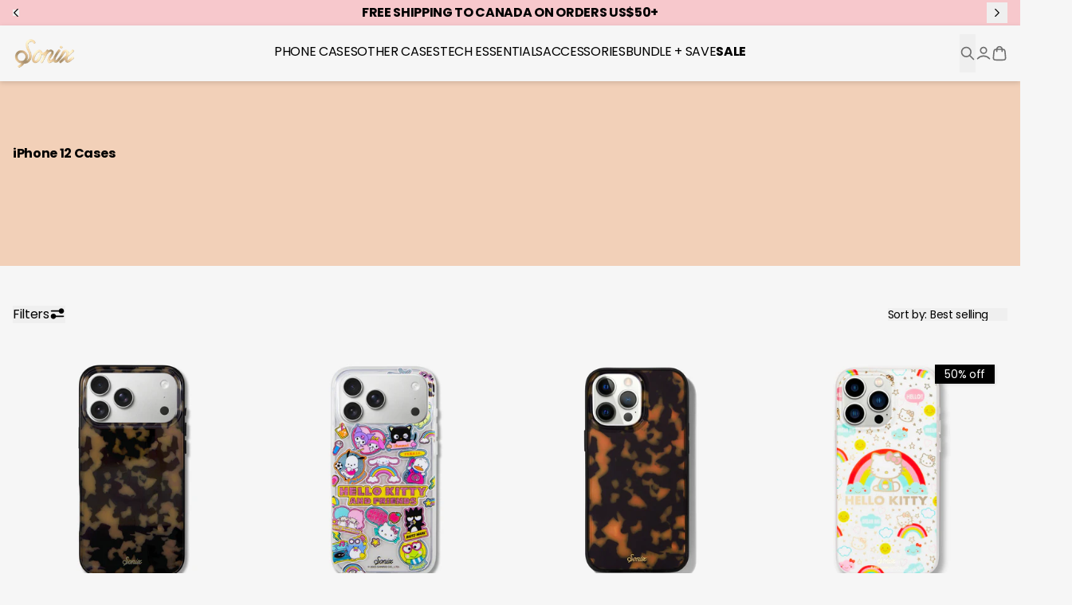

--- FILE ---
content_type: text/html; charset=utf-8
request_url: https://shopsonix.com/collections?page=420&__modals_data=true
body_size: 35205
content:

  
    
    

    

    






  

  

  

  

  

  

  

  

  
  
  


  

  

  

  

  


      <div data-modals-section>
        
        
<style>       [data-style-id="sections--17356256247883__modal_cart_drawer_YqiUXh--"] {    color: #000000;    background-color: #f6f6f6;    }  [data-style-id="sections--17356256247883__modal_cart_drawer_YqiUXh--"] {  overflow: unset;  display: flex;  flex-direction: column;  max-width: 428px;}       [data-style-id="sections--17356256247883__modal_cart_drawer_YqiUXh--ATzBldG4yelVyczN6d__main_cart_container_t4Ebjz"] {            }  [data-style-id="sections--17356256247883__modal_cart_drawer_YqiUXh--ATzBldG4yelVyczN6d__main_cart_container_t4Ebjz"] {}           [data-style-id="sections--17356256247883__modal_cart_drawer_YqiUXh--AWnpzdGx4UzlFN2N5T__slideshow_pCxEnQ"] {                  }    [data-style-id="sections--17356256247883__modal_cart_drawer_YqiUXh--AWnpzdGx4UzlFN2N5T__slideshow_pCxEnQ"] {  margin-top: 0;  --grid-cols: 1;  --grid-gap: 0px;  position: relative;  color: white;}[data-style-id="sections--17356256247883__modal_cart_drawer_YqiUXh--AWnpzdGx4UzlFN2N5T__slideshow_pCxEnQ"] .grid-container {   height: 100%;  display: grid;  grid-auto-flow: column;  grid-auto-columns: calc((100% - (var(--grid-gap) * (var(--grid-cols) - 1))) / var(--grid-cols));  gap: var(--grid-gap);}[data-style-id="sections--17356256247883__modal_cart_drawer_YqiUXh--AWnpzdGx4UzlFN2N5T__slideshow_pCxEnQ"] [data-scrollbar] {  position: absolute;  left: 20px;  right: 20px;  top: 50%;  transform: translateY(-50%);  z-index: 10;}@media (max-width: 768px) {  [data-style-id="sections--17356256247883__modal_cart_drawer_YqiUXh--AWnpzdGx4UzlFN2N5T__slideshow_pCxEnQ"] {    --grid-cols: 1;  }}             [data-style-id="sections--17356256247883__modal_cart_drawer_YqiUXh--Aa2puaHg3MUk5aVZsV__slide_iDVnkN"] {      color: #000000;      background-color: #f7c8cc;      }    [data-style-id="sections--17356256247883__modal_cart_drawer_YqiUXh--Aa2puaHg3MUk5aVZsV__slide_iDVnkN"] {  display: flex;  flex-direction: column;  justify-content: center;  height: 100%;  padding: 8px 24px;}@media (max-width: 768px) {  [data-style-id="sections--17356256247883__modal_cart_drawer_YqiUXh--Aa2puaHg3MUk5aVZsV__slide_iDVnkN"] {    padding: 9px 16px;  }}     [data-style-id="sections--17356256247883__modal_cart_drawer_YqiUXh--AYU5IaFNsR28xaWpPU__richtext_TQriNT"] {}       [data-style-id="sections--17356256247883__modal_cart_drawer_YqiUXh--AVmQ3bmluTG1yck5YZ__main_cart_progress_bar_A4xt4J"] {        background-color: #f2f2f2;    }  [data-style-id="sections--17356256247883__modal_cart_drawer_YqiUXh--AVmQ3bmluTG1yck5YZ__main_cart_progress_bar_A4xt4J"] {  padding: 16px 24px;  text-align: center;}[data-style-id="sections--17356256247883__modal_cart_drawer_YqiUXh--AVmQ3bmluTG1yck5YZ__main_cart_progress_bar_A4xt4J"] [data-progress-bar] {  height: 8px;  background: var(--colors-brand-colors-Blue-100, #CBD5E1);}@media (max-width: 768px) {  [data-style-id="sections--17356256247883__modal_cart_drawer_YqiUXh--AVmQ3bmluTG1yck5YZ__main_cart_progress_bar_A4xt4J"] {    padding: 8px 16px;  }}       [data-style-id="sections--17356256247883__modal_cart_drawer_YqiUXh--AUXRRT2FnTGw4eDFxc__main_cart_container_Az9iGT"] {            }  [data-style-id="sections--17356256247883__modal_cart_drawer_YqiUXh--AUXRRT2FnTGw4eDFxc__main_cart_container_Az9iGT"] {  padding: 16px 24px;  box-shadow: 0 2px 6px 0 rgba(0, 0, 0, 0.08);  //border-top: 1px solid #e3e3e3;  display: flex;  justify-content: space-between;  gap: 12px;}@media (max-width: 768px) {  [data-style-id="sections--17356256247883__modal_cart_drawer_YqiUXh--AUXRRT2FnTGw4eDFxc__main_cart_container_Az9iGT"] {    padding: 8px 16px;  }}   [data-style-id="sections--17356256247883__modal_cart_drawer_YqiUXh--ATHMxcjFFaXg2VlNlU__main_cart_dynamic_richtext_gC3BTX"] {} [data-style-id="sections--17356256247883__modal_cart_drawer_YqiUXh--AclEybzR1bWZYbjlLM__button_kXnQzh"] {  width: max-content;}       [data-style-id="sections--17356256247883__modal_cart_drawer_YqiUXh--Abkc3K0pFckdnMW8xM__main_cart_container_HGaedL"] {            }  [data-style-id="sections--17356256247883__modal_cart_drawer_YqiUXh--Abkc3K0pFckdnMW8xM__main_cart_container_HGaedL"] {  padding: 16px 24px;  box-shadow: 0 2px 6px 0 rgba(0, 0, 0, 0.08);  //border-top: 1px solid #e3e3e3;  display: flex;  justify-content: space-between;  gap: 12px;}@media (max-width: 768px) {  [data-style-id="sections--17356256247883__modal_cart_drawer_YqiUXh--Abkc3K0pFckdnMW8xM__main_cart_container_HGaedL"] {    padding: 8px 16px;  }}   [data-style-id="sections--17356256247883__modal_cart_drawer_YqiUXh--AT3VJQVM0TVd0eDVtU__main_cart_dynamic_richtext_yR9xad"] {} [data-style-id="sections--17356256247883__modal_cart_drawer_YqiUXh--Ad3hNUXU3Z1h4VmpIM__button_T4tbQa"] {  color: #0009;  width: max-content;}       [data-style-id="sections--17356256247883__modal_cart_drawer_YqiUXh--AbmhaODdxQVVXYkFRU__main_cart_container_UBaFrq"] {            }  [data-style-id="sections--17356256247883__modal_cart_drawer_YqiUXh--AbmhaODdxQVVXYkFRU__main_cart_container_UBaFrq"] {  flex: 1;  overflow-y: auto;  padding: 32px 24px;}@media (max-width: 768px) {  [data-style-id="sections--17356256247883__modal_cart_drawer_YqiUXh--AbmhaODdxQVVXYkFRU__main_cart_container_UBaFrq"] {    padding: 24px 16px;  }}   [data-style-id="sections--17356256247883__modal_cart_drawer_YqiUXh--AY2pkbEZheXh2VGlOZ__richtext_AEWCqb"] {  margin-bottom: 16px;}   [data-style-id="sections--17356256247883__modal_cart_drawer_YqiUXh--Ac0w2SlppVm5KdnIwM__richtext_6fDXNk"] {  margin-bottom: 24px;}     [data-style-id="sections--17356256247883__modal_cart_drawer_YqiUXh--AZENWQnFRNDVDUzViS__image_with_caption_TG68eP"] {            }  [data-style-id="sections--17356256247883__modal_cart_drawer_YqiUXh--AZENWQnFRNDVDUzViS__image_with_caption_TG68eP"] {  display: flex;  align-items: center;  gap: 24px;  margin-bottom: 24px;}[data-style-id="sections--17356256247883__modal_cart_drawer_YqiUXh--AZENWQnFRNDVDUzViS__image_with_caption_TG68eP"] .image-wrapper {  max-width: 90px;}@media (max-width: 768px) {  [data-style-id="sections--17356256247883__modal_cart_drawer_YqiUXh--AZENWQnFRNDVDUzViS__image_with_caption_TG68eP"] {    margin-bottom: 16px;  }  [data-style-id="sections--17356256247883__modal_cart_drawer_YqiUXh--AZENWQnFRNDVDUzViS__image_with_caption_TG68eP"] .image-wrapper {    max-width: 100px;  }}     [data-style-id="sections--17356256247883__modal_cart_drawer_YqiUXh--AeHRFYXJ1bnRtN08ze__image_with_caption_Qdk74T"] {            }  [data-style-id="sections--17356256247883__modal_cart_drawer_YqiUXh--AeHRFYXJ1bnRtN08ze__image_with_caption_Qdk74T"] {  display: flex;  align-items: center;  gap: 24px;  margin-bottom: 24px;}[data-style-id="sections--17356256247883__modal_cart_drawer_YqiUXh--AeHRFYXJ1bnRtN08ze__image_with_caption_Qdk74T"] .image-wrapper {  max-width: 90px;}@media (max-width: 768px) {  [data-style-id="sections--17356256247883__modal_cart_drawer_YqiUXh--AeHRFYXJ1bnRtN08ze__image_with_caption_Qdk74T"] {    margin-bottom: 16px;  }  [data-style-id="sections--17356256247883__modal_cart_drawer_YqiUXh--AeHRFYXJ1bnRtN08ze__image_with_caption_Qdk74T"] .image-wrapper {    max-width: 100px;  }}     [data-style-id="sections--17356256247883__modal_cart_drawer_YqiUXh--AblVEekpBNUJFTEtXS__image_with_caption_DtVPK8"] {            }  [data-style-id="sections--17356256247883__modal_cart_drawer_YqiUXh--AblVEekpBNUJFTEtXS__image_with_caption_DtVPK8"] {  display: flex;  align-items: center;  gap: 24px;  margin-bottom: 24px;}[data-style-id="sections--17356256247883__modal_cart_drawer_YqiUXh--AblVEekpBNUJFTEtXS__image_with_caption_DtVPK8"] .image-wrapper {  max-width: 90px;}@media (max-width: 768px) {  [data-style-id="sections--17356256247883__modal_cart_drawer_YqiUXh--AblVEekpBNUJFTEtXS__image_with_caption_DtVPK8"] {    margin-bottom: 16px;  }  [data-style-id="sections--17356256247883__modal_cart_drawer_YqiUXh--AblVEekpBNUJFTEtXS__image_with_caption_DtVPK8"] .image-wrapper {    max-width: 100px;  }}     [data-style-id="sections--17356256247883__modal_cart_drawer_YqiUXh--AZXd2T2lKSlZ0eGxlR__image_with_caption_jtiUYb"] {            }  [data-style-id="sections--17356256247883__modal_cart_drawer_YqiUXh--AZXd2T2lKSlZ0eGxlR__image_with_caption_jtiUYb"] {  display: flex;  align-items: center;  gap: 24px;  margin-bottom: 24px;}[data-style-id="sections--17356256247883__modal_cart_drawer_YqiUXh--AZXd2T2lKSlZ0eGxlR__image_with_caption_jtiUYb"] .image-wrapper {  max-width: 90px;}@media (max-width: 768px) {  [data-style-id="sections--17356256247883__modal_cart_drawer_YqiUXh--AZXd2T2lKSlZ0eGxlR__image_with_caption_jtiUYb"] {    margin-bottom: 16px;  }  [data-style-id="sections--17356256247883__modal_cart_drawer_YqiUXh--AZXd2T2lKSlZ0eGxlR__image_with_caption_jtiUYb"] .image-wrapper {    max-width: 100px;  }}       [data-style-id="sections--17356256247883__modal_cart_drawer_YqiUXh--AUHM5WmkzMXpiclh6S__main_cart_container_ChkFJg"] {            }  [data-style-id="sections--17356256247883__modal_cart_drawer_YqiUXh--AUHM5WmkzMXpiclh6S__main_cart_container_ChkFJg"] {  flex: 1;  overflow-y: auto;  padding: 32px;}@media (max-width: 768px) {  [data-style-id="sections--17356256247883__modal_cart_drawer_YqiUXh--AUHM5WmkzMXpiclh6S__main_cart_container_ChkFJg"] {    padding: 24px;  }}       [data-style-id="sections--17356256247883__modal_cart_drawer_YqiUXh--AdWJXTlVncjdRVmQxM__main_cart_container_8iaXnq"] {            }  [data-style-id="sections--17356256247883__modal_cart_drawer_YqiUXh--AdWJXTlVncjdRVmQxM__main_cart_container_8iaXnq"] {} [data-style-id="sections--17356256247883__modal_cart_drawer_YqiUXh--AeWhNcnZVTHZoL1VoQ__main_cart_gift_with_purchase_xGADLP"] {  padding: 16px 24px;  background: #EEE;  margin: -32px;  margin-bottom: 32px;  --grid-cols: 4;  --grid-gap: 16px;}[data-style-id="sections--17356256247883__modal_cart_drawer_YqiUXh--AeWhNcnZVTHZoL1VoQ__main_cart_gift_with_purchase_xGADLP"] .grid-container {  display: grid;  gap: var(--grid-gap);}@media (max-width: 768px) {  [data-style-id="sections--17356256247883__modal_cart_drawer_YqiUXh--AeWhNcnZVTHZoL1VoQ__main_cart_gift_with_purchase_xGADLP"] {    --grid-cols: 2;    padding: 8px 16px;    margin: -24px;    margin-bottom: 24px;  }}       [data-style-id="sections--17356256247883__modal_cart_drawer_YqiUXh--AaG84Z3VkcjU4bUVHM__cards_line_item_C6pmKJ"] {            }  [data-style-id="sections--17356256247883__modal_cart_drawer_YqiUXh--AaG84Z3VkcjU4bUVHM__cards_line_item_C6pmKJ"] {  margin-bottom: 16px;  padding-bottom: 16px;  border-bottom: 1px solid #B4B4B4;}       [data-style-id="sections--17356256247883__modal_cart_drawer_YqiUXh--AMmtYc0hyL2xEeHpLM__main_cart_container_At9Un6"] {            }  [data-style-id="sections--17356256247883__modal_cart_drawer_YqiUXh--AMmtYc0hyL2xEeHpLM__main_cart_container_At9Un6"] {  margin-top: 32px;}   [data-style-id="sections--17356256247883__modal_cart_drawer_YqiUXh--AYUVtTC94d2RDTXNVa__main_cart_dynamic_richtext_pi8BBr"] {  margin-bottom: 16px;  order: -1;}       [data-style-id="sections--17356256247883__modal_cart_drawer_YqiUXh--AZUpMUURSWmlCdElaN__main_cart_container_At9Un6"] {            }  [data-style-id="sections--17356256247883__modal_cart_drawer_YqiUXh--AZUpMUURSWmlCdElaN__main_cart_container_At9Un6"] {  transition: background 0.2s;  padding-bottom: 12px;  margin-bottom: 12px;  border-bottom: 1px solid #B4B4B4;}[data-style-id="sections--17356256247883__modal_cart_drawer_YqiUXh--AZUpMUURSWmlCdElaN__main_cart_container_At9Un6"]:where(:focus,:hover,:focus-within) {  }       [data-style-id="sections--17356256247883__modal_cart_drawer_YqiUXh--AcW42alRMcXc0VjBRZ__main_cart_container_CBRm7n"] {        background-color: #f6f6f6;    }  [data-style-id="sections--17356256247883__modal_cart_drawer_YqiUXh--AcW42alRMcXc0VjBRZ__main_cart_container_CBRm7n"] {  box-shadow: 0 0 6px 2px rgba(0, 0, 0, 0.25);  padding: 24px;  z-index: 1;}@media (max-width: 768px) {  [data-style-id="sections--17356256247883__modal_cart_drawer_YqiUXh--AcW42alRMcXc0VjBRZ__main_cart_container_CBRm7n"] {    padding: 16px;  }} [data-style-id="sections--17356256247883__modal_cart_drawer_YqiUXh--ANTFCSDFwMDU0UWw0V__main_cart_checkout_button_CR4ytf"] {}       [data-style-id="sections--17356256247883__modal_cart_drawer_YqiUXh--AeEdFMTBCeGhGckRDc__main_cart_container_Xhxry7"] {            }  [data-style-id="sections--17356256247883__modal_cart_drawer_YqiUXh--AeEdFMTBCeGhGckRDc__main_cart_container_Xhxry7"] {  display: flex;  justify-content: space-between;  gap: 8px;  margin-top: 24px;}      [data-style-id="sections--17356256247883__modal_cart_drawer_YqiUXh--AVGx5Rk51R1l0RkJva__main_cart_total_taeFYC"] {}   [data-style-id="sections--17356256247883__modal_cart_drawer_YqiUXh--AUVlhOHltTjFCVVVmS__richtext_TyxYHh"] { color: #4e4e4e; }[data-style-id="sections--17356256247883__modal_cart_drawer_YqiUXh--AUVlhOHltTjFCVVVmS__richtext_TyxYHh"] {  margin-top: 6px;}       [data-style-id="sections--17356256247883__modal_cart_drawer_YqiUXh--Aai9yY3h5UVhzYndpQ__main_cart_container_xQ3gUA"] {        background-color: rgba(0,0,0,0);    }  [data-style-id="sections--17356256247883__modal_cart_drawer_YqiUXh--Aai9yY3h5UVhzYndpQ__main_cart_container_xQ3gUA"] {  box-shadow: 0 0 6px 2px rgba(0, 0, 0, 0.25);  padding: 24px;}@media (max-width: 768px) {  [data-style-id="sections--17356256247883__modal_cart_drawer_YqiUXh--Aai9yY3h5UVhzYndpQ__main_cart_container_xQ3gUA"] {    padding: 16px;  }} [data-style-id="sections--17356256247883__modal_cart_drawer_YqiUXh--AeGw0anFkUlFuaVo1W__button_KDXQW7"] {}       [data-style-id="sections--17356256247883__modal_quick_view_prBkrQ--"] {        background-color: #ffffff;    }  [data-style-id="sections--17356256247883__modal_quick_view_prBkrQ--"] .button-primary {  overflow: unset;} @media (max-width: 768px) {  [data-style-id="sections--17356256247883__modal_quick_view_prBkrQ--AMlBnb3UrMFgrSHdvQ__modal_quick_view_close_button_3UDaF4"] {    top: -32px;    background-color: white;    border-radius: 999px;    right: 12px;  }} [data-style-id="sections--17356256247883__modal_quick_view_prBkrQ--ATU9keGR1NjBaSDZIa__modal_quick_view_view_button_eAVQPg"] {}       [data-style-id="sections--17356256247883__modal_search_wUnfgp--"] {        background-color: #ffffff;    }  [data-style-id="sections--17356256247883__modal_search_wUnfgp--"] {  display: grid;  grid-template-columns: repeat(6, 1fr); padding-top: 32px; padding-bottom: 32px; gap: 20px; border-bottom: 1px solid #d3d3d3; top: calc(var(--progress-bar-height, 0px) + var(--announcement-bar-height, 0px) + var(--navigation-bar-height, 0px));}@media (max-width: 768px) {  [data-style-id="sections--17356256247883__modal_search_wUnfgp--"] {    display: flex;    max-height: 100%;    flex-direction: column;    padding: 0;    gap: 0;    border-bottom: none;  }}       [data-style-id="sections--17356256247883__modal_search_wUnfgp--ARmx6cTRUNEcya0ZKd__modal_search_container_6cijpg"] {        background-color: #ffffff;    }  [data-style-id="sections--17356256247883__modal_search_wUnfgp--ARmx6cTRUNEcya0ZKd__modal_search_container_6cijpg"] {  padding: 20px;  display: flex;  gap: 12px;  position: sticky;  top: 0;  border-bottom: 1px solid #D3D3D3;  z-index: 1;}@media (min-width: 768px) {  [data-style-id="sections--17356256247883__modal_search_wUnfgp--ARmx6cTRUNEcya0ZKd__modal_search_container_6cijpg"] {    display: none;  }} [data-style-id="sections--17356256247883__modal_search_wUnfgp--ANlIzbGtiRm9oSkUyT__modal_search_search_input_WqeqgC"] {  flex:1;} [data-style-id="sections--17356256247883__modal_search_wUnfgp--AY0lUYUF5ODlFcDBFY__button_BdJJFF"] {}       [data-style-id="sections--17356256247883__modal_search_wUnfgp--AS0RkcUpGK29Rb2VIZ__modal_search_container_cRpmge"] {        background-color: rgba(0,0,0,0);    }  [data-style-id="sections--17356256247883__modal_search_wUnfgp--AS0RkcUpGK29Rb2VIZ__modal_search_container_cRpmge"] {  width: 100%;}[data-style-id="sections--17356256247883__modal_search_wUnfgp--AS0RkcUpGK29Rb2VIZ__modal_search_container_cRpmge"] a {  width: 100%;  border-radius: 4px;  padding: 4px 8px;}[data-style-id="sections--17356256247883__modal_search_wUnfgp--AS0RkcUpGK29Rb2VIZ__modal_search_container_cRpmge"] a:where(:hover,:focus,.active) {  background: #f6f6f6;}@media (max-width: 768px) {  [data-style-id="sections--17356256247883__modal_search_wUnfgp--AS0RkcUpGK29Rb2VIZ__modal_search_container_cRpmge"] a {    width: auto;  }}@media (max-width: 768px) {  [data-style-id="sections--17356256247883__modal_search_wUnfgp--AS0RkcUpGK29Rb2VIZ__modal_search_container_cRpmge"] {    margin: 0;    padding: 20px;    background: #ffffff;    max-width: unset;    width: auto;    background: #f8f8f8;    border-bottom: 1px solid #D3D3D3;  }  [data-style-id="sections--17356256247883__modal_search_wUnfgp--AS0RkcUpGK29Rb2VIZ__modal_search_container_cRpmge"] a:where(:hover,:focus,.active) {    background: #ffffff;    }}       [data-style-id="sections--17356256247883__modal_search_wUnfgp--AMCtpK1dnVWRrV2dXO__modal_search_container_iqhARp"] {            }  [data-style-id="sections--17356256247883__modal_search_wUnfgp--AMCtpK1dnVWRrV2dXO__modal_search_container_iqhARp"] {  display: flex;  flex-direction: column;}@media (max-width: 768px) {  [data-style-id="sections--17356256247883__modal_search_wUnfgp--AMCtpK1dnVWRrV2dXO__modal_search_container_iqhARp"] {    display: grid;    grid-template-columns: 1fr 1fr;  }}   [data-style-id="sections--17356256247883__modal_search_wUnfgp--ASE9ONUtaSFVKbDllT__richtext_wDpLeB"] {  padding-bottom: 8px;  grid-column: span 2;  margin-bottom: 24px;  border-bottom: 1px solid #b3b3b3;}@media (max-width: 768px) {  [data-style-id="sections--17356256247883__modal_search_wUnfgp--ASE9ONUtaSFVKbDllT__richtext_wDpLeB"] {    border-bottom: none;    margin-bottom: 0px;  }}       [data-style-id="sections--17356256247883__modal_search_wUnfgp--AZVE5UE9mWENnMGlYN__modal_search_container_eEMEDj"] {            }  [data-style-id="sections--17356256247883__modal_search_wUnfgp--AZVE5UE9mWENnMGlYN__modal_search_container_eEMEDj"] {  display: flex;  flex-direction: column;  gap: 5px;}       [data-style-id="sections--17356256247883__modal_search_wUnfgp--Ab0d0YlpJQ1JCbXpta__modal_search_dynamic_search_suggestions_Va33XH"] {            }  [data-style-id="sections--17356256247883__modal_search_wUnfgp--Ab0d0YlpJQ1JCbXpta__modal_search_dynamic_search_suggestions_Va33XH"] div {  padding-bottom: 8px;  grid-column: span 2;  margin-bottom: 24px;  border-bottom: 1px solid #b3b3b3;}@media (max-width: 768px) { [data-style-id="sections--17356256247883__modal_search_wUnfgp--Ab0d0YlpJQ1JCbXpta__modal_search_dynamic_search_suggestions_Va33XH"] {    display: grid;    grid-template-columns: 1fr 1fr;  }  [data-style-id="sections--17356256247883__modal_search_wUnfgp--Ab0d0YlpJQ1JCbXpta__modal_search_dynamic_search_suggestions_Va33XH"] div {    border-bottom: none;    margin-bottom: 0px;  }}       [data-style-id="sections--17356256247883__modal_search_wUnfgp--AUGNMMmh5b3YwTUdTZ__modal_search_container_xTM9XH"] {            }  [data-style-id="sections--17356256247883__modal_search_wUnfgp--AUGNMMmh5b3YwTUdTZ__modal_search_container_xTM9XH"] {  flex: 1;  position: relative;  isolation: isolate;  display: flex;  flex-direction: column;  justify-content: space-between;  grid-column: span 5;  min-height: 380px;  overflow-y: autol;}@media (max-width: 768px) {  [data-style-id="sections--17356256247883__modal_search_wUnfgp--AUGNMMmh5b3YwTUdTZ__modal_search_container_xTM9XH"] {    padding: 20px;  }}       [data-style-id="sections--17356256247883__modal_search_wUnfgp--AVFk1WHN1NlRIN1Zka__modal_search_container_7zdKVj"] {            }  [data-style-id="sections--17356256247883__modal_search_wUnfgp--AVFk1WHN1NlRIN1Zka__modal_search_container_7zdKVj"] {  margin-bottom: 24px;  border-bottom: 1px solid #b3b3b3;  display: flex;  justify-content: space-between;  gap: 16px;}   [data-style-id="sections--17356256247883__modal_search_wUnfgp--ASFY4bVh0cTlWbEdKV__richtext_bbCW3d"] {  padding-bottom: 8px;  grid-column: span 2;}   [data-style-id="sections--17356256247883__modal_search_wUnfgp--AZW5sSlpmM2FDNDc4N__modal_search_dynamic_text_cqEJhd"] {  margin-left: auto;  display: flex;  justify-content: flex-end;} [data-style-id="sections--17356256247883__modal_search_wUnfgp--AdmU3RGN4aEsvb1p0c__modal_search_mixed_cards_H67t8q"] {  margin-top: 16px;  flex: 1;  margin-bottom: auto;}[data-style-id="sections--17356256247883__modal_search_wUnfgp--AdmU3RGN4aEsvb1p0c__modal_search_mixed_cards_H67t8q"] .grid-container {  display: grid;  grid-template-columns: repeat(5, 1fr);  gap: 20px;}@media (min-width: 768px) {   [data-style-id="sections--17356256247883__modal_search_wUnfgp--AdmU3RGN4aEsvb1p0c__modal_search_mixed_cards_H67t8q"] .grid-container > div:nth-of-type(n+6) {    display: none;  }}  @media (max-width: 768px) {  [data-style-id="sections--17356256247883__modal_search_wUnfgp--AdmU3RGN4aEsvb1p0c__modal_search_mixed_cards_H67t8q"] .grid-container {   grid-template-columns: repeat(2, 1fr);   gap: 10px;  }}   [data-style-id="sections--17356256247883__modal_search_wUnfgp--AMnN4Tys0VGtrOEEwR__modal_search_dynamic_text_YCkctx"] {  flex: 1;  display: flex;  align-items: center;  justify-content: center;}       [data-style-id="sections--17356256247883__modal_search_wUnfgp--AUTdRN0FydlVtK2F2c__modal_search_loading_overlay_FBiVEA"] {            }  [data-style-id="sections--17356256247883__modal_search_wUnfgp--AUTdRN0FydlVtK2F2c__modal_search_loading_overlay_FBiVEA"] {  background: rgba(255,255,255,0.2);}       [data-style-id="sections--17356256247883__modal_media_gallery_Dna8HK--vertical_gallery_9mKKbB"] {            }  [data-style-id="sections--17356256247883__modal_media_gallery_Dna8HK--vertical_gallery_9mKKbB"] {}   [data-style-id="sections--17356256247883__modal_media_gallery_Dna8HK--video_product_gallery_PLjbjr"] {}       [data-style-id="sections--17356256247883__modal_sidebar_menu_ij6c9G--"] {        background-color: #f6f6f6;    }  [data-style-id="sections--17356256247883__modal_sidebar_menu_ij6c9G--"] {  display: flex;  flex-direction: column;  width: 100%;  max-width: 430px;  border-right: 1px solid #d3d3d3;}@media (max-width: 460px) {  [data-style-id="sections--17356256247883__modal_sidebar_menu_ij6c9G--"] {    max-width: calc(100%);  }}       [data-style-id="sections--17356256247883__modal_sidebar_menu_ij6c9G--AbUN2b0J3QVJ5ZFAwN__modal_search_container_aB7rYV"] {            }  [data-style-id="sections--17356256247883__modal_sidebar_menu_ij6c9G--AbUN2b0J3QVJ5ZFAwN__modal_search_container_aB7rYV"] {  flex: 1;  overflow-y: auto;  padding: 16px;  scrollbar-width: none;  display: flex;  flex-direction: column;  gap: 24px;} [data-style-id="sections--17356256247883__modal_sidebar_menu_ij6c9G--AaFlEdHhvZlJ1bk1CO__collapsible_LjRFDa"] .accordion-content .richtext.richtext-margins {  display: flex;  flex-direction: column;  gap: 32px;} [data-style-id="sections--17356256247883__modal_sidebar_menu_ij6c9G--AaFlEdHhvZlJ1bk1CO__collapsible_LjRFDa"] .accordion-content .richtext.richtext-margins {  display: flex;  flex-direction: column;  gap: 32px;}   [data-style-id="sections--17356256247883__modal_sidebar_menu_ij6c9G--AMFpNRi9MMXlqdDR3Z__menu_AFTJ43"] {  display: flex;  flex-direction: column;  gap: 8px;}[data-style-id="sections--17356256247883__modal_sidebar_menu_ij6c9G--AMFpNRi9MMXlqdDR3Z__menu_AFTJ43"] .text-16-600 {  margin-bottom: 8px;}   [data-style-id="sections--17356256247883__modal_sidebar_menu_ij6c9G--AamQyVU95U3lFZUlNN__menu_Chgkkk"] {  display: flex;  flex-direction: column;  gap: 8px;}[data-style-id="sections--17356256247883__modal_sidebar_menu_ij6c9G--AamQyVU95U3lFZUlNN__menu_Chgkkk"] .text-16-600 {  margin-bottom: 8px;}   [data-style-id="sections--17356256247883__modal_sidebar_menu_ij6c9G--AS25TZzF4UVl6N0hzV__menu_kfVyQB"] {  display: flex;  flex-direction: column;  gap: 8px;}[data-style-id="sections--17356256247883__modal_sidebar_menu_ij6c9G--AS25TZzF4UVl6N0hzV__menu_kfVyQB"] .text-16-600 {  margin-bottom: 8px;}   [data-style-id="sections--17356256247883__modal_sidebar_menu_ij6c9G--AcjNjVzRWSGorYUlMc__menu_xtaGCT"] {  display: flex;  flex-direction: column;  gap: 8px;}[data-style-id="sections--17356256247883__modal_sidebar_menu_ij6c9G--AcjNjVzRWSGorYUlMc__menu_xtaGCT"] .text-16-600 {  margin-bottom: 8px;} [data-style-id="sections--17356256247883__modal_sidebar_menu_ij6c9G--AVkY4ZFFzdmtWT1ZJc__collapsible_HYGHpN"] .accordion-content .richtext.richtext-margins {  display: flex;  flex-direction: column;  gap: 32px;}[data-style-id="sections--17356256247883__modal_sidebar_menu_ij6c9G--AVkY4ZFFzdmtWT1ZJc__collapsible_HYGHpN"] svg {  background-size: cover !important;} [data-style-id="sections--17356256247883__modal_sidebar_menu_ij6c9G--AVkY4ZFFzdmtWT1ZJc__collapsible_HYGHpN"] .accordion-content .richtext.richtext-margins {  display: flex;  flex-direction: column;  gap: 32px;}[data-style-id="sections--17356256247883__modal_sidebar_menu_ij6c9G--AVkY4ZFFzdmtWT1ZJc__collapsible_HYGHpN"] svg {  background-size: cover !important;}   [data-style-id="sections--17356256247883__modal_sidebar_menu_ij6c9G--AZU51anJyNkpEbnpmc__menu_fWjg8r"] {  display: flex;  flex-direction: column;  gap: 8px;}[data-style-id="sections--17356256247883__modal_sidebar_menu_ij6c9G--AZU51anJyNkpEbnpmc__menu_fWjg8r"] .text-16-600 {  margin-bottom: 8px;}   [data-style-id="sections--17356256247883__modal_sidebar_menu_ij6c9G--ARnZQVmIwOWowODVyW__menu_LfPK33"] {  display: flex;  flex-direction: column;  gap: 8px;}[data-style-id="sections--17356256247883__modal_sidebar_menu_ij6c9G--ARnZQVmIwOWowODVyW__menu_LfPK33"] .text-16-600 {  margin-bottom: 8px;}   [data-style-id="sections--17356256247883__modal_sidebar_menu_ij6c9G--Ad2ZOTzZ3KzRvSmQ4Z__menu_7XYzPB"] {  display: flex;  flex-direction: column;  gap: 8px;}[data-style-id="sections--17356256247883__modal_sidebar_menu_ij6c9G--Ad2ZOTzZ3KzRvSmQ4Z__menu_7XYzPB"] .text-16-600 {  margin-bottom: 8px;}   [data-style-id="sections--17356256247883__modal_sidebar_menu_ij6c9G--AcUJqTE9SS3JWQVF2N__menu_kCJXgf"] {  display: flex;  flex-direction: column;  gap: 8px;}[data-style-id="sections--17356256247883__modal_sidebar_menu_ij6c9G--AcUJqTE9SS3JWQVF2N__menu_kCJXgf"] .text-16-600 {  margin-bottom: 8px;}   [data-style-id="sections--17356256247883__modal_sidebar_menu_ij6c9G--AbVFwRzNxM3d3UEd5Y__menu_wmDY6Y"] {  display: flex;  flex-direction: column;  gap: 8px;}[data-style-id="sections--17356256247883__modal_sidebar_menu_ij6c9G--AbVFwRzNxM3d3UEd5Y__menu_wmDY6Y"] .text-16-600 {  margin-bottom: 8px;} [data-style-id="sections--17356256247883__modal_sidebar_menu_ij6c9G--AUlBSaWo1VGVvYitRQ__collapsible_7atGEC"] .accordion-content .richtext.richtext-margins {  display: flex;  flex-direction: column;  gap: 32px;} [data-style-id="sections--17356256247883__modal_sidebar_menu_ij6c9G--AUlBSaWo1VGVvYitRQ__collapsible_7atGEC"] .accordion-content .richtext.richtext-margins {  display: flex;  flex-direction: column;  gap: 32px;}   [data-style-id="sections--17356256247883__modal_sidebar_menu_ij6c9G--AYnVSZXdiUVFYa3ZDO__menu_XKbzQh"] {  display: flex;  flex-direction: column;  gap: 8px;}[data-style-id="sections--17356256247883__modal_sidebar_menu_ij6c9G--AYnVSZXdiUVFYa3ZDO__menu_XKbzQh"] .text-16-600 {  margin-bottom: 8px;}   [data-style-id="sections--17356256247883__modal_sidebar_menu_ij6c9G--ARFdFK2xBNFRJdFVZa__menu_BzeQyH"] {  display: flex;  flex-direction: column;  gap: 8px;}[data-style-id="sections--17356256247883__modal_sidebar_menu_ij6c9G--ARFdFK2xBNFRJdFVZa__menu_BzeQyH"] .text-16-600 {  margin-bottom: 8px;}   [data-style-id="sections--17356256247883__modal_sidebar_menu_ij6c9G--ATnJxbG1oTkxPTldIO__menu_GDqBTi"] {  display: flex;  flex-direction: column;  gap: 8px;}[data-style-id="sections--17356256247883__modal_sidebar_menu_ij6c9G--ATnJxbG1oTkxPTldIO__menu_GDqBTi"] .text-16-600 {  margin-bottom: 8px;}   [data-style-id="sections--17356256247883__modal_sidebar_menu_ij6c9G--AQlMvbGIwbnNNZ0NIc__menu_Ben6wa"] {  display: flex;  flex-direction: column;  gap: 8px;}[data-style-id="sections--17356256247883__modal_sidebar_menu_ij6c9G--AQlMvbGIwbnNNZ0NIc__menu_Ben6wa"] .text-16-600 {  margin-bottom: 8px;}   [data-style-id="sections--17356256247883__modal_sidebar_menu_ij6c9G--AVDBPVjZ0TWw4WEs1M__menu_GNez3L"] {  display: flex;  flex-direction: column;  gap: 8px;}[data-style-id="sections--17356256247883__modal_sidebar_menu_ij6c9G--AVDBPVjZ0TWw4WEs1M__menu_GNez3L"] .text-16-600 {  margin-bottom: 8px;} [data-style-id="sections--17356256247883__modal_sidebar_menu_ij6c9G--AWkN5ZTB5M3VMR2hOd__collapsible_zQiVtp"] .accordion-content .richtext.richtext-margins {  display: flex;  flex-direction: column;  gap: 32px;} [data-style-id="sections--17356256247883__modal_sidebar_menu_ij6c9G--AWkN5ZTB5M3VMR2hOd__collapsible_zQiVtp"] .accordion-content .richtext.richtext-margins {  display: flex;  flex-direction: column;  gap: 32px;}   [data-style-id="sections--17356256247883__modal_sidebar_menu_ij6c9G--AeDhWTUJRb0pnS1NNQ__menu_iNTMcg"] {  display: flex;  flex-direction: column;  gap: 8px;}[data-style-id="sections--17356256247883__modal_sidebar_menu_ij6c9G--AeDhWTUJRb0pnS1NNQ__menu_iNTMcg"] .text-16-600 {  margin-bottom: 8px;}   [data-style-id="sections--17356256247883__modal_sidebar_menu_ij6c9G--AK1hjWWlaVzkwRS9YS__menu_GtN3KR"] {  display: flex;  flex-direction: column;  gap: 8px;}[data-style-id="sections--17356256247883__modal_sidebar_menu_ij6c9G--AK1hjWWlaVzkwRS9YS__menu_GtN3KR"] .text-16-600 {  margin-bottom: 8px;}   [data-style-id="sections--17356256247883__modal_sidebar_menu_ij6c9G--AQVpZZ1oyQ3A4a2dtZ__menu_p36cFd"] {  display: flex;  flex-direction: column;  gap: 8px;}[data-style-id="sections--17356256247883__modal_sidebar_menu_ij6c9G--AQVpZZ1oyQ3A4a2dtZ__menu_p36cFd"] .text-16-600 {  margin-bottom: 8px;}   [data-style-id="sections--17356256247883__modal_sidebar_menu_ij6c9G--Ab3lYOGRCTXFDaGdvU__menu_wEtmXt"] {  display: flex;  flex-direction: column;  gap: 8px;}[data-style-id="sections--17356256247883__modal_sidebar_menu_ij6c9G--Ab3lYOGRCTXFDaGdvU__menu_wEtmXt"] .text-16-600 {  margin-bottom: 8px;}   [data-style-id="sections--17356256247883__modal_sidebar_menu_ij6c9G--AZFRObncwdzhNaEQre__menu_zB7pFk"] {  display: flex;  flex-direction: column;  gap: 8px;}[data-style-id="sections--17356256247883__modal_sidebar_menu_ij6c9G--AZFRObncwdzhNaEQre__menu_zB7pFk"] .text-16-600 {  margin-bottom: 8px;}     [data-style-id="sections--17356256247883__modal_sidebar_menu_ij6c9G--AQzlVeGxqdXQzcTB2b__image_with_caption_dfWUHC"] {            }  [data-style-id="sections--17356256247883__modal_sidebar_menu_ij6c9G--AQzlVeGxqdXQzcTB2b__image_with_caption_dfWUHC"] {  display: flex;  align-items: center;  gap: 18px;}[data-style-id="sections--17356256247883__modal_sidebar_menu_ij6c9G--AQzlVeGxqdXQzcTB2b__image_with_caption_dfWUHC"] .image-wrapper {  width: 48px;  aspect-ratio: 1;}       [data-style-id="sections--17356256247883__modal_sidebar_menu_ij6c9G--AK1RBM0ZPSW5McWVQd__modal_search_container_YW7LHp"] {        background-color: rgba(0,0,0,0);    }  [data-style-id="sections--17356256247883__modal_sidebar_menu_ij6c9G--AK1RBM0ZPSW5McWVQd__modal_search_container_YW7LHp"] {  position: sticky;  bottom: 0;  left: 0;  right: 0;  padding: 16px;  display: flex;  flex-direction: column;  gap: 8px;  box-shadow: 0 0 6px 2px rgba(0, 0, 0, 0.25);}   [data-style-id="sections--17356256247883__modal_sidebar_menu_ij6c9G--AZHJLdjZ6YUgvcUVUR__richtext_Ttc6YM"] {} [data-style-id="sections--17356256247883__modal_sidebar_menu_ij6c9G--ARUlkczJBKzZnZmx1b__button_cb8YRB"] {  grid-column: span 2;}       [data-style-id="sections--17356256247883__modal_sidebar_submenu_VUqmiU--"] {        background-color: #ffffff;    }  [data-style-id="sections--17356256247883__modal_sidebar_submenu_VUqmiU--"] {  display: flex;  flex-direction: column;  width: 100%;  max-width: 430px;  border-right: 1px solid #d3d3d3;}@media (max-width: 460px) {  [data-style-id="sections--17356256247883__modal_sidebar_submenu_VUqmiU--"] {      max-width: calc(100% - 20px);  }} [data-style-id="sections--17356256247883__modal_sidebar_submenu_VUqmiU--AQnY1ZnBiNUpNbUhLN__button_aatebD"] {  text-align: left;  padding: 20px;}       [data-style-id="sections--17356256247883__modal_sidebar_submenu_VUqmiU--AbU1xOGdvNDYybVVxa__modal_search_container_kP77jx"] {            }  [data-style-id="sections--17356256247883__modal_sidebar_submenu_VUqmiU--AbU1xOGdvNDYybVVxa__modal_search_container_kP77jx"] {  flex: 1;  overflow-y: auto;} [data-style-id="sections--17356256247883__modal_sidebar_submenu_VUqmiU--AbHliMUxnbTNPVi8wN__collapsible_3ygQRC"] {} [data-style-id="sections--17356256247883__modal_sidebar_submenu_VUqmiU--AbHliMUxnbTNPVi8wN__collapsible_3ygQRC"] {}   [data-style-id="sections--17356256247883__modal_sidebar_submenu_VUqmiU--AK2hkYzlZTHVEVld3N__menu_XXVQe8"] { color: #565656; }[data-style-id="sections--17356256247883__modal_sidebar_submenu_VUqmiU--AK2hkYzlZTHVEVld3N__menu_XXVQe8"] {  display: flex;  flex-direction: column;  gap: 6px;}[data-style-id="sections--17356256247883__modal_sidebar_submenu_VUqmiU--AK2hkYzlZTHVEVld3N__menu_XXVQe8"] > div {  color: #272824;  font-weight: 600;  margin-bottom: 4px;}   [data-style-id="sections--17356256247883__modal_sidebar_submenu_VUqmiU--AeE1YYTZkNUpSNjJkb__menu_8tL43d"] { color: #565656; }[data-style-id="sections--17356256247883__modal_sidebar_submenu_VUqmiU--AeE1YYTZkNUpSNjJkb__menu_8tL43d"] {  display: flex;  flex-direction: column;  gap: 6px;  margin-top: 18px;}[data-style-id="sections--17356256247883__modal_sidebar_submenu_VUqmiU--AeE1YYTZkNUpSNjJkb__menu_8tL43d"] > div {  color: #272824;  font-weight: 600;  margin-bottom: 4px;}   [data-style-id="sections--17356256247883__modal_sidebar_submenu_VUqmiU--ASTRScmJHRno1ZkM3Y__menu_qMFWH8"] { color: #565656; }[data-style-id="sections--17356256247883__modal_sidebar_submenu_VUqmiU--ASTRScmJHRno1ZkM3Y__menu_qMFWH8"] {  display: flex;  flex-direction: column;  gap: 6px;  margin-top: 18px;}[data-style-id="sections--17356256247883__modal_sidebar_submenu_VUqmiU--ASTRScmJHRno1ZkM3Y__menu_qMFWH8"] > div {  color: #272824;  font-weight: 600;  margin-bottom: 4px;} [data-style-id="sections--17356256247883__modal_sidebar_submenu_VUqmiU--AUDJtU09jWlZHa29tM__collapsible_Dz8wkN"] {} [data-style-id="sections--17356256247883__modal_sidebar_submenu_VUqmiU--AUDJtU09jWlZHa29tM__collapsible_Dz8wkN"] {}   [data-style-id="sections--17356256247883__modal_sidebar_submenu_VUqmiU--AdThPVXI1ZkFvQ3Vkc__menu_Tmrrag"] { color: #565656; }[data-style-id="sections--17356256247883__modal_sidebar_submenu_VUqmiU--AdThPVXI1ZkFvQ3Vkc__menu_Tmrrag"] {  display: flex;  flex-direction: column;  gap: 6px;}[data-style-id="sections--17356256247883__modal_sidebar_submenu_VUqmiU--AdThPVXI1ZkFvQ3Vkc__menu_Tmrrag"] > div {  color: #272824;  font-weight: 600;  margin-bottom: 4px;}   [data-style-id="sections--17356256247883__modal_sidebar_submenu_VUqmiU--AL3Q4NzltVkNmYy8ra__menu_GG6QkE"] { color: #565656; }[data-style-id="sections--17356256247883__modal_sidebar_submenu_VUqmiU--AL3Q4NzltVkNmYy8ra__menu_GG6QkE"] {  display: flex;  flex-direction: column;  gap: 6px;  margin-top: 18px;}[data-style-id="sections--17356256247883__modal_sidebar_submenu_VUqmiU--AL3Q4NzltVkNmYy8ra__menu_GG6QkE"] > div {  color: #272824;  font-weight: 600;  margin-bottom: 4px;} [data-style-id="sections--17356256247883__modal_sidebar_submenu_VUqmiU--AajJEamQ0UjMvT2Fad__collapsible_EhLUkN"] {} [data-style-id="sections--17356256247883__modal_sidebar_submenu_VUqmiU--AajJEamQ0UjMvT2Fad__collapsible_EhLUkN"] {}   [data-style-id="sections--17356256247883__modal_sidebar_submenu_VUqmiU--AMW1sYUcxc3l6Z1Iwe__menu_8x9Pk6"] { color: #565656; }[data-style-id="sections--17356256247883__modal_sidebar_submenu_VUqmiU--AMW1sYUcxc3l6Z1Iwe__menu_8x9Pk6"] {  display: flex;  flex-direction: column;  gap: 6px;}[data-style-id="sections--17356256247883__modal_sidebar_submenu_VUqmiU--AMW1sYUcxc3l6Z1Iwe__menu_8x9Pk6"] > div {  color: #272824;  font-weight: 600;  margin-bottom: 4px;}   [data-style-id="sections--17356256247883__modal_sidebar_submenu_VUqmiU--ASk8yNk8raHQ4V1czd__menu_x9U9y7"] { color: #565656; }[data-style-id="sections--17356256247883__modal_sidebar_submenu_VUqmiU--ASk8yNk8raHQ4V1czd__menu_x9U9y7"] {  display: flex;  flex-direction: column;  gap: 6px;  margin-top: 18px;}[data-style-id="sections--17356256247883__modal_sidebar_submenu_VUqmiU--ASk8yNk8raHQ4V1czd__menu_x9U9y7"] > div {  color: #272824;  font-weight: 600;  margin-bottom: 4px;}   [data-style-id="sections--17356256247883__modal_sidebar_submenu_VUqmiU--AcUE0Wk1nNHJsTDBFL__menu_YbKDEg"] { color: #565656; }[data-style-id="sections--17356256247883__modal_sidebar_submenu_VUqmiU--AcUE0Wk1nNHJsTDBFL__menu_YbKDEg"] {  display: flex;  flex-direction: column;  gap: 6px;  margin-top: 18px;}[data-style-id="sections--17356256247883__modal_sidebar_submenu_VUqmiU--AcUE0Wk1nNHJsTDBFL__menu_YbKDEg"] > div {  color: #272824;  font-weight: 600;  margin-bottom: 4px;} [data-style-id="sections--17356256247883__modal_sidebar_submenu_VUqmiU--AM2k1UkZWWjhhV291V__collapsible_N3HFAc"] {} [data-style-id="sections--17356256247883__modal_sidebar_submenu_VUqmiU--AM2k1UkZWWjhhV291V__collapsible_N3HFAc"] {}   [data-style-id="sections--17356256247883__modal_sidebar_submenu_VUqmiU--ASHF6Vk1weXFnb2Fxc__menu_AGRbfH"] { color: #565656; }[data-style-id="sections--17356256247883__modal_sidebar_submenu_VUqmiU--ASHF6Vk1weXFnb2Fxc__menu_AGRbfH"] {  display: flex;  flex-direction: column;  gap: 6px;}[data-style-id="sections--17356256247883__modal_sidebar_submenu_VUqmiU--ASHF6Vk1weXFnb2Fxc__menu_AGRbfH"] > div {  color: #272824;  font-weight: 600;  margin-bottom: 4px;}   [data-style-id="sections--17356256247883__modal_sidebar_submenu_VUqmiU--AMkVQKzJwc3FaNDh6U__menu_WbGatY"] { color: #565656; }[data-style-id="sections--17356256247883__modal_sidebar_submenu_VUqmiU--AMkVQKzJwc3FaNDh6U__menu_WbGatY"] {  display: flex;  flex-direction: column;  gap: 6px;  margin-top: 18px;}[data-style-id="sections--17356256247883__modal_sidebar_submenu_VUqmiU--AMkVQKzJwc3FaNDh6U__menu_WbGatY"] > div {  color: #272824;  font-weight: 600;  margin-bottom: 4px;} [data-style-id="sections--17356256247883__modal_sidebar_submenu_VUqmiU--ARis2YnRLL2pyUDhvd__collapsible_6wMGHg"] {} [data-style-id="sections--17356256247883__modal_sidebar_submenu_VUqmiU--ARis2YnRLL2pyUDhvd__collapsible_6wMGHg"] {}   [data-style-id="sections--17356256247883__modal_sidebar_submenu_VUqmiU--AN2haS3hXZVd1UnVvZ__menu_JGmTrf"] { color: #565656; }[data-style-id="sections--17356256247883__modal_sidebar_submenu_VUqmiU--AN2haS3hXZVd1UnVvZ__menu_JGmTrf"] {  display: flex;  flex-direction: column;  gap: 6px;}[data-style-id="sections--17356256247883__modal_sidebar_submenu_VUqmiU--AN2haS3hXZVd1UnVvZ__menu_JGmTrf"] > div {  color: #272824;  font-weight: 600;  margin-bottom: 4px;}   [data-style-id="sections--17356256247883__modal_sidebar_submenu_VUqmiU--AQXIzRmFCbjV0VzdmT__menu_EJeQJN"] { color: #565656; }[data-style-id="sections--17356256247883__modal_sidebar_submenu_VUqmiU--AQXIzRmFCbjV0VzdmT__menu_EJeQJN"] {  display: flex;  flex-direction: column;  gap: 6px;  margin-top: 18px;}[data-style-id="sections--17356256247883__modal_sidebar_submenu_VUqmiU--AQXIzRmFCbjV0VzdmT__menu_EJeQJN"] > div {  color: #272824;  font-weight: 600;  margin-bottom: 4px;}   [data-style-id="sections--17356256247883__modal_sidebar_submenu_VUqmiU--ASXFjZ21XK0hxYmt6Y__menu_EVVta7"] { color: #565656; }[data-style-id="sections--17356256247883__modal_sidebar_submenu_VUqmiU--ASXFjZ21XK0hxYmt6Y__menu_EVVta7"] {  display: flex;  flex-direction: column;  gap: 6px;  margin-top: 18px;}[data-style-id="sections--17356256247883__modal_sidebar_submenu_VUqmiU--ASXFjZ21XK0hxYmt6Y__menu_EVVta7"] > div {  color: #272824;  font-weight: 600;  margin-bottom: 4px;} [data-style-id="sections--17356256247883__modal_sidebar_submenu_VUqmiU--ATklvK3Vic1dTekIwY__collapsible_HewdiD"] {} [data-style-id="sections--17356256247883__modal_sidebar_submenu_VUqmiU--ATklvK3Vic1dTekIwY__collapsible_HewdiD"] {}   [data-style-id="sections--17356256247883__modal_sidebar_submenu_VUqmiU--AS0J0V2dDV3VvQlhZS__menu_qqX744"] { color: #565656; }[data-style-id="sections--17356256247883__modal_sidebar_submenu_VUqmiU--AS0J0V2dDV3VvQlhZS__menu_qqX744"] {  display: flex;  flex-direction: column;  gap: 6px;}[data-style-id="sections--17356256247883__modal_sidebar_submenu_VUqmiU--AS0J0V2dDV3VvQlhZS__menu_qqX744"] > div {  color: #272824;  font-weight: 600;  margin-bottom: 4px;}   [data-style-id="sections--17356256247883__modal_sidebar_submenu_VUqmiU--AL0pva1krNm9nZjM1U__menu_yrUGyf"] { color: #565656; }[data-style-id="sections--17356256247883__modal_sidebar_submenu_VUqmiU--AL0pva1krNm9nZjM1U__menu_yrUGyf"] {  display: flex;  flex-direction: column;  gap: 6px;  margin-top: 18px;}[data-style-id="sections--17356256247883__modal_sidebar_submenu_VUqmiU--AL0pva1krNm9nZjM1U__menu_yrUGyf"] > div {  color: #272824;  font-weight: 600;  margin-bottom: 4px;} [data-style-id="sections--17356256247883__modal_sidebar_submenu_VUqmiU--AWWJOc1ZPL2NaUWpOb__collapsible_MeMMAt"] {} [data-style-id="sections--17356256247883__modal_sidebar_submenu_VUqmiU--AWWJOc1ZPL2NaUWpOb__collapsible_MeMMAt"] {}   [data-style-id="sections--17356256247883__modal_sidebar_submenu_VUqmiU--AS25ITUxHeTFqYkZWR__menu_zzX6cH"] { color: #565656; }[data-style-id="sections--17356256247883__modal_sidebar_submenu_VUqmiU--AS25ITUxHeTFqYkZWR__menu_zzX6cH"] {  display: flex;  flex-direction: column;  gap: 6px;}[data-style-id="sections--17356256247883__modal_sidebar_submenu_VUqmiU--AS25ITUxHeTFqYkZWR__menu_zzX6cH"] > div {  color: #272824;  font-weight: 600;  margin-bottom: 4px;}   [data-style-id="sections--17356256247883__modal_sidebar_submenu_VUqmiU--ATEp0b0F6RmlSRlBBL__menu_faaziB"] { color: #565656; }[data-style-id="sections--17356256247883__modal_sidebar_submenu_VUqmiU--ATEp0b0F6RmlSRlBBL__menu_faaziB"] {  display: flex;  flex-direction: column;  gap: 6px;  margin-top: 18px;}[data-style-id="sections--17356256247883__modal_sidebar_submenu_VUqmiU--ATEp0b0F6RmlSRlBBL__menu_faaziB"] > div {  color: #272824;  font-weight: 600;  margin-bottom: 4px;}       [data-style-id="sections--17356256247883__modal_dynamic_product_MqmFQV--"] {        background-color: #ffffff;    }  [data-style-id="sections--17356256247883__modal_dynamic_product_MqmFQV--"] {  border-radius: 8px;  border: 1px solid #e3e3e3;  top: 50%;  left: 50%;  transform: translate(-50%, -50%);  overflow: hidden;  width: 100%;  max-width: 480px;}@media (max-width: 560px) {  [data-style-id="sections--17356256247883__modal_dynamic_product_MqmFQV--"] {    top: unset;    bottom: 0;    left: 0;    right: 0;    transform: none;    max-height: 75dvh;    overflow-y: auto;  }}   [data-style-id="sections--17356256247883__modal_dynamic_product_MqmFQV--ATmhIUFUwUEpkcWJZe__card_product_card_gallery_gVJNmQ"] {  overflow: clip;  --grid-cols: 1;  --grid-gap: 0px;  border-bottom: 1px solid #e3e3e3;}[data-style-id="sections--17356256247883__modal_dynamic_product_MqmFQV--ATmhIUFUwUEpkcWJZe__card_product_card_gallery_gVJNmQ"] .grid-container {  display: grid;  grid-auto-flow: column;  grid-auto-columns: calc((100% - (var(--grid-gap) * (var(--grid-cols) - 1))) / var(--grid-cols));  gap: var(--grid-gap);}[data-style-id="sections--17356256247883__modal_dynamic_product_MqmFQV--ATmhIUFUwUEpkcWJZe__card_product_card_gallery_gVJNmQ"] [data-media-id] {  aspect-ratio: 1.5;  object-fit: contain;}[data-style-id="sections--17356256247883__modal_dynamic_product_MqmFQV--ATmhIUFUwUEpkcWJZe__card_product_card_gallery_gVJNmQ"] [data-scrollbar] {  position: absolute;  top: 50%;  transform: translateY(-50%);  left: 20px;  right: 20px;}   [data-style-id="sections--17356256247883__modal_dynamic_product_MqmFQV--AL1VkZlF3UWowUnZON__card_product_card_button_Rda7AU"] {  position: absolute;  top: 12px;  right: 12px;  border-radius: 999px;  padding: 6px;}[data-style-id="sections--17356256247883__modal_dynamic_product_MqmFQV--AL1VkZlF3UWowUnZON__card_product_card_button_Rda7AU"]:where(:hover,:focus) {  background: #f1f1f1;}         [data-style-id="sections--17356256247883__modal_dynamic_product_MqmFQV--AUmJmdWltUzFMNG5tM__card_product_card_container_TeUe3J"] {            }  [data-style-id="sections--17356256247883__modal_dynamic_product_MqmFQV--AUmJmdWltUzFMNG5tM__card_product_card_container_TeUe3J"] {  padding: 24px 16px;}     [data-style-id="sections--17356256247883__modal_dynamic_product_MqmFQV--Ab2RXUFFqWmJObGFsN__card_product_card_richtext_mejgKB"] {}     [data-style-id="sections--17356256247883__modal_dynamic_product_MqmFQV--ATjNFbWJKQXFObDlDc__card_product_card_richtext_Xtk7WW"] {}     [data-style-id="sections--17356256247883__modal_dynamic_product_MqmFQV--ASDRoUXFrRktzeTY2W__card_product_card_variant_selector_color_KnGyqM"] {  margin-top: 8px;}[data-style-id="sections--17356256247883__modal_dynamic_product_MqmFQV--ASDRoUXFrRktzeTY2W__card_product_card_variant_selector_color_KnGyqM"] legend {  margin-bottom: 6px;}[data-style-id="sections--17356256247883__modal_dynamic_product_MqmFQV--ASDRoUXFrRktzeTY2W__card_product_card_variant_selector_color_KnGyqM"] fieldset {  gap: 6px;}[data-style-id="sections--17356256247883__modal_dynamic_product_MqmFQV--ASDRoUXFrRktzeTY2W__card_product_card_variant_selector_color_KnGyqM"] label {  width: 36px;  height: 36px;  border-width: 1px;  border-style: solid;  border-radius: 9999px;  outline-width: 2px;  outline-offset: 2px;}[data-style-id="sections--17356256247883__modal_dynamic_product_MqmFQV--ASDRoUXFrRktzeTY2W__card_product_card_variant_selector_color_KnGyqM"] label.active {  border: 1px solid black;}   [data-style-id="sections--17356256247883__modal_dynamic_product_MqmFQV--AUmVjTzZ2citQOXpBZ__card_product_card_collapsible_kT8hcB"] {  margin-top: 12px;}   [data-style-id="sections--17356256247883__modal_dynamic_product_MqmFQV--AYy9ZRGpNdHFNbENla__card_product_card_richtext_6nVFr4"] {  max-height: 360px;  overflow-y: auto;}@media (max-width: 560px) {  [data-style-id="sections--17356256247883__modal_dynamic_product_MqmFQV--AYy9ZRGpNdHFNbENla__card_product_card_richtext_6nVFr4"] {   max-height: unset;   overflow: auto;  }}         [data-style-id="sections--17356256247883__modal_popup_iraU8q--"] {    color: #272824;    background-color: #ffffff;    }  [data-style-id="sections--17356256247883__modal_popup_iraU8q--"] {  border-radius: 8px;  border: 1px solid #e3e3e3;  position: absolute;  top: 50%;  left: 50%;  transform: translate(-50%, -50%);  overflow: hidden;  width: 100%;  max-width: Min(800px, 100vw - 72px);  padding: 36px;}@media (max-width: 768px) {  [data-style-id="sections--17356256247883__modal_popup_iraU8q--"] {    top: unset;    border-radius: 8px 8px 0 0;    bottom: 0;    left: 0;    right: 0;    transform: none;    max-height: 75dvh;    max-width: unset;    overflow-y: auto;    padding: 24px;  }} [data-style-id="sections--17356256247883__modal_popup_iraU8q--ATXFsaHkvK1BtTUhQZ__button_LKjGm4"] {  position: absolute;  z-index: 10;  top: 12px;  right: 12px;  padding: 4px;  width: max-content;}[data-style-id="sections--17356256247883__modal_popup_iraU8q--ATXFsaHkvK1BtTUhQZ__button_LKjGm4"]:hover {  opacity: 0.7;}   [data-style-id="sections--17356256247883__modal_popup_iraU8q--AcjNZWFRTeUlyenphd__richtext_CzEkdx"] {  } [data-style-id="sections--17356256247883__modal_popup_iraU8q--AZnA3NlJGQllpdzlIU__tab_navigation_fkUqgH"] {  margin-top: 12px;}[data-style-id="sections--17356256247883__modal_popup_iraU8q--AZnA3NlJGQllpdzlIU__tab_navigation_fkUqgH"] .grid-container {  display: flex;  gap: 4px;}[data-style-id="sections--17356256247883__modal_popup_iraU8q--AZnA3NlJGQllpdzlIU__tab_navigation_fkUqgH"] [data-scrollbar] {  margin-top: 16px;}@media (max-width: 768px) {  [data-style-id="sections--17356256247883__modal_popup_iraU8q--AZnA3NlJGQllpdzlIU__tab_navigation_fkUqgH"] {    --grid-cols: 2;  }} [data-style-id="sections--17356256247883__modal_popup_iraU8q--ASHJFOG5BaVlmM0JWR__tab_content_dVbppb"] {  margin-top: 12px;}   [data-style-id="sections--17356256247883__modal_popup_iraU8q--ASnM5NjV5RXpqRkt1T__richtext_nQzL8y"] {} [data-style-id="sections--17356256247883__modal_popup_iraU8q--AOCtaeVg3RUN2bmxsV__tab_content_dCP9Ti"] {  margin-top: 12px;}   [data-style-id="sections--17356256247883__modal_popup_iraU8q--ARGhzQUxmdW9TcHNTQ__richtext_Y7BWfR"] {}       [data-style-id="sections--17356256247883__modal_back_in_stock_notification_pycQ4F--"] {            }  [data-style-id="sections--17356256247883__modal_back_in_stock_notification_pycQ4F--"] {  padding-top: 42px;  padding-bottom: 60px;}@media (max-width: 768px) {  [data-style-id="sections--17356256247883__modal_back_in_stock_notification_pycQ4F--"] {    padding-top: 32px;    padding-bottom: 48px;  }}                       [data-style-id="section_group__megamenu"] {            color: #000000;            background-color: #f6f6f6;            }          [data-style-id="section_group__megamenu"] {  min-height: 380px;}               [data-style-id="sections--17356256215115__modal_megamenu_QmGVXQ--"] {        background-color: #f6f6f6;    }  [data-style-id="sections--17356256215115__modal_megamenu_QmGVXQ--"] {  padding-top: 48px;  padding-bottom: 48px;  display: grid;  grid-template-columns: repeat(4, 1fr);  gap: 32px;}[data-style-id="sections--17356256215115__modal_megamenu_QmGVXQ--"] .link-effect {  white-space: normal;  width: fit-content;}   [data-style-id="sections--17356256215115__modal_megamenu_QmGVXQ--AbHpsaXNsTW92MHRsR__menu_yNjpUz"] {  display: flex;  flex-direction: column;  gap: 8px;}[data-style-id="sections--17356256215115__modal_megamenu_QmGVXQ--AbHpsaXNsTW92MHRsR__menu_yNjpUz"] .text-16-600 {  color: #f3818b;  margin-bottom: 8px;}   [data-style-id="sections--17356256215115__modal_megamenu_QmGVXQ--Aa0o0TEdMQUswdjU5W__menu_EerPhX"] {  display: flex;  flex-direction: column;  gap: 8px;}[data-style-id="sections--17356256215115__modal_megamenu_QmGVXQ--Aa0o0TEdMQUswdjU5W__menu_EerPhX"] .text-16-600 {  color: #f3818b;  margin-bottom: 8px;}   [data-style-id="sections--17356256215115__modal_megamenu_QmGVXQ--AbWYycWVhMS9QVjhuc__menu_BTVAzd"] {  display: flex;  flex-direction: column;  gap: 8px;}[data-style-id="sections--17356256215115__modal_megamenu_QmGVXQ--AbWYycWVhMS9QVjhuc__menu_BTVAzd"] .text-16-600 {  color: #f3818b;  margin-bottom: 8px;}   [data-style-id="sections--17356256215115__modal_megamenu_QmGVXQ--AN1JxbGpJZ2w4aXNXO__menu_BWtBJU"] {  display: flex;  flex-direction: column;  gap: 8px;}[data-style-id="sections--17356256215115__modal_megamenu_QmGVXQ--AN1JxbGpJZ2w4aXNXO__menu_BWtBJU"] .text-16-600 {  color: #f3818b;  margin-bottom: 8px;}       [data-style-id="sections--17356256215115__modal_megamenu_mi7nbi--"] {        background-color: #f6f6f6;    }  [data-style-id="sections--17356256215115__modal_megamenu_mi7nbi--"] {  padding-top: 48px;  padding-bottom: 48px;  display: grid;  grid-template-columns: repeat(5, 1fr);  gap: 32px;}[data-style-id="sections--17356256215115__modal_megamenu_mi7nbi--"] .link-effect {  white-space: normal;  width: fit-content;}   [data-style-id="sections--17356256215115__modal_megamenu_mi7nbi--AeXR0eW4wcmVlYys4R__menu_3cDgBJ"] {  display: flex;  flex-direction: column;  gap: 8px;}[data-style-id="sections--17356256215115__modal_megamenu_mi7nbi--AeXR0eW4wcmVlYys4R__menu_3cDgBJ"] .text-16-600 {  color: #f3818b;  margin-bottom: 8px;}   [data-style-id="sections--17356256215115__modal_megamenu_mi7nbi--AL0FwMjczaDFxRE5CM__menu_HCR7Xc"] {  display: flex;  flex-direction: column;  gap: 8px;}[data-style-id="sections--17356256215115__modal_megamenu_mi7nbi--AL0FwMjczaDFxRE5CM__menu_HCR7Xc"] .text-16-600 {  color: #f3818b;  margin-bottom: 8px;}   [data-style-id="sections--17356256215115__modal_megamenu_mi7nbi--AKzBlejV0clhxaVNvO__menu_CzmEKj"] {  display: flex;  flex-direction: column;  gap: 8px;}[data-style-id="sections--17356256215115__modal_megamenu_mi7nbi--AKzBlejV0clhxaVNvO__menu_CzmEKj"] .text-16-600 {  color: #f3818b;  margin-bottom: 8px;}   [data-style-id="sections--17356256215115__modal_megamenu_mi7nbi--Ad2QrYTdSazZrVENWa__menu_dTkXnt"] {  display: flex;  flex-direction: column;  gap: 8px;}[data-style-id="sections--17356256215115__modal_megamenu_mi7nbi--Ad2QrYTdSazZrVENWa__menu_dTkXnt"] .text-16-600 {  color: #f3818b;  margin-bottom: 8px;}   [data-style-id="sections--17356256215115__modal_megamenu_mi7nbi--AQmlqNzJuSmpuR1J2V__menu_6G833J"] {  display: flex;  flex-direction: column;  gap: 8px;}[data-style-id="sections--17356256215115__modal_megamenu_mi7nbi--AQmlqNzJuSmpuR1J2V__menu_6G833J"] .text-16-600 {  color: #f3818b;  margin-bottom: 8px;}       [data-style-id="sections--17356256215115__modal_megamenu_pQeLPG--"] {        background-color: #f6f6f6;    }  [data-style-id="sections--17356256215115__modal_megamenu_pQeLPG--"] {  padding-top: 48px;  padding-bottom: 48px;  display: grid;  grid-template-columns: repeat(5, 1fr);  gap: 32px;}[data-style-id="sections--17356256215115__modal_megamenu_pQeLPG--"] .link-effect {  white-space: normal;  width: fit-content;}   [data-style-id="sections--17356256215115__modal_megamenu_pQeLPG--AVkJPeElsVWtqUHpVV__menu_MNezFA"] {  display: flex;  flex-direction: column;  gap: 8px;}[data-style-id="sections--17356256215115__modal_megamenu_pQeLPG--AVkJPeElsVWtqUHpVV__menu_MNezFA"] .text-16-600 {  color: #f3818b;  margin-bottom: 8px;}   [data-style-id="sections--17356256215115__modal_megamenu_pQeLPG--AeVdEcG05dWgraTROL__menu_kHM3Wr"] {  display: flex;  flex-direction: column;  gap: 8px;}[data-style-id="sections--17356256215115__modal_megamenu_pQeLPG--AeVdEcG05dWgraTROL__menu_kHM3Wr"] .text-16-600 {  color: #f3818b;  margin-bottom: 8px;}   [data-style-id="sections--17356256215115__modal_megamenu_pQeLPG--AT3pHS3NRMkIyQ21EQ__menu_J6rnxQ"] {  display: flex;  flex-direction: column;  gap: 8px;}[data-style-id="sections--17356256215115__modal_megamenu_pQeLPG--AT3pHS3NRMkIyQ21EQ__menu_J6rnxQ"] .text-16-600 {  color: #f3818b;  margin-bottom: 8px;}   [data-style-id="sections--17356256215115__modal_megamenu_pQeLPG--AYXN6Y1hrT0E3dUVVV__menu_73tLcG"] {  display: flex;  flex-direction: column;  gap: 8px;}[data-style-id="sections--17356256215115__modal_megamenu_pQeLPG--AYXN6Y1hrT0E3dUVVV__menu_73tLcG"] .text-16-600 {  color: #f3818b;  margin-bottom: 8px;}   [data-style-id="sections--17356256215115__modal_megamenu_pQeLPG--AU1h0RnVLd01DSjV0S__menu_EeQy9d"] {  display: flex;  flex-direction: column;  gap: 8px;}[data-style-id="sections--17356256215115__modal_megamenu_pQeLPG--AU1h0RnVLd01DSjV0S__menu_EeQy9d"] .text-16-600 {  color: #f3818b;  margin-bottom: 8px;}       [data-style-id="sections--17356256215115__modal_megamenu_eqPFEn--"] {        background-color: #f6f6f6;    }  [data-style-id="sections--17356256215115__modal_megamenu_eqPFEn--"] {  padding-top: 48px;  padding-bottom: 48px;  display: grid;  grid-template-columns: repeat(5, 1fr);  gap: 32px;}[data-style-id="sections--17356256215115__modal_megamenu_eqPFEn--"] .link-effect {  white-space: normal;  width: fit-content;}   [data-style-id="sections--17356256215115__modal_megamenu_eqPFEn--AS3FhRWN0UlFyQWNRZ__menu_7gQXK6"] {  display: flex;  flex-direction: column;  gap: 8px;}[data-style-id="sections--17356256215115__modal_megamenu_eqPFEn--AS3FhRWN0UlFyQWNRZ__menu_7gQXK6"] .text-16-600 {  color: #f3818b;  margin-bottom: 8px;}   [data-style-id="sections--17356256215115__modal_megamenu_eqPFEn--AaW1mckFCNjJ5L3Uya__menu_hPHc4n"] {  display: flex;  flex-direction: column;  gap: 8px;}[data-style-id="sections--17356256215115__modal_megamenu_eqPFEn--AaW1mckFCNjJ5L3Uya__menu_hPHc4n"] .text-16-600 {  color: #f3818b;  margin-bottom: 8px;}   [data-style-id="sections--17356256215115__modal_megamenu_eqPFEn--AWk9ETlhrWFpGc2N5Z__menu_MF7aL7"] {  display: flex;  flex-direction: column;  gap: 8px;}[data-style-id="sections--17356256215115__modal_megamenu_eqPFEn--AWk9ETlhrWFpGc2N5Z__menu_MF7aL7"] .text-16-600 {  color: #f3818b;  margin-bottom: 8px;}   [data-style-id="sections--17356256215115__modal_megamenu_eqPFEn--AZHBheVQvMlBZdGFFS__menu_xFLiU9"] {  display: flex;  flex-direction: column;  gap: 8px;}[data-style-id="sections--17356256215115__modal_megamenu_eqPFEn--AZHBheVQvMlBZdGFFS__menu_xFLiU9"] .text-16-600 {  color: #f3818b;  margin-bottom: 8px;}   [data-style-id="sections--17356256215115__modal_megamenu_eqPFEn--AOTJsU2IvSWltaU5jN__menu_6GBdJR"] {  display: flex;  flex-direction: column;  gap: 8px;}[data-style-id="sections--17356256215115__modal_megamenu_eqPFEn--AOTJsU2IvSWltaU5jN__menu_6GBdJR"] .text-16-600 {  color: #f3818b;  margin-bottom: 8px;}</style>

      
      
      <!-- BEGIN sections: 0_modal -->
<div x-data="{ ..._sections.initTabs($el) }" id="shopify-section-sections--17356256247883__modal_cart_drawer_YqiUXh" class="shopify-section shopify-section-group-0_modal">










  <div data-modal-id="modal--cart-drawer"
       x-data="{ show: $modal.id === 'modal--cart-drawer' }"
       x-effect="show = $editor?.select_section_id === 'sections--17356256247883__modal_cart_drawer_YqiUXh' || $modal.id === 'modal--cart-drawer'"
       x-cloak>
    <div class="fixed pointer-events-auto inset-0 transition duration-150 ease-in-out bg-modal-backdrop z-40"
         x-show="show"
         @click="$modal.setId('')"
         x-transition:enter-start="opacity-0"
         x-transition:enter-end="opacity-100"
         x-transition:leave-start="opacity-100"
         x-transition:leave-end="opacity-0"></div>
    <div data-style-id="sections--17356256247883__modal_cart_drawer_YqiUXh--"
         
         class="fixed pointer-events-auto inset-y-0 min-h-full right-0 w-full max-w-md transition-all duration-150 ease-in-out isolate overflow-y-auto scrollbar-none px-container-fullwidth"
         :class="clsx(show ? 'z-max' : 'z-50')"
         x-show="show"
         @scroll="$refs?.header?.classList?.toggle('shadow', $el.scrollTop)"
         x-trap.noautofocus="show"
         x-transition:enter-start="translate-x-full"
         x-transition:enter-end="translate-x-0"
         x-transition:leave-start="translate-x-0"
         x-transition:leave-end="translate-x-full">
      







<div
    data-style-id="sections--17356256247883__modal_cart_drawer_YqiUXh--ATzBldG4yelVyczN6d__main_cart_container_t4Ebjz" 
    
    
  x-show="_cart.showConditionally('always') || $editor?.select_block_id === `ATzBldG4yelVyczN6d__main_cart_container_t4Ebjz` || $el.querySelector(`[data-style-id='sections--17356256247883__modal_cart_drawer_YqiUXh--${$editor?.select_block_id}']`)"
  
  

    
    

    
>
  
  
  





  
  

  

  <div data-style-id="sections--17356256247883__modal_cart_drawer_YqiUXh--AWnpzdGx4UzlFN2N5T__slideshow_pCxEnQ"  
       data-hide-if-empty=""
       class="relative flex flex-col"
      
        @pointerover="content_slider.state.rotatePause = true"
        @pointerout="content_slider.state.rotatePause = false"
      
       x-data="{ ...utils.initContentSlider($el, $refs.scrollContainer, undefined,`off`, +`10`, `false` === 'true') }"
      
  >
    <div class="grid-container relative grid overflow-x-auto scrollbar-none overflow-y-hidden snap-mandatory [&>*]:snap-start "
         x-ref="scrollContainer"
         @resize.window="content_slider.handleResize"
         x-init="$nextTick(() => content_slider.handleResize())"
         @scroll="content_slider.handleScroll"
         @scrollend="content_slider.handleInfiniteScroll"
    >
      



  
  

  

  <section
      data-style-id="sections--17356256247883__modal_cart_drawer_YqiUXh--Aa2puaHg3MUk5aVZsV__slide_iDVnkN" 
      class="relative px-container-md"
      
       >
    






<div data-style-id="sections--17356256247883__modal_cart_drawer_YqiUXh--AYU5IaFNsR28xaWpPU__richtext_TQriNT"  
     class="relative text-center">
  

<div class="_input-richtext richtext-md"><h6><strong>FREE INT'L SHIPPING ON ORDERS US$60+</strong></h6></div>

</div>



  </section>




    </div>
    
      



<div x-data="{ ..._scrollbar.init($refs.scrollBar, $refs.scrollThumb, $refs.scrollContainer, 200) }"
     data-scrollbar
     class="scroll-buttons pointer-events-none !hidden flex items-center"
     x-effect="() => { $el.classList.toggle('!hidden', scrollbar.horizontal ? (Math.round((scrollbar.width || 1) * 10) / 10) === 1 : (Math.round((scrollbar.height || 1) * 10) / 10) === 1) }"
    >
  <div data-scrollbar-container class="flex-1 pointer-events-auto flex items-center">
    <div class="-my-2 flex w-full cursor-pointer items-center py-2"
         @click="handleScrollBarClick($event)"
         x-ref="scrollBar">
      <div data-scrollbar-track class="flex w-full items-center rounded-full">
        <button type="button"
                data-scrollbar-thumb
                x-ref="scrollThumb"
                @click.stop=""
                @pointerdown.prevent.stop="handleScrollThumbPointerDown"
                @keydown.prevent.stop.left="handlePrevClick"
                @keydown.prevent.stop.right="handleNextClick"
                :disabled="($data?.content_slider?.state?.infinite && $data?.content_slider?.state?.block_scroll_events)"
                aria-label="Scroll thumb"
                x-effect="$el.classList.toggle('min-w-10', scrollbar.horizontal); $el.classList.toggle('min-h-10', !scrollbar.horizontal);"
                :style="scrollbar.horizontal ? `left: ${scrollbar.left * 100}%; width: ${scrollbar.width * 100}%;` : `top: ${scrollbar.top * 100}%; height: ${scrollbar.height * 100}%;`"
                class="relative h-full min-w-10 cursor-grab rounded-full">
          <span class="absolute inset-0 -my-2 w-full"
                x-effect="$el.classList.toggle('-my-2', scrollbar.horizontal); $el.classList.toggle('-mx-2', !scrollbar.horizontal);"></span>
        </button>
      </div>
    </div>
  </div>
  <div data-scrollbar-buttons class="flex items-center justify-between pointer-events-none">
    <button type="button"
            data-scrollbar-button="prev"
            class="relative flex items-center justify-center transition-all group pointer-events-auto disabled:opacity-30 disabled:pointer-events-none"
            :disabled="(scrollbar.current_index === 1 && !!+`200` && !$data?.content_slider?.state?.infinite) || !!($data?.content_slider?.state?.infinite && $data?.content_slider?.state?.block_scroll_events)"
            aria-label="Scroll to previous Slide" @click.stop.prevent="handlePrevClick($event, $data.content_slider)">
      <svg class="mr-[calc((100%*0.44)/3)] rotate-180 size-[calc(100%*0.44)] stroke-2 animated-icon"
           fill="none"
           viewBox="0 0 10 10"
           aria-hidden="true"
           stroke="currentColor">
        <path class="opacity-0 transition group-hover:opacity-100" d="M0 5h7"></path>
        <path class="transition group-hover:translate-x-[calc((100%*0.44)/4)]" d="M1 1l4 4-4 4"></path>
      </svg>
      <svg class="absolute left-1/2 top-1/2 size-[calc(100%*0.7)] -translate-x-1/2 -translate-y-1/2 bg-current simple-icon"
           style="background: var(--scroll-button-image-prev, currentColor); mask: var(--scroll-button-prev); -webkit-mask: var(--scroll-button-prev); aspect-ratio: var(--scroll-button-prev-aspect-ratio, 1);">
      </svg>

    </button>
    <div data-scrollbar-counter class="mx-auto select-none text-center">
      <span x-html="$data?.content_slider?.state?.infinite ? `${scrollbar.current_index > scrollbar.pages / 2 ? scrollbar.current_index - scrollbar.pages / 2 : scrollbar.current_index} / ${scrollbar.pages / 2}` : `${scrollbar.current_index} / ${scrollbar.pages}`"></span>
    </div>
    <button type="button"
            data-scrollbar-button="next"
            class="relative flex items-center justify-center transition-all group pointer-events-auto disabled:opacity-30 disabled:pointer-events-none"
            :disabled="((scrollbar.no_next_page && !$data?.content_slider?.state?.infinite) && !!+`200`) || !!($data?.content_slider?.state?.infinite && $data?.content_slider?.state?.block_scroll_events)"
            aria-label="Scroll to next slide" @click.stop.prevent="handleNextClick($event, $data.content_slider)">
      <svg class="ml-[calc((100%*0.44)/3)] size-[calc(100%*0.44)] stroke-2 animated-icon"
           fill="none"
           viewBox="0 0 10 10"
           aria-hidden="true"
           stroke="currentColor">
        <path class="opacity-0 transition group-hover:opacity-100" d="M0 5h7"></path>
        <path class="transition group-hover:translate-x-[calc((100%*0.44)/4)]" d="M1 1l4 4-4 4"></path>
      </svg>

      <svg class="size-[calc(100%*0.7)] bg-current simple-icon"
           style="background: var(--scroll-button-image-next, currentColor); mask: var(--scroll-button-next); -webkit-mask: var(--scroll-button-next); aspect-ratio: var(--scroll-button-next-aspect-ratio, 1);">
      </svg>
    </button>
  </div>
</div>

    
    
  </div>










<section data-style-id="sections--17356256247883__modal_cart_drawer_YqiUXh--AVmQ3bmluTG1yck5YZ__main_cart_progress_bar_A4xt4J" 
         x-show="_cart.showConditionally(`always`) || $editor?.select_block_id === `AVmQ3bmluTG1yck5YZ__main_cart_progress_bar_A4xt4J`"
  
  
         x-data="{
             settings: utils.JSONParse($el.getAttribute('data-settings')),
             current: 0,
             targets: [...$el.querySelectorAll('[data-progress-bar-target]')]?.map(node => +node.getAttribute('data-progress-bar-target')),
             pre_target_messages: [...$el.querySelectorAll('[data-progress-bar-target]')]?.map(node => node.getAttribute('data-progress-bar-pre-target-message')),
             percentages: [],
             currentIndex: 0
           }"
         x-effect="() => {
             current = $data?.bundle?.[settings.incentive_type] ?? $cart.state?.[settings.incentive_type] ?? 0;
             percentages = targets.map((target, i, arr)=> [Math.max(0, Math.min(1, (current - (arr[i - 1] ?? 0)) / (target - (arr[i - 1] ?? 0)))) * 100, i, target])?.sort((a,b)=> a[2] - b[2]);
             currentIndex = percentages.find(([percent])=> percent > 0 && percent < 100)?.[1] ?? percentages.find(([percent,i,target]) => percent === 0)?.[1] ?? percentages.findLast(([percent,i,target]) => percent === 100)?.[1];
           }"
         data-settings="{&quot;show_conditionally&quot;:&quot;always&quot;,&quot;incentive_type&quot;:&quot;total_price&quot;,&quot;success_bg_color&quot;:&quot;#272824&quot;,&quot;base_bg_color&quot;:&quot;#cacacc&quot;,&quot;text_color&quot;:&quot;&quot;,&quot;background_color&quot;:&quot;#f2f2f2&quot;,&quot;custom_css&quot;:&quot;\u0026 {\n  padding: 16px 24px;\n  text-align: center;\n}\n\n\u0026 [data-progress-bar] {\n  height: 8px;\n  background: var(--colors-brand-colors-Blue-100, #CBD5E1);\n}\n@media (max-width: 768px) {\n  \u0026 {\n    padding: 8px 16px;\n  }\n}&quot;}"
         class="relative flex flex-col justify-center"
         style="--success-bg-color: #272824;--success-border-color: ; --base-bg-color: #cacacc;--base-border-color: ;">
  <header>
    <div data-style-id="sections--17356256247883__modal_cart_drawer_YqiUXh--AS1J6UDMvWEhRYmtCc__main_cart_progress_bar_target_4yDDjU" 
     x-data="{ index: [...$el.parentNode.children].findIndex(child => child === $el) }"
     data-progress-bar-target="5000"
     data-progress-bar-pre-target-message="

&lt;strong&gt;Add [difference] more for free shipping&lt;/strong&gt;">
  <div x-cloak
       class="richtext-md h6"
       x-show="index === percentages?.findLastIndex(([p]) => p === 100)">

Yay! You've got Free Shipping!
  </div>
  <div x-cloak
       x-show="index === currentIndex && percentages?.[0]?.[0] !== 100"
       class="richtext-md h6"
       x-html="$el.getAttribute('data-content')?.replace('[difference]', settings.incentive_type === 'total_price' ? utils.formatMoney(targets[currentIndex] - current) : `${targets[currentIndex] - current}`)"
       data-content="

&lt;strong&gt;Add [difference] more for free shipping&lt;/strong&gt;"></div>
</div>



  </header>
  <div class="flex w-full items-center mt-1.5 gap-1.5">
    
      <div x-data="{ percent: percentages.find(([percent, i, target])=> i === +`0`)[0], order: percentages.findIndex(([percent, i, target])=> i === +`0`) }"
           x-effect="()=> {
               order = percentages.findIndex(([percent, i, target])=> i === +`0`)
               if (order !== -1 && percentages[order]) {
                    percent = percentages[order][0];
               }
             }"
           class="relative flex w-full rounded-full bg-[--base-bg-color]"
           :style="`background: linear-gradient(90deg, var(--success-border-color), var(--success-border-color) ${percent}%, var(--base-border-color) ${percent}%, var(--base-border-color)); order: ${order};`">
        <div data-progress-bar class="flex-1 rounded-full bg-[--base-bg-color] h-[3px]">
          <div class="h-full bg-[--success-bg-color] rounded-full transition-all duration-150 ease-linear"
               :style="`width: ${percent}%`"></div>
        </div>
      </div>
    
  </div>
  <footer
      class="mt-1.5 richtext-md h6"
      x-html="pre_target_messages[currentIndex]?.replace('[difference]', settings.incentive_type === 'total_price' ? utils.formatMoney(targets[currentIndex] - current) : `${targets[currentIndex] - current}`)"
      x-show="percentages?.[0]?.[0] === 100 && !percentages?.every(p => p?.[0] >= 100)">
  </footer>
</section>










<div
    data-style-id="sections--17356256247883__modal_cart_drawer_YqiUXh--AUXRRT2FnTGw4eDFxc__main_cart_container_Az9iGT" 
    
    
  x-show="_cart.showConditionally('cart_empty') || $editor?.select_block_id === `AUXRRT2FnTGw4eDFxc__main_cart_container_Az9iGT` || $el.querySelector(`[data-style-id='sections--17356256247883__modal_cart_drawer_YqiUXh--${$editor?.select_block_id}']`)"
  
  

    
    

    
>
  
  
  




<div data-style-id="sections--17356256247883__modal_cart_drawer_YqiUXh--ATHMxcjFFaXg2VlNlU__main_cart_dynamic_richtext_gC3BTX" 
     class="text-inherit"
     x-show="_cart.getDynamicTextWithFormattedPrice($el.getAttribute('data-content')) && (_cart.showConditionally(`always`) || $editor?.select_block_id === `ATHMxcjFFaXg2VlNlU__main_cart_dynamic_richtext_gC3BTX`)"
  
  
     data-content="

&lt;div class=&quot;_input-richtext richtext-md&quot;&gt;&lt;h5&gt;&lt;strong&gt;Your Cart ([cart.item_count])&lt;/strong&gt;&lt;/h5&gt;&lt;/div&gt;
"
     x-html="_cart.getDynamicTextWithFormattedPrice($el.getAttribute('data-content'))">
</div>











  <button data-style-id="sections--17356256247883__modal_cart_drawer_YqiUXh--AclEybzR1bWZYbjlLM__button_kXnQzh"  
    aria-label="Close Modal"
          type="button"
          @click.prevent.stop="$modal.setId(''); $modal.setSubId('')"
          class="w-full ">
    

        <svg data-icon-handle="x-mark"                 class="bg-current shrink-0 inline-flex items-center justify-center align-middle"         x-data="{ url: getComputedStyle(document.documentElement).getPropertyValue(`--icon-x-mark--url`) }"         :class="url ? 'cursor-pointer hf:opacity-70 transition-all duration-75': ''"         :role="url ? 'link':''"         :tabindex="url ? '0' : undefined"         aria-label="x-mark"         x-init="if (url) { $el.onclick = (e) => utils.isExternalURL(url) ? window.open(url) : barba.go(url) }"         style="mask: var(--icon-x-mark); -webkit-mask: var(--icon-x-mark); aspect-ratio: var(--icon-x-mark-aspect-ratio, 1); height: 24px;width: 24px; color:currentColor;"></svg>
  </button>




</div>











<div
    data-style-id="sections--17356256247883__modal_cart_drawer_YqiUXh--Abkc3K0pFckdnMW8xM__main_cart_container_HGaedL" 
    
    
  x-show="_cart.showConditionally('items_added') || $editor?.select_block_id === `Abkc3K0pFckdnMW8xM__main_cart_container_HGaedL` || $el.querySelector(`[data-style-id='sections--17356256247883__modal_cart_drawer_YqiUXh--${$editor?.select_block_id}']`)"
  
  x-cloak

    
    

    
>
  
  
  




<div data-style-id="sections--17356256247883__modal_cart_drawer_YqiUXh--AT3VJQVM0TVd0eDVtU__main_cart_dynamic_richtext_yR9xad" 
     class="text-inherit"
     x-show="_cart.getDynamicTextWithFormattedPrice($el.getAttribute('data-content')) && (_cart.showConditionally(`always`) || $editor?.select_block_id === `AT3VJQVM0TVd0eDVtU__main_cart_dynamic_richtext_yR9xad`)"
  
  
     data-content="

&lt;div class=&quot;_input-richtext richtext-md&quot;&gt;&lt;h5&gt;&lt;strong&gt;Your Cart ([cart.item_count])&lt;/strong&gt;&lt;/h5&gt;&lt;/div&gt;
"
     x-html="_cart.getDynamicTextWithFormattedPrice($el.getAttribute('data-content'))">
</div>











  <button data-style-id="sections--17356256247883__modal_cart_drawer_YqiUXh--Ad3hNUXU3Z1h4VmpIM__button_T4tbQa"  
    aria-label="Close Modal"
          type="button"
          @click.prevent.stop="$modal.setId(''); $modal.setSubId('')"
          class="w-full richtext-md h6 !font-bold">
    

CLOSE<span style="display: inline-block; padding-left:6px;"></span>        <svg data-icon-handle="arrow-right"                 class="bg-current shrink-0 inline-flex items-center justify-center align-middle"         x-data="{ url: getComputedStyle(document.documentElement).getPropertyValue(`--icon-arrow-right--url`) }"         :class="url ? 'cursor-pointer hf:opacity-70 transition-all duration-75': ''"         :role="url ? 'link':''"         :tabindex="url ? '0' : undefined"         aria-label="arrow-right"         x-init="if (url) { $el.onclick = (e) => utils.isExternalURL(url) ? window.open(url) : barba.go(url) }"         style="mask: var(--icon-arrow-right); -webkit-mask: var(--icon-arrow-right); aspect-ratio: var(--icon-arrow-right-aspect-ratio, 1); height: 16px;width: 16px; color:currentColor;"></svg>
  </button>




</div>




</div>











<div
    data-style-id="sections--17356256247883__modal_cart_drawer_YqiUXh--AbmhaODdxQVVXYkFRU__main_cart_container_UBaFrq" 
    
    
  x-show="_cart.showConditionally('cart_empty') || $editor?.select_block_id === `AbmhaODdxQVVXYkFRU__main_cart_container_UBaFrq` || $el.querySelector(`[data-style-id='sections--17356256247883__modal_cart_drawer_YqiUXh--${$editor?.select_block_id}']`)"
  
  

    
    

    
>
  
  
  






<div data-style-id="sections--17356256247883__modal_cart_drawer_YqiUXh--AY2pkbEZheXh2VGlOZ__richtext_AEWCqb"  
     class="relative text-center">
  

<div class="_input-richtext richtext-md"><h3><strong>Your Cart is Empty</strong></h3></div>

</div>









<div data-style-id="sections--17356256247883__modal_cart_drawer_YqiUXh--Ac0w2SlppVm5KdnIwM__richtext_6fDXNk"  
     class="relative text-center">
  

<div class="_input-richtext richtext-md"><p>Start adding your favorite items!</p></div>

</div>













<figure
    data-style-id="sections--17356256247883__modal_cart_drawer_YqiUXh--AZENWQnFRNDVDUzViS__image_with_caption_TG68eP"  
  
    
      role="link"
      tabindex="0"
      x-init="utils.simulateAnchorTag($el)"
      data-href="/collections/phone-cases"
    
    class="text-inherit">
  <div class="relative image-wrapper">
    






  

  
    <img
        
          src="//shopsonix.com/cdn/shop/files/Glass_Cerulean_iPhone17ProMax_Front_WEB.jpg?crop=center&height=256&v=1759320114&width=256"
        
        
      width="256"
      height="256"
      
      class="w-full h-full transition-all object-[inherit] select-none"
      style="object-position: 50.0% 50.0%;"
      sizes="(max-width: 768px) 100vw, (max-width: 1024px) 50vw, 48vw"
      loading="lazy"
      
      role="presentation"
        
          
            srcset="//shopsonix.com/cdn/shop/files/Glass_Cerulean_iPhone17ProMax_Front_WEB.jpg?width=384 384w,//shopsonix.com/cdn/shop/files/Glass_Cerulean_iPhone17ProMax_Front_WEB.jpg?width=256 256w,//shopsonix.com/cdn/shop/files/Glass_Cerulean_iPhone17ProMax_Front_WEB.jpg?width=180 180w,//shopsonix.com/cdn/shop/files/Glass_Cerulean_iPhone17ProMax_Front_WEB.jpg?width=96 96w"
          
        
        data-image="lazy">
  






  </div>
  <figcaption>
    

<div class="_input-richtext richtext-md"><p><strong>Phone Cases</strong></p></div>

  </figcaption>
</figure>













<figure
    data-style-id="sections--17356256247883__modal_cart_drawer_YqiUXh--AeHRFYXJ1bnRtN08ze__image_with_caption_Qdk74T"  
  
    
      role="link"
      tabindex="0"
      x-init="utils.simulateAnchorTag($el)"
      data-href="/collections/airpods-cases"
    
    class="text-inherit">
  <div class="relative image-wrapper">
    






  

  
    <img
        
          src="//shopsonix.com/cdn/shop/files/SSC-BerryBesties_Rainbow_AirPodsPro_Front_WEB.jpg?crop=center&height=256&v=1760706012&width=256"
        
        
      width="256"
      height="256"
      
      class="w-full h-full transition-all object-[inherit] select-none"
      style="object-position: 50.0% 50.0%;"
      sizes="(max-width: 768px) 100vw, (max-width: 1024px) 50vw, 48vw"
      loading="lazy"
      
      role="presentation"
        
          
            srcset="//shopsonix.com/cdn/shop/files/SSC-BerryBesties_Rainbow_AirPodsPro_Front_WEB.jpg?width=384 384w,//shopsonix.com/cdn/shop/files/SSC-BerryBesties_Rainbow_AirPodsPro_Front_WEB.jpg?width=256 256w,//shopsonix.com/cdn/shop/files/SSC-BerryBesties_Rainbow_AirPodsPro_Front_WEB.jpg?width=180 180w,//shopsonix.com/cdn/shop/files/SSC-BerryBesties_Rainbow_AirPodsPro_Front_WEB.jpg?width=96 96w"
          
        
        data-image="lazy">
  






  </div>
  <figcaption>
    

<div class="_input-richtext richtext-md"><p><strong>Airpod Cases</strong></p></div>

  </figcaption>
</figure>













<figure
    data-style-id="sections--17356256247883__modal_cart_drawer_YqiUXh--AblVEekpBNUJFTEtXS__image_with_caption_DtVPK8"  
  
    
      role="link"
      tabindex="0"
      x-init="utils.simulateAnchorTag($el)"
      data-href="/collections/tech-essentials"
    
    class="text-inherit">
  <div class="relative image-wrapper">
    






  

  
    <img
        
          src="//shopsonix.com/cdn/shop/files/HK_PinkBows_PhonePouch_Back2_WEB.jpg?crop=center&height=256&v=1761921310&width=256"
        
        
      width="256"
      height="256"
      
      class="w-full h-full transition-all object-[inherit] select-none"
      style="object-position: 49.121% 45.703%;"
      sizes="(max-width: 768px) 100vw, (max-width: 1024px) 50vw, 48vw"
      loading="lazy"
      
      role="presentation"
        
          
            srcset="//shopsonix.com/cdn/shop/files/HK_PinkBows_PhonePouch_Back2_WEB.jpg?width=384 384w,//shopsonix.com/cdn/shop/files/HK_PinkBows_PhonePouch_Back2_WEB.jpg?width=256 256w,//shopsonix.com/cdn/shop/files/HK_PinkBows_PhonePouch_Back2_WEB.jpg?width=180 180w,//shopsonix.com/cdn/shop/files/HK_PinkBows_PhonePouch_Back2_WEB.jpg?width=96 96w"
          
        
        data-image="lazy">
  






  </div>
  <figcaption>
    

<div class="_input-richtext richtext-md"><p><strong>Tech Essentials</strong></p></div>

  </figcaption>
</figure>













<figure
    data-style-id="sections--17356256247883__modal_cart_drawer_YqiUXh--AZXd2T2lKSlZ0eGxlR__image_with_caption_jtiUYb"  
  
    
      role="link"
      tabindex="0"
      x-init="utils.simulateAnchorTag($el)"
      data-href="/collections/accessories"
    
    class="text-inherit">
  <div class="relative image-wrapper">
    






  

  
    <img
        
          src="//shopsonix.com/cdn/shop/products/Vegan_Leather_Adhesive_Wrislet_Platinum_iPhone13Pro_Case_Front_WEB_839837cc-42ab-4c9c-86b5-32833ff3b8ef.jpg?crop=center&height=256&v=1690312590&width=256"
        
        
      width="256"
      height="256"
      
      class="w-full h-full transition-all object-[inherit] select-none"
      style="object-position: 50.0% 50.0%;"
      sizes="(max-width: 768px) 100vw, (max-width: 1024px) 50vw, 48vw"
      loading="lazy"
      
      role="presentation"
        
          
            srcset="//shopsonix.com/cdn/shop/products/Vegan_Leather_Adhesive_Wrislet_Platinum_iPhone13Pro_Case_Front_WEB_839837cc-42ab-4c9c-86b5-32833ff3b8ef.jpg?width=384 384w,//shopsonix.com/cdn/shop/products/Vegan_Leather_Adhesive_Wrislet_Platinum_iPhone13Pro_Case_Front_WEB_839837cc-42ab-4c9c-86b5-32833ff3b8ef.jpg?width=256 256w,//shopsonix.com/cdn/shop/products/Vegan_Leather_Adhesive_Wrislet_Platinum_iPhone13Pro_Case_Front_WEB_839837cc-42ab-4c9c-86b5-32833ff3b8ef.jpg?width=180 180w,//shopsonix.com/cdn/shop/products/Vegan_Leather_Adhesive_Wrislet_Platinum_iPhone13Pro_Case_Front_WEB_839837cc-42ab-4c9c-86b5-32833ff3b8ef.jpg?width=96 96w"
          
        
        data-image="lazy">
  






  </div>
  <figcaption>
    

<div class="_input-richtext richtext-md"><p><strong>Accessories</strong></p></div>

  </figcaption>
</figure>



</div>











<div
    data-style-id="sections--17356256247883__modal_cart_drawer_YqiUXh--AUHM5WmkzMXpiclh6S__main_cart_container_ChkFJg" 
    
    
  x-show="_cart.showConditionally('items_added') || $editor?.select_block_id === `AUHM5WmkzMXpiclh6S__main_cart_container_ChkFJg` || $el.querySelector(`[data-style-id='sections--17356256247883__modal_cart_drawer_YqiUXh--${$editor?.select_block_id}']`)"
  
  x-cloak

    
    

    
>
  
  
  







<div
    data-style-id="sections--17356256247883__modal_cart_drawer_YqiUXh--AdWJXTlVncjdRVmQxM__main_cart_container_8iaXnq" 
    
    
  x-show="_cart.showConditionally('always') || $editor?.select_block_id === `AdWJXTlVncjdRVmQxM__main_cart_container_8iaXnq` || $el.querySelector(`[data-style-id='sections--17356256247883__modal_cart_drawer_YqiUXh--${$editor?.select_block_id}']`)"
  
  

    
    

    
>
  
  
  








<section
    data-style-id="sections--17356256247883__modal_cart_drawer_YqiUXh--AeWhNcnZVTHZoL1VoQ__main_cart_gift_with_purchase_xGADLP" 
    class="@container"
    x-show="_cart.showConditionally(`always`) && $cart.state.item_count && $cart.gift_products[`AeWhNcnZVTHZoL1VoQ__main_cart_gift_with_purchase_xGADLP`]?.length"
    
    x-cloak>
  







<details
    x-data="{ ...utils.initCollapsible($el, $refs.collapsible_content, $el.getAttribute('open') === 'open')}"
    
    
      x-init="$watch('$data.windowWidth', () => { $nextTick(() => { collapsible.containerHeight = $refs.collapsible_content?.scrollHeight }) }); $refs?.content?.classList?.add(getComputedStyle($el)?.getPropertyValue('--richtext-class')?.split(' ')?.join(',') || 'no_class');"
    
    
    class="accordion-gwp block appearance-none"
    :open="collapsible.open_accordion"
  open="open">
  <summary class="cursor-pointer select-none list-none"
      
           @click.prevent.stop="toggleOpen()"
      
           tabIndex="0">
    <span class="flex w-full flex-1 items-center justify-between gap-2">
      <span>

<p>Select Your Free Gift</p></span>
      <i data-animated-icon class="relative flex shrink-0 items-center justify-center h-2.5 w-2.5">
        <span class="absolute rounded-full bg-current transition-all duration-200 h-0.5 w-2.5"
              :class="collapsible.open_accordion && !collapsible.closing ? 'rotate-0' : '-rotate-180'">
        </span>
        <span class="absolute origin-center rounded-full bg-current transition-all h-0.5 w-2.5"
              :class="collapsible.open_accordion && !collapsible.closing ? 'rotate-0' : '-rotate-90'">
        </span>
      </i>
      <i data-simple-icon class="bg-current transition-all duration-300 ease-linear"
         :class="collapsible.open_accordion && !collapsible.closing ? 'rotate-[--accordion-icon-rotate]' : 'rotate-0'"
         style="mask: var(--accordion-icon); -webkit-mask: var(--accordion-icon); aspect-ratio: var(--accordion-icon-aspect-ratio, 1);">
      </i>
    </span>
  </summary>
  
  <div class="accordion-content transition-all overflow-hidden duration-200 ease-linear"
      
       :class="collapsible.open_accordion ? '': 'select-none'"
       x-ref="collapsible_content"
       x-init="$el.querySelector('.richtext-margins :where(h1,h2,h3,h4,h5,h6,p,ul,ol)')?.classList?.add('mt-0')">
    <div class=" ">
      
  <div class="relative flex flex-col"
       x-data="{ ...utils.initContentSlider($el, $refs.scrollContainer, undefined, `off`, undefined, `false` === 'true') }">
    <div class="grid-container relative grid overflow-x-auto scrollbar-none overflow-y-hidden snap-mandatory [&>*]:snap-start "
         x-ref="scrollContainer"
         @resize.window="content_slider.handleResize"
         x-init="$nextTick(content_slider.handleResize)"
         @scroll="content_slider.handleScroll"
         @scrollend="content_slider.handleInfiniteScroll"
         data-gift-products="
  [



{  &quot;id&quot;: 7076109221963,    &quot;selected_variant_id&quot;: null,  &quot;handle&quot;: &quot;tempered-glass-iphone-screen-protector-3-pack&quot;,  &quot;collections&quot;: [&quot;accessories-sale&quot;,&quot;all&quot;,&quot;all-no-sanrio&quot;,&quot;all-no-target-no-collabs&quot;,&quot;all-products-no-collabs&quot;,&quot;sale&quot;,&quot;bogo-sale-inclusions&quot;,&quot;collection1&quot;,&quot;discounts&quot;,&quot;early-black-friday-40-off&quot;,&quot;entirestore-donotdelete&quot;,&quot;fathers-day-gift-guide&quot;,&quot;gifts-under-25&quot;,&quot;iphone&quot;,&quot;iphone-13-series-sale&quot;,&quot;iphone-14-series-sale&quot;,&quot;iphone-screen-protectors&quot;,&quot;sale-no-collabs&quot;,&quot;screen-protectors&quot;,&quot;tech-accessories&quot;,&quot;tech-essentials&quot;,&quot;top-100&quot;],  &quot;requires_selling_plan&quot;: false,  &quot;selling_plan_groups&quot;: [],  &quot;template_suffix&quot;: &quot;no-product-details&quot;,  &quot;options&quot;: [&quot;Size&quot;],  &quot;option1&quot;: &quot;Size&quot;,  &quot;option2&quot;: null,  &quot;option3&quot;: null,  &quot;price&quot;: 1000,  &quot;price_min&quot;: 1000,  &quot;price_varies&quot;: false,  &quot;compare_at_price&quot;: 1500,  &quot;compare_at_price_min&quot;: 1500,  &quot;compare_at_price_varies&quot;: false,  &quot;options_with_values&quot;: [{&quot;name&quot;:&quot;Size&quot;,&quot;position&quot;:1,&quot;values&quot;:[&quot;iPhone 15 Pro Max&quot;,&quot;iPhone 15&quot;,&quot;iPhone 14 Pro&quot;,&quot;iPhone 14 Plus&quot;,&quot;iPhone 14&quot;,&quot;iPhone 13 Pro Max&quot;,&quot;iPhone 13 Pro&quot;]}],  &quot;title&quot;: &quot;Tempered Glass iPhone Screen Protector (3-Pack)&quot;,  &quot;featured_media&quot;: {&quot;alt&quot;:null,&quot;id&quot;:22995943260235,&quot;position&quot;:1,&quot;preview_image&quot;:{&quot;aspect_ratio&quot;:1.0,&quot;height&quot;:800,&quot;width&quot;:800,&quot;src&quot;:&quot;\/\/shopsonix.com\/cdn\/shop\/files\/Screen_Protector_3_Right_WEB.jpg?v=1714398978&quot;},&quot;aspect_ratio&quot;:1.0,&quot;height&quot;:800,&quot;media_type&quot;:&quot;image&quot;,&quot;src&quot;:&quot;\/\/shopsonix.com\/cdn\/shop\/files\/Screen_Protector_3_Right_WEB.jpg?v=1714398978&quot;,&quot;width&quot;:800},  &quot;featured_image&quot;: &quot;\/\/shopsonix.com\/cdn\/shop\/files\/Screen_Protector_3_Right_WEB.jpg?v=1714398978&quot;,  &quot;image&quot;: {&quot;alt&quot;:null,&quot;id&quot;:22995943260235,&quot;position&quot;:1,&quot;preview_image&quot;:{&quot;aspect_ratio&quot;:1.0,&quot;height&quot;:800,&quot;width&quot;:800,&quot;src&quot;:&quot;\/\/shopsonix.com\/cdn\/shop\/files\/Screen_Protector_3_Right_WEB.jpg?v=1714398978&quot;},&quot;aspect_ratio&quot;:1.0,&quot;height&quot;:800,&quot;media_type&quot;:&quot;image&quot;,&quot;src&quot;:&quot;\/\/shopsonix.com\/cdn\/shop\/files\/Screen_Protector_3_Right_WEB.jpg?v=1714398978&quot;,&quot;width&quot;:800},  &quot;media&quot;: [{&quot;alt&quot;:null,&quot;id&quot;:22995943260235,&quot;position&quot;:1,&quot;preview_image&quot;:{&quot;aspect_ratio&quot;:1.0,&quot;height&quot;:800,&quot;width&quot;:800,&quot;src&quot;:&quot;\/\/shopsonix.com\/cdn\/shop\/files\/Screen_Protector_3_Right_WEB.jpg?v=1714398978&quot;},&quot;aspect_ratio&quot;:1.0,&quot;height&quot;:800,&quot;media_type&quot;:&quot;image&quot;,&quot;src&quot;:&quot;\/\/shopsonix.com\/cdn\/shop\/files\/Screen_Protector_3_Right_WEB.jpg?v=1714398978&quot;,&quot;width&quot;:800},{&quot;alt&quot;:null,&quot;id&quot;:22996037435467,&quot;position&quot;:2,&quot;preview_image&quot;:{&quot;aspect_ratio&quot;:1.0,&quot;height&quot;:2079,&quot;width&quot;:2079,&quot;src&quot;:&quot;\/\/shopsonix.com\/cdn\/shop\/files\/features_iP15.png?v=1714400561&quot;},&quot;aspect_ratio&quot;:1.0,&quot;height&quot;:2079,&quot;media_type&quot;:&quot;image&quot;,&quot;src&quot;:&quot;\/\/shopsonix.com\/cdn\/shop\/files\/features_iP15.png?v=1714400561&quot;,&quot;width&quot;:2079},{&quot;alt&quot;:null,&quot;id&quot;:22995999981643,&quot;position&quot;:3,&quot;preview_image&quot;:{&quot;aspect_ratio&quot;:1.0,&quot;height&quot;:2079,&quot;width&quot;:2079,&quot;src&quot;:&quot;\/\/shopsonix.com\/cdn\/shop\/files\/Easyinstallation_iP15Pro_BLKframe.png?v=1714400561&quot;},&quot;aspect_ratio&quot;:1.0,&quot;height&quot;:2079,&quot;media_type&quot;:&quot;image&quot;,&quot;src&quot;:&quot;\/\/shopsonix.com\/cdn\/shop\/files\/Easyinstallation_iP15Pro_BLKframe.png?v=1714400561&quot;,&quot;width&quot;:2079},{&quot;alt&quot;:null,&quot;id&quot;:22996068139083,&quot;position&quot;:4,&quot;preview_image&quot;:{&quot;aspect_ratio&quot;:1.0,&quot;height&quot;:2079,&quot;width&quot;:2079,&quot;src&quot;:&quot;\/\/shopsonix.com\/cdn\/shop\/files\/ULTRATHINtemperedglass.png?v=1714400561&quot;},&quot;aspect_ratio&quot;:1.0,&quot;height&quot;:2079,&quot;media_type&quot;:&quot;image&quot;,&quot;src&quot;:&quot;\/\/shopsonix.com\/cdn\/shop\/files\/ULTRATHINtemperedglass.png?v=1714400561&quot;,&quot;width&quot;:2079},{&quot;alt&quot;:null,&quot;id&quot;:22995943293003,&quot;position&quot;:5,&quot;preview_image&quot;:{&quot;aspect_ratio&quot;:1.0,&quot;height&quot;:2048,&quot;width&quot;:2048,&quot;src&quot;:&quot;\/\/shopsonix.com\/cdn\/shop\/files\/Screen_Protector_Front_WEB.jpg?v=1714400561&quot;},&quot;aspect_ratio&quot;:1.0,&quot;height&quot;:2048,&quot;media_type&quot;:&quot;image&quot;,&quot;src&quot;:&quot;\/\/shopsonix.com\/cdn\/shop\/files\/Screen_Protector_Front_WEB.jpg?v=1714400561&quot;,&quot;width&quot;:2048},{&quot;alt&quot;:null,&quot;id&quot;:22995943325771,&quot;position&quot;:6,&quot;preview_image&quot;:{&quot;aspect_ratio&quot;:1.0,&quot;height&quot;:2048,&quot;width&quot;:2048,&quot;src&quot;:&quot;\/\/shopsonix.com\/cdn\/shop\/files\/Screen_Protector_Layer_Right_WEB.jpg?v=1714400561&quot;},&quot;aspect_ratio&quot;:1.0,&quot;height&quot;:2048,&quot;media_type&quot;:&quot;image&quot;,&quot;src&quot;:&quot;\/\/shopsonix.com\/cdn\/shop\/files\/Screen_Protector_Layer_Right_WEB.jpg?v=1714400561&quot;,&quot;width&quot;:2048},{&quot;alt&quot;:null,&quot;id&quot;:22995943358539,&quot;position&quot;:7,&quot;preview_image&quot;:{&quot;aspect_ratio&quot;:1.0,&quot;height&quot;:2048,&quot;width&quot;:2048,&quot;src&quot;:&quot;\/\/shopsonix.com\/cdn\/shop\/files\/Screen_Protector_PhoneScreen_WEB.jpg?v=1714400561&quot;},&quot;aspect_ratio&quot;:1.0,&quot;height&quot;:2048,&quot;media_type&quot;:&quot;image&quot;,&quot;src&quot;:&quot;\/\/shopsonix.com\/cdn\/shop\/files\/Screen_Protector_PhoneScreen_WEB.jpg?v=1714400561&quot;,&quot;width&quot;:2048},{&quot;alt&quot;:null,&quot;id&quot;:22996011286603,&quot;position&quot;:8,&quot;preview_image&quot;:{&quot;aspect_ratio&quot;:1.001,&quot;height&quot;:2077,&quot;width&quot;:2079,&quot;src&quot;:&quot;\/\/shopsonix.com\/cdn\/shop\/files\/Ultra_Clear_15_Pro.png?v=1714399612&quot;},&quot;aspect_ratio&quot;:1.001,&quot;height&quot;:2077,&quot;media_type&quot;:&quot;image&quot;,&quot;src&quot;:&quot;\/\/shopsonix.com\/cdn\/shop\/files\/Ultra_Clear_15_Pro.png?v=1714399612&quot;,&quot;width&quot;:2079},{&quot;alt&quot;:null,&quot;id&quot;:22996016300107,&quot;position&quot;:9,&quot;preview_image&quot;:{&quot;aspect_ratio&quot;:1.001,&quot;height&quot;:2069,&quot;width&quot;:2071,&quot;src&quot;:&quot;\/\/shopsonix.com\/cdn\/shop\/files\/Ultra_Clear_15.png?v=1714399716&quot;},&quot;aspect_ratio&quot;:1.001,&quot;height&quot;:2069,&quot;media_type&quot;:&quot;image&quot;,&quot;src&quot;:&quot;\/\/shopsonix.com\/cdn\/shop\/files\/Ultra_Clear_15.png?v=1714399716&quot;,&quot;width&quot;:2071},{&quot;alt&quot;:null,&quot;id&quot;:22996017578059,&quot;position&quot;:10,&quot;preview_image&quot;:{&quot;aspect_ratio&quot;:0.997,&quot;height&quot;:2078,&quot;width&quot;:2071,&quot;src&quot;:&quot;\/\/shopsonix.com\/cdn\/shop\/files\/Ultra_Clear_14_ProMax.png?v=1714399753&quot;},&quot;aspect_ratio&quot;:0.997,&quot;height&quot;:2078,&quot;media_type&quot;:&quot;image&quot;,&quot;src&quot;:&quot;\/\/shopsonix.com\/cdn\/shop\/files\/Ultra_Clear_14_ProMax.png?v=1714399753&quot;,&quot;width&quot;:2071},{&quot;alt&quot;:null,&quot;id&quot;:22996018626635,&quot;position&quot;:11,&quot;preview_image&quot;:{&quot;aspect_ratio&quot;:1.006,&quot;height&quot;:2066,&quot;width&quot;:2079,&quot;src&quot;:&quot;\/\/shopsonix.com\/cdn\/shop\/files\/Ultra_Clear_14_Pro.png?v=1714399768&quot;},&quot;aspect_ratio&quot;:1.006,&quot;height&quot;:2066,&quot;media_type&quot;:&quot;image&quot;,&quot;src&quot;:&quot;\/\/shopsonix.com\/cdn\/shop\/files\/Ultra_Clear_14_Pro.png?v=1714399768&quot;,&quot;width&quot;:2079},{&quot;alt&quot;:null,&quot;id&quot;:22996019118155,&quot;position&quot;:12,&quot;preview_image&quot;:{&quot;aspect_ratio&quot;:1.001,&quot;height&quot;:2068,&quot;width&quot;:2071,&quot;src&quot;:&quot;\/\/shopsonix.com\/cdn\/shop\/files\/Ultra_Clear_14_Plus.png?v=1714399787&quot;},&quot;aspect_ratio&quot;:1.001,&quot;height&quot;:2068,&quot;media_type&quot;:&quot;image&quot;,&quot;src&quot;:&quot;\/\/shopsonix.com\/cdn\/shop\/files\/Ultra_Clear_14_Plus.png?v=1714399787&quot;,&quot;width&quot;:2071},{&quot;alt&quot;:null,&quot;id&quot;:22996021641291,&quot;position&quot;:13,&quot;preview_image&quot;:{&quot;aspect_ratio&quot;:0.998,&quot;height&quot;:2075,&quot;width&quot;:2071,&quot;src&quot;:&quot;\/\/shopsonix.com\/cdn\/shop\/files\/Ultra_Clear_13_Pro.png?v=1714399823&quot;},&quot;aspect_ratio&quot;:0.998,&quot;height&quot;:2075,&quot;media_type&quot;:&quot;image&quot;,&quot;src&quot;:&quot;\/\/shopsonix.com\/cdn\/shop\/files\/Ultra_Clear_13_Pro.png?v=1714399823&quot;,&quot;width&quot;:2071},{&quot;alt&quot;:null,&quot;id&quot;:22996027473995,&quot;position&quot;:14,&quot;preview_image&quot;:{&quot;aspect_ratio&quot;:1.005,&quot;height&quot;:2068,&quot;width&quot;:2079,&quot;src&quot;:&quot;\/\/shopsonix.com\/cdn\/shop\/files\/Ultra_Clear_13.png?v=1714399850&quot;},&quot;aspect_ratio&quot;:1.005,&quot;height&quot;:2068,&quot;media_type&quot;:&quot;image&quot;,&quot;src&quot;:&quot;\/\/shopsonix.com\/cdn\/shop\/files\/Ultra_Clear_13.png?v=1714399850&quot;,&quot;width&quot;:2079}],  &quot;seo_description&quot;: null,      &quot;description&quot;: &quot;\u003cp data-mce-fragment=\&quot;1\&quot;\u003e\u003cb data-mce-fragment=\&quot;1\&quot;\u003e\u003ci data-mce-fragment=\&quot;1\&quot;\u003eThe Best iPhone Screen Protector\u003c\/i\u003e\u003c\/b\u003e\u003c\/p\u003e\n\u003cp data-mce-fragment=\&quot;1\&quot;\u003e\u003cspan\u003eSonix Tempered Glass Screen Protectors for iPhone protect your screen display from scratches and scuffs with high-quality tempered glass, and a case-friendly, conscious design. Our glass screen protectors are easy to install and preserve your screen&#39;s original brightness and clarity. Sold in packs of three so you can stay protected at all times!\u003c\/span\u003e\u003c\/p\u003e&quot;,    &quot;vendor&quot;: &quot;Sonix&quot;,  &quot;url&quot;:&quot;\/products\/tempered-glass-iphone-screen-protector-3-pack&quot;,  &quot;available&quot;: true,  &quot;tags&quot;: [&quot;active&quot;,&quot;Best seller&quot;,&quot;blue light&quot;,&quot;new&quot;,&quot;New In&quot;,&quot;phone protection&quot;,&quot;Product_Screen Protectors&quot;,&quot;protection&quot;,&quot;protection screen&quot;,&quot;protector&quot;,&quot;screen&quot;,&quot;screen protector&quot;,&quot;Upsell Eligible&quot;],  &quot;gift_card&quot;: null,          &quot;metafields&quot;: {              &quot;smart&quot;:{}  },  &quot;selected_or_first_available_variant_id&quot;: 40670214520907,  &quot;reviews&quot;: {  &quot;rating&quot;: 4.8,  &quot;review_count&quot;: 12  },  &quot;variants&quot;: [{&quot;available&quot;: true,  &quot;featured_media&quot;: {&quot;alt&quot;:null,&quot;id&quot;:22996011286603,&quot;position&quot;:8,&quot;preview_image&quot;:{&quot;aspect_ratio&quot;:1.001,&quot;height&quot;:2077,&quot;width&quot;:2079,&quot;src&quot;:&quot;\/\/shopsonix.com\/cdn\/shop\/files\/Ultra_Clear_15_Pro.png?v=1714399612&quot;},&quot;aspect_ratio&quot;:1.001,&quot;height&quot;:2077,&quot;media_type&quot;:&quot;image&quot;,&quot;src&quot;:&quot;\/\/shopsonix.com\/cdn\/shop\/files\/Ultra_Clear_15_Pro.png?v=1714399612&quot;,&quot;width&quot;:2079},  &quot;option1&quot;: &quot;iPhone 15 Pro Max&quot;,  &quot;option2&quot;: null,  &quot;option3&quot;: null,  &quot;options&quot;: [&quot;iPhone 15 Pro Max&quot;],  &quot;price&quot;: 1000,  &quot;compare_at_price&quot;: 1500,  &quot;id&quot;: 40670214520907,  &quot;sku&quot;: &quot;200-0A21-A022&quot;,  &quot;title&quot;: &quot;iPhone 15 Pro Max&quot;,  &quot;inventory_quantity&quot;: 9,  &quot;inventory_policy&quot;: &quot;deny&quot;,  &quot;inventory_management&quot;: &quot;shopify&quot;,  &quot;preorder&quot;: null,  &quot;preorder_date&quot;: null,  &quot;preorder_quantity&quot;: null,  &quot;selling_plan_allocations&quot;: [],  &quot;metafields&quot;: {              &quot;smart&quot;:{}  }  },{&quot;available&quot;: true,  &quot;featured_media&quot;: {&quot;alt&quot;:null,&quot;id&quot;:22996016300107,&quot;position&quot;:9,&quot;preview_image&quot;:{&quot;aspect_ratio&quot;:1.001,&quot;height&quot;:2069,&quot;width&quot;:2071,&quot;src&quot;:&quot;\/\/shopsonix.com\/cdn\/shop\/files\/Ultra_Clear_15.png?v=1714399716&quot;},&quot;aspect_ratio&quot;:1.001,&quot;height&quot;:2069,&quot;media_type&quot;:&quot;image&quot;,&quot;src&quot;:&quot;\/\/shopsonix.com\/cdn\/shop\/files\/Ultra_Clear_15.png?v=1714399716&quot;,&quot;width&quot;:2071},  &quot;option1&quot;: &quot;iPhone 15&quot;,  &quot;option2&quot;: null,  &quot;option3&quot;: null,  &quot;options&quot;: [&quot;iPhone 15&quot;],  &quot;price&quot;: 1000,  &quot;compare_at_price&quot;: 1500,  &quot;id&quot;: 40670214684747,  &quot;sku&quot;: &quot;200-0A18-A022&quot;,  &quot;title&quot;: &quot;iPhone 15&quot;,  &quot;inventory_quantity&quot;: 5,  &quot;inventory_policy&quot;: &quot;deny&quot;,  &quot;inventory_management&quot;: &quot;shopify&quot;,  &quot;preorder&quot;: null,  &quot;preorder_date&quot;: null,  &quot;preorder_quantity&quot;: null,  &quot;selling_plan_allocations&quot;: [],  &quot;metafields&quot;: {              &quot;smart&quot;:{}  }  },{&quot;available&quot;: true,  &quot;featured_media&quot;: {&quot;alt&quot;:null,&quot;id&quot;:22996018626635,&quot;position&quot;:11,&quot;preview_image&quot;:{&quot;aspect_ratio&quot;:1.006,&quot;height&quot;:2066,&quot;width&quot;:2079,&quot;src&quot;:&quot;\/\/shopsonix.com\/cdn\/shop\/files\/Ultra_Clear_14_Pro.png?v=1714399768&quot;},&quot;aspect_ratio&quot;:1.006,&quot;height&quot;:2066,&quot;media_type&quot;:&quot;image&quot;,&quot;src&quot;:&quot;\/\/shopsonix.com\/cdn\/shop\/files\/Ultra_Clear_14_Pro.png?v=1714399768&quot;,&quot;width&quot;:2079},  &quot;option1&quot;: &quot;iPhone 14 Pro&quot;,  &quot;option2&quot;: null,  &quot;option3&quot;: null,  &quot;options&quot;: [&quot;iPhone 14 Pro&quot;],  &quot;price&quot;: 1000,  &quot;compare_at_price&quot;: 1500,  &quot;id&quot;: 40670194597963,  &quot;sku&quot;: &quot;200-0A18-A022&quot;,  &quot;title&quot;: &quot;iPhone 14 Pro&quot;,  &quot;inventory_quantity&quot;: 5,  &quot;inventory_policy&quot;: &quot;deny&quot;,  &quot;inventory_management&quot;: &quot;shopify&quot;,  &quot;preorder&quot;: null,  &quot;preorder_date&quot;: null,  &quot;preorder_quantity&quot;: null,  &quot;selling_plan_allocations&quot;: [],  &quot;metafields&quot;: {              &quot;smart&quot;:{}  }  },{&quot;available&quot;: true,  &quot;featured_media&quot;: {&quot;alt&quot;:null,&quot;id&quot;:22996019118155,&quot;position&quot;:12,&quot;preview_image&quot;:{&quot;aspect_ratio&quot;:1.001,&quot;height&quot;:2068,&quot;width&quot;:2071,&quot;src&quot;:&quot;\/\/shopsonix.com\/cdn\/shop\/files\/Ultra_Clear_14_Plus.png?v=1714399787&quot;},&quot;aspect_ratio&quot;:1.001,&quot;height&quot;:2068,&quot;media_type&quot;:&quot;image&quot;,&quot;src&quot;:&quot;\/\/shopsonix.com\/cdn\/shop\/files\/Ultra_Clear_14_Plus.png?v=1714399787&quot;,&quot;width&quot;:2071},  &quot;option1&quot;: &quot;iPhone 14 Plus&quot;,  &quot;option2&quot;: null,  &quot;option3&quot;: null,  &quot;options&quot;: [&quot;iPhone 14 Plus&quot;],  &quot;price&quot;: 1000,  &quot;compare_at_price&quot;: 1500,  &quot;id&quot;: 40670194630731,  &quot;sku&quot;: &quot;200-0A16-A022&quot;,  &quot;title&quot;: &quot;iPhone 14 Plus&quot;,  &quot;inventory_quantity&quot;: 36,  &quot;inventory_policy&quot;: &quot;deny&quot;,  &quot;inventory_management&quot;: &quot;shopify&quot;,  &quot;preorder&quot;: null,  &quot;preorder_date&quot;: null,  &quot;preorder_quantity&quot;: null,  &quot;selling_plan_allocations&quot;: [],  &quot;metafields&quot;: {              &quot;smart&quot;:{}  }  },{&quot;available&quot;: false,  &quot;featured_media&quot;: {&quot;alt&quot;:null,&quot;id&quot;:22996019118155,&quot;position&quot;:12,&quot;preview_image&quot;:{&quot;aspect_ratio&quot;:1.001,&quot;height&quot;:2068,&quot;width&quot;:2071,&quot;src&quot;:&quot;\/\/shopsonix.com\/cdn\/shop\/files\/Ultra_Clear_14_Plus.png?v=1714399787&quot;},&quot;aspect_ratio&quot;:1.001,&quot;height&quot;:2068,&quot;media_type&quot;:&quot;image&quot;,&quot;src&quot;:&quot;\/\/shopsonix.com\/cdn\/shop\/files\/Ultra_Clear_14_Plus.png?v=1714399787&quot;,&quot;width&quot;:2071},  &quot;option1&quot;: &quot;iPhone 14&quot;,  &quot;option2&quot;: null,  &quot;option3&quot;: null,  &quot;options&quot;: [&quot;iPhone 14&quot;],  &quot;price&quot;: 1000,  &quot;compare_at_price&quot;: 1500,  &quot;id&quot;: 40670214586443,  &quot;sku&quot;: &quot;200-0A14-A022&quot;,  &quot;title&quot;: &quot;iPhone 14&quot;,  &quot;inventory_quantity&quot;: 0,  &quot;inventory_policy&quot;: &quot;deny&quot;,  &quot;inventory_management&quot;: &quot;shopify&quot;,  &quot;preorder&quot;: null,  &quot;preorder_date&quot;: null,  &quot;preorder_quantity&quot;: null,  &quot;selling_plan_allocations&quot;: [],  &quot;metafields&quot;: {              &quot;smart&quot;:{}  }  },{&quot;available&quot;: true,  &quot;featured_media&quot;: {&quot;alt&quot;:null,&quot;id&quot;:22996021641291,&quot;position&quot;:13,&quot;preview_image&quot;:{&quot;aspect_ratio&quot;:0.998,&quot;height&quot;:2075,&quot;width&quot;:2071,&quot;src&quot;:&quot;\/\/shopsonix.com\/cdn\/shop\/files\/Ultra_Clear_13_Pro.png?v=1714399823&quot;},&quot;aspect_ratio&quot;:0.998,&quot;height&quot;:2075,&quot;media_type&quot;:&quot;image&quot;,&quot;src&quot;:&quot;\/\/shopsonix.com\/cdn\/shop\/files\/Ultra_Clear_13_Pro.png?v=1714399823&quot;,&quot;width&quot;:2071},  &quot;option1&quot;: &quot;iPhone 13 Pro Max&quot;,  &quot;option2&quot;: null,  &quot;option3&quot;: null,  &quot;options&quot;: [&quot;iPhone 13 Pro Max&quot;],  &quot;price&quot;: 1000,  &quot;compare_at_price&quot;: 1500,  &quot;id&quot;: 40670194696267,  &quot;sku&quot;: &quot;200-0A16-A022&quot;,  &quot;title&quot;: &quot;iPhone 13 Pro Max&quot;,  &quot;inventory_quantity&quot;: 36,  &quot;inventory_policy&quot;: &quot;deny&quot;,  &quot;inventory_management&quot;: &quot;shopify&quot;,  &quot;preorder&quot;: null,  &quot;preorder_date&quot;: null,  &quot;preorder_quantity&quot;: null,  &quot;selling_plan_allocations&quot;: [],  &quot;metafields&quot;: {              &quot;smart&quot;:{}  }  },{&quot;available&quot;: false,  &quot;featured_media&quot;: {&quot;alt&quot;:null,&quot;id&quot;:22996021641291,&quot;position&quot;:13,&quot;preview_image&quot;:{&quot;aspect_ratio&quot;:0.998,&quot;height&quot;:2075,&quot;width&quot;:2071,&quot;src&quot;:&quot;\/\/shopsonix.com\/cdn\/shop\/files\/Ultra_Clear_13_Pro.png?v=1714399823&quot;},&quot;aspect_ratio&quot;:0.998,&quot;height&quot;:2075,&quot;media_type&quot;:&quot;image&quot;,&quot;src&quot;:&quot;\/\/shopsonix.com\/cdn\/shop\/files\/Ultra_Clear_13_Pro.png?v=1714399823&quot;,&quot;width&quot;:2071},  &quot;option1&quot;: &quot;iPhone 13 Pro&quot;,  &quot;option2&quot;: null,  &quot;option3&quot;: null,  &quot;options&quot;: [&quot;iPhone 13 Pro&quot;],  &quot;price&quot;: 1000,  &quot;compare_at_price&quot;: 1500,  &quot;id&quot;: 40670214619211,  &quot;sku&quot;: &quot;200-0A14-A022&quot;,  &quot;title&quot;: &quot;iPhone 13 Pro&quot;,  &quot;inventory_quantity&quot;: 0,  &quot;inventory_policy&quot;: &quot;deny&quot;,  &quot;inventory_management&quot;: &quot;shopify&quot;,  &quot;preorder&quot;: null,  &quot;preorder_date&quot;: null,  &quot;preorder_quantity&quot;: null,  &quot;selling_plan_allocations&quot;: [],  &quot;metafields&quot;: {              &quot;smart&quot;:{}  }  }]  },




{  &quot;id&quot;: 6591437668427,    &quot;selected_variant_id&quot;: null,  &quot;handle&quot;: &quot;luminous-clip-on-selfie-light&quot;,  &quot;collections&quot;: [&quot;all&quot;,&quot;all-no-sanrio&quot;,&quot;all-no-target-no-collabs&quot;,&quot;all-full-priced-products&quot;,&quot;all-products-no-collabs&quot;,&quot;as-seen-on-revolve-com&quot;,&quot;best-sellers-accessories&quot;,&quot;bogo-sale-inclusions&quot;,&quot;bogo-sale&quot;,&quot;collection1&quot;,&quot;content-creation&quot;,&quot;content-creation-lighting&quot;,&quot;discounts&quot;,&quot;entirestore-donotdelete&quot;,&quot;gift-guide&quot;,&quot;gifts-under-50&quot;,&quot;holiday-sale&quot;,&quot;nondiscountable&quot;,&quot;q4&quot;,&quot;q4q2&quot;,&quot;seflie-lights&quot;],  &quot;requires_selling_plan&quot;: false,  &quot;selling_plan_groups&quot;: [],  &quot;template_suffix&quot;: &quot;&quot;,  &quot;options&quot;: [&quot;Title&quot;],  &quot;option1&quot;: &quot;Title&quot;,  &quot;option2&quot;: null,  &quot;option3&quot;: null,  &quot;price&quot;: 4000,  &quot;price_min&quot;: 4000,  &quot;price_varies&quot;: false,  &quot;compare_at_price&quot;: null,  &quot;compare_at_price_min&quot;: 0,  &quot;compare_at_price_varies&quot;: false,  &quot;options_with_values&quot;: [{&quot;name&quot;:&quot;Title&quot;,&quot;position&quot;:1,&quot;values&quot;:[&quot;Default Title&quot;]}],  &quot;title&quot;: &quot;Clip-On Selfie Light&quot;,  &quot;featured_media&quot;: {&quot;alt&quot;:null,&quot;id&quot;:20576736608331,&quot;position&quot;:1,&quot;preview_image&quot;:{&quot;aspect_ratio&quot;:0.8,&quot;height&quot;:2560,&quot;width&quot;:2048,&quot;src&quot;:&quot;\/\/shopsonix.com\/cdn\/shop\/products\/luminous-clip-on-selfie-cool-light-side-web.jpg?v=1762740995&quot;},&quot;aspect_ratio&quot;:0.8,&quot;height&quot;:2560,&quot;media_type&quot;:&quot;image&quot;,&quot;src&quot;:&quot;\/\/shopsonix.com\/cdn\/shop\/products\/luminous-clip-on-selfie-cool-light-side-web.jpg?v=1762740995&quot;,&quot;width&quot;:2048},  &quot;featured_image&quot;: &quot;\/\/shopsonix.com\/cdn\/shop\/products\/luminous-clip-on-selfie-cool-light-side-web.jpg?v=1762740995&quot;,  &quot;image&quot;: {&quot;alt&quot;:null,&quot;id&quot;:20576736608331,&quot;position&quot;:1,&quot;preview_image&quot;:{&quot;aspect_ratio&quot;:0.8,&quot;height&quot;:2560,&quot;width&quot;:2048,&quot;src&quot;:&quot;\/\/shopsonix.com\/cdn\/shop\/products\/luminous-clip-on-selfie-cool-light-side-web.jpg?v=1762740995&quot;},&quot;aspect_ratio&quot;:0.8,&quot;height&quot;:2560,&quot;media_type&quot;:&quot;image&quot;,&quot;src&quot;:&quot;\/\/shopsonix.com\/cdn\/shop\/products\/luminous-clip-on-selfie-cool-light-side-web.jpg?v=1762740995&quot;,&quot;width&quot;:2048},  &quot;media&quot;: [{&quot;alt&quot;:null,&quot;id&quot;:20576736608331,&quot;position&quot;:1,&quot;preview_image&quot;:{&quot;aspect_ratio&quot;:0.8,&quot;height&quot;:2560,&quot;width&quot;:2048,&quot;src&quot;:&quot;\/\/shopsonix.com\/cdn\/shop\/products\/luminous-clip-on-selfie-cool-light-side-web.jpg?v=1762740995&quot;},&quot;aspect_ratio&quot;:0.8,&quot;height&quot;:2560,&quot;media_type&quot;:&quot;image&quot;,&quot;src&quot;:&quot;\/\/shopsonix.com\/cdn\/shop\/products\/luminous-clip-on-selfie-cool-light-side-web.jpg?v=1762740995&quot;,&quot;width&quot;:2048},{&quot;alt&quot;:null,&quot;id&quot;:23490479161419,&quot;position&quot;:2,&quot;preview_image&quot;:{&quot;aspect_ratio&quot;:1.0,&quot;height&quot;:2048,&quot;width&quot;:2048,&quot;src&quot;:&quot;\/\/shopsonix.com\/cdn\/shop\/files\/New-ClipOn_Selfie_Light2_WEB.jpg?v=1721822094&quot;},&quot;aspect_ratio&quot;:1.0,&quot;height&quot;:2048,&quot;media_type&quot;:&quot;image&quot;,&quot;src&quot;:&quot;\/\/shopsonix.com\/cdn\/shop\/files\/New-ClipOn_Selfie_Light2_WEB.jpg?v=1721822094&quot;,&quot;width&quot;:2048},{&quot;alt&quot;:null,&quot;id&quot;:23490479128651,&quot;position&quot;:3,&quot;preview_image&quot;:{&quot;aspect_ratio&quot;:1.0,&quot;height&quot;:2047,&quot;width&quot;:2048,&quot;src&quot;:&quot;\/\/shopsonix.com\/cdn\/shop\/files\/New-ClipOn_Selfie_Light4_WEB.jpg?v=1721822094&quot;},&quot;aspect_ratio&quot;:1.0,&quot;height&quot;:2047,&quot;media_type&quot;:&quot;image&quot;,&quot;src&quot;:&quot;\/\/shopsonix.com\/cdn\/shop\/files\/New-ClipOn_Selfie_Light4_WEB.jpg?v=1721822094&quot;,&quot;width&quot;:2048},{&quot;alt&quot;:null,&quot;id&quot;:23490479063115,&quot;position&quot;:4,&quot;preview_image&quot;:{&quot;aspect_ratio&quot;:1.0,&quot;height&quot;:2048,&quot;width&quot;:2048,&quot;src&quot;:&quot;\/\/shopsonix.com\/cdn\/shop\/files\/New-ClipOn_Selfie_Light_WEB.jpg?v=1721822094&quot;},&quot;aspect_ratio&quot;:1.0,&quot;height&quot;:2048,&quot;media_type&quot;:&quot;image&quot;,&quot;src&quot;:&quot;\/\/shopsonix.com\/cdn\/shop\/files\/New-ClipOn_Selfie_Light_WEB.jpg?v=1721822094&quot;,&quot;width&quot;:2048},{&quot;alt&quot;:null,&quot;id&quot;:23490479095883,&quot;position&quot;:5,&quot;preview_image&quot;:{&quot;aspect_ratio&quot;:1.0,&quot;height&quot;:2048,&quot;width&quot;:2048,&quot;src&quot;:&quot;\/\/shopsonix.com\/cdn\/shop\/files\/New-ClipOn_Selfie_Light3_WEB.jpg?v=1721822094&quot;},&quot;aspect_ratio&quot;:1.0,&quot;height&quot;:2048,&quot;media_type&quot;:&quot;image&quot;,&quot;src&quot;:&quot;\/\/shopsonix.com\/cdn\/shop\/files\/New-ClipOn_Selfie_Light3_WEB.jpg?v=1721822094&quot;,&quot;width&quot;:2048},{&quot;alt&quot;:null,&quot;id&quot;:23490479030347,&quot;position&quot;:6,&quot;preview_image&quot;:{&quot;aspect_ratio&quot;:1.0,&quot;height&quot;:2048,&quot;width&quot;:2048,&quot;src&quot;:&quot;\/\/shopsonix.com\/cdn\/shop\/files\/New-ClipOn_Selfie_Light5_WEB.jpg?v=1721822094&quot;},&quot;aspect_ratio&quot;:1.0,&quot;height&quot;:2048,&quot;media_type&quot;:&quot;image&quot;,&quot;src&quot;:&quot;\/\/shopsonix.com\/cdn\/shop\/files\/New-ClipOn_Selfie_Light5_WEB.jpg?v=1721822094&quot;,&quot;width&quot;:2048},{&quot;alt&quot;:null,&quot;id&quot;:20576736739403,&quot;position&quot;:7,&quot;preview_image&quot;:{&quot;aspect_ratio&quot;:0.8,&quot;height&quot;:2560,&quot;width&quot;:2048,&quot;src&quot;:&quot;\/\/shopsonix.com\/cdn\/shop\/products\/luminous-clip-on-selfie-ipad-cool-light-web.jpg?v=1721822207&quot;},&quot;aspect_ratio&quot;:0.8,&quot;height&quot;:2560,&quot;media_type&quot;:&quot;image&quot;,&quot;src&quot;:&quot;\/\/shopsonix.com\/cdn\/shop\/products\/luminous-clip-on-selfie-ipad-cool-light-web.jpg?v=1721822207&quot;,&quot;width&quot;:2048},{&quot;alt&quot;:null,&quot;id&quot;:20576736772171,&quot;position&quot;:8,&quot;preview_image&quot;:{&quot;aspect_ratio&quot;:0.8,&quot;height&quot;:2560,&quot;width&quot;:2048,&quot;src&quot;:&quot;\/\/shopsonix.com\/cdn\/shop\/products\/luminous-clip-on-selfie-ipad-cool-warm-light-web.jpg?v=1721822207&quot;},&quot;aspect_ratio&quot;:0.8,&quot;height&quot;:2560,&quot;media_type&quot;:&quot;image&quot;,&quot;src&quot;:&quot;\/\/shopsonix.com\/cdn\/shop\/products\/luminous-clip-on-selfie-ipad-cool-warm-light-web.jpg?v=1721822207&quot;,&quot;width&quot;:2048},{&quot;alt&quot;:null,&quot;id&quot;:20576736837707,&quot;position&quot;:9,&quot;preview_image&quot;:{&quot;aspect_ratio&quot;:0.8,&quot;height&quot;:2560,&quot;width&quot;:2048,&quot;src&quot;:&quot;\/\/shopsonix.com\/cdn\/shop\/products\/luminous-clip-on-selfie-ipad-warm-light-web.jpg?v=1721822207&quot;},&quot;aspect_ratio&quot;:0.8,&quot;height&quot;:2560,&quot;media_type&quot;:&quot;image&quot;,&quot;src&quot;:&quot;\/\/shopsonix.com\/cdn\/shop\/products\/luminous-clip-on-selfie-ipad-warm-light-web.jpg?v=1721822207&quot;,&quot;width&quot;:2048},{&quot;alt&quot;:null,&quot;id&quot;:20576736870475,&quot;position&quot;:10,&quot;preview_image&quot;:{&quot;aspect_ratio&quot;:0.8,&quot;height&quot;:2560,&quot;width&quot;:2048,&quot;src&quot;:&quot;\/\/shopsonix.com\/cdn\/shop\/products\/luminous-clip-on-selfie-iphone-side-cool-light-web.jpg?v=1721822207&quot;},&quot;aspect_ratio&quot;:0.8,&quot;height&quot;:2560,&quot;media_type&quot;:&quot;image&quot;,&quot;src&quot;:&quot;\/\/shopsonix.com\/cdn\/shop\/products\/luminous-clip-on-selfie-iphone-side-cool-light-web.jpg?v=1721822207&quot;,&quot;width&quot;:2048},{&quot;alt&quot;:null,&quot;id&quot;:20576736903243,&quot;position&quot;:11,&quot;preview_image&quot;:{&quot;aspect_ratio&quot;:0.8,&quot;height&quot;:2560,&quot;width&quot;:2048,&quot;src&quot;:&quot;\/\/shopsonix.com\/cdn\/shop\/products\/luminous-clip-on-selfie-iphone-side-cool-warm-light-web.jpg?v=1721822207&quot;},&quot;aspect_ratio&quot;:0.8,&quot;height&quot;:2560,&quot;media_type&quot;:&quot;image&quot;,&quot;src&quot;:&quot;\/\/shopsonix.com\/cdn\/shop\/products\/luminous-clip-on-selfie-iphone-side-cool-warm-light-web.jpg?v=1721822207&quot;,&quot;width&quot;:2048},{&quot;alt&quot;:null,&quot;id&quot;:20576737099851,&quot;position&quot;:12,&quot;preview_image&quot;:{&quot;aspect_ratio&quot;:0.8,&quot;height&quot;:2560,&quot;width&quot;:2048,&quot;src&quot;:&quot;\/\/shopsonix.com\/cdn\/shop\/products\/luminous-clip-on-selfie-iphone-side-warm-light.jpg?v=1721822207&quot;},&quot;aspect_ratio&quot;:0.8,&quot;height&quot;:2560,&quot;media_type&quot;:&quot;image&quot;,&quot;src&quot;:&quot;\/\/shopsonix.com\/cdn\/shop\/products\/luminous-clip-on-selfie-iphone-side-warm-light.jpg?v=1721822207&quot;,&quot;width&quot;:2048},{&quot;alt&quot;:null,&quot;id&quot;:20576737132619,&quot;position&quot;:13,&quot;preview_image&quot;:{&quot;aspect_ratio&quot;:0.8,&quot;height&quot;:2560,&quot;width&quot;:2048,&quot;src&quot;:&quot;\/\/shopsonix.com\/cdn\/shop\/products\/luminous-clip-on-selfie-macbook-cool-light-web.jpg?v=1721822207&quot;},&quot;aspect_ratio&quot;:0.8,&quot;height&quot;:2560,&quot;media_type&quot;:&quot;image&quot;,&quot;src&quot;:&quot;\/\/shopsonix.com\/cdn\/shop\/products\/luminous-clip-on-selfie-macbook-cool-light-web.jpg?v=1721822207&quot;,&quot;width&quot;:2048},{&quot;alt&quot;:null,&quot;id&quot;:20576737165387,&quot;position&quot;:14,&quot;preview_image&quot;:{&quot;aspect_ratio&quot;:0.8,&quot;height&quot;:2560,&quot;width&quot;:2048,&quot;src&quot;:&quot;\/\/shopsonix.com\/cdn\/shop\/products\/luminous-clip-on-selfie-macbook-cool-warm-light-web.jpg?v=1721822207&quot;},&quot;aspect_ratio&quot;:0.8,&quot;height&quot;:2560,&quot;media_type&quot;:&quot;image&quot;,&quot;src&quot;:&quot;\/\/shopsonix.com\/cdn\/shop\/products\/luminous-clip-on-selfie-macbook-cool-warm-light-web.jpg?v=1721822207&quot;,&quot;width&quot;:2048},{&quot;alt&quot;:null,&quot;id&quot;:20576737230923,&quot;position&quot;:15,&quot;preview_image&quot;:{&quot;aspect_ratio&quot;:0.8,&quot;height&quot;:2560,&quot;width&quot;:2048,&quot;src&quot;:&quot;\/\/shopsonix.com\/cdn\/shop\/products\/luminous-clip-on-selfie-macbook-warm-light-web.jpg?v=1721822207&quot;},&quot;aspect_ratio&quot;:0.8,&quot;height&quot;:2560,&quot;media_type&quot;:&quot;image&quot;,&quot;src&quot;:&quot;\/\/shopsonix.com\/cdn\/shop\/products\/luminous-clip-on-selfie-macbook-warm-light-web.jpg?v=1721822207&quot;,&quot;width&quot;:2048}],  &quot;seo_description&quot;: null,      &quot;description&quot;: &quot;\u003cp\u003e\u003cem\u003e\u003cstrong\u003eLights, camera, action!\u003c\/strong\u003e\u003c\/em\u003e\u003c\/p\u003e\n\u003cp\u003eGet ready to take the ultimate selfie with the Luminous Clip-On Selfie Light - a compact, on-the-go light ready to meet your light needs anytime, anywhere. Small, yet illuminating, it’s shine makes it ideal for photos, make-up, video conferencing, or vlogging; and features 3 lighting modes: Cool Light, Day Light, \u0026amp; Warm Light.\u003c\/p\u003e\n\u003cp\u003e• Universal Compatibility for smartphones, laptops, and tablets\u003cbr\u003e • Illuminating light to enhance images\u003cbr\u003e • 360° degrees; left to right swivel rotation\u003cbr\u003e • 60° degrees; back and forth swivel rotation\u003cbr\u003e • Universal compatibility with image stabilization\u003cbr\u003e • 3 Lighting Modes: Cool Light, Day Light, \u0026amp; Warm Light\u003cbr\u003e • USB-A charging: 20 min. charge\u003cbr\u003e • Battery lasts up to 90 min with consistent use after full charge or option to use while charging\u003cbr\u003e • Dimensions: Length 1.6” x With 2.8”\u003c\/p\u003e&quot;,    &quot;vendor&quot;: &quot;Sonix&quot;,  &quot;url&quot;:&quot;\/products\/luminous-clip-on-selfie-light&quot;,  &quot;available&quot;: true,  &quot;tags&quot;: [&quot;active&quot;,&quot;bright light&quot;,&quot;cell phone&quot;,&quot;clip&quot;,&quot;clip on&quot;,&quot;compact&quot;,&quot;content creation&quot;,&quot;filter&quot;,&quot;Launch21&quot;,&quot;luminous&quot;,&quot;makeup&quot;,&quot;portable&quot;,&quot;selfie&quot;,&quot;selfie light&quot;,&quot;smartphone&quot;,&quot;spo-default&quot;,&quot;spo-disabled&quot;,&quot;tech&quot;,&quot;tech accessories&quot;,&quot;Upsell Eligible&quot;,&quot;video&quot;,&quot;video editing&quot;],  &quot;gift_card&quot;: null,          &quot;metafields&quot;: {              &quot;smart&quot;:{}  },  &quot;selected_or_first_available_variant_id&quot;: 39441686265931,  &quot;reviews&quot;: {  &quot;rating&quot;: 4.8,  &quot;review_count&quot;: 70  },  &quot;variants&quot;: [{&quot;available&quot;: true,  &quot;featured_media&quot;: null,  &quot;option1&quot;: &quot;Default Title&quot;,  &quot;option2&quot;: null,  &quot;option3&quot;: null,  &quot;options&quot;: [&quot;Default Title&quot;],  &quot;price&quot;: 4000,  &quot;compare_at_price&quot;: 4000,  &quot;id&quot;: 39441686265931,  &quot;sku&quot;: &quot;901-R00-0003&quot;,  &quot;title&quot;: &quot;Default Title&quot;,  &quot;inventory_quantity&quot;: 116,  &quot;inventory_policy&quot;: &quot;deny&quot;,  &quot;inventory_management&quot;: &quot;shopify&quot;,  &quot;preorder&quot;: null,  &quot;preorder_date&quot;: null,  &quot;preorder_quantity&quot;: null,  &quot;selling_plan_allocations&quot;: [],  &quot;metafields&quot;: {              &quot;smart&quot;:{}  }  }]  }
]
"
         x-effect="() => {
          if ($cart.state.item_count && $data.show) {
            _cart.renderGiftProducts($el, {
              target_type: `total_price`,
              target: +`5000`,
              receives_quantity:  +`1`,
              allow_duplicates: `false` === 'true',
              product_card_class: `product-card-gwp`,
              hide_if_empty: `none`,
              handleResize: () => { $data?.content_slider?.handleResize() },
              block_id: `AeWhNcnZVTHZoL1VoQ__main_cart_gift_with_purchase_xGADLP`,
              auto_add_to_cart: `false` === 'true',
              auto_remove_from_cart: `true` === 'true',
              hide_in_cart: `false` === 'true'
            })
          }
        }"
    >
    </div>
    
      



<div x-data="{ ..._scrollbar.init($refs.scrollBar, $refs.scrollThumb, $refs.scrollContainer, 200) }"
     data-scrollbar
     class="scrollbar pointer-events-none !hidden flex items-center"
     x-effect="() => { $el.classList.toggle('!hidden', scrollbar.horizontal ? (Math.round((scrollbar.width || 1) * 10) / 10) === 1 : (Math.round((scrollbar.height || 1) * 10) / 10) === 1) }"
    >
  <div data-scrollbar-container class="flex-1 pointer-events-auto flex items-center">
    <div class="-my-2 flex w-full cursor-pointer items-center py-2"
         @click="handleScrollBarClick($event)"
         x-ref="scrollBar">
      <div data-scrollbar-track class="flex w-full items-center rounded-full">
        <button type="button"
                data-scrollbar-thumb
                x-ref="scrollThumb"
                @click.stop=""
                @pointerdown.prevent.stop="handleScrollThumbPointerDown"
                @keydown.prevent.stop.left="handlePrevClick"
                @keydown.prevent.stop.right="handleNextClick"
                :disabled="($data?.content_slider?.state?.infinite && $data?.content_slider?.state?.block_scroll_events)"
                aria-label="Scroll thumb"
                x-effect="$el.classList.toggle('min-w-10', scrollbar.horizontal); $el.classList.toggle('min-h-10', !scrollbar.horizontal);"
                :style="scrollbar.horizontal ? `left: ${scrollbar.left * 100}%; width: ${scrollbar.width * 100}%;` : `top: ${scrollbar.top * 100}%; height: ${scrollbar.height * 100}%;`"
                class="relative h-full min-w-10 cursor-grab rounded-full">
          <span class="absolute inset-0 -my-2 w-full"
                x-effect="$el.classList.toggle('-my-2', scrollbar.horizontal); $el.classList.toggle('-mx-2', !scrollbar.horizontal);"></span>
        </button>
      </div>
    </div>
  </div>
  <div data-scrollbar-buttons class="flex items-center justify-between pointer-events-none">
    <button type="button"
            data-scrollbar-button="prev"
            class="relative flex items-center justify-center transition-all group pointer-events-auto disabled:opacity-30 disabled:pointer-events-none"
            :disabled="(scrollbar.current_index === 1 && !!+`200` && !$data?.content_slider?.state?.infinite) || !!($data?.content_slider?.state?.infinite && $data?.content_slider?.state?.block_scroll_events)"
            aria-label="Scroll to previous Slide" @click.stop.prevent="handlePrevClick($event, $data.content_slider)">
      <svg class="mr-[calc((100%*0.44)/3)] rotate-180 size-[calc(100%*0.44)] stroke-2 animated-icon"
           fill="none"
           viewBox="0 0 10 10"
           aria-hidden="true"
           stroke="currentColor">
        <path class="opacity-0 transition group-hover:opacity-100" d="M0 5h7"></path>
        <path class="transition group-hover:translate-x-[calc((100%*0.44)/4)]" d="M1 1l4 4-4 4"></path>
      </svg>
      <svg class="absolute left-1/2 top-1/2 size-[calc(100%*0.7)] -translate-x-1/2 -translate-y-1/2 bg-current simple-icon"
           style="background: var(--scroll-button-image-prev, currentColor); mask: var(--scroll-button-prev); -webkit-mask: var(--scroll-button-prev); aspect-ratio: var(--scroll-button-prev-aspect-ratio, 1);">
      </svg>

    </button>
    <div data-scrollbar-counter class="mx-auto select-none text-center">
      <span x-html="$data?.content_slider?.state?.infinite ? `${scrollbar.current_index > scrollbar.pages / 2 ? scrollbar.current_index - scrollbar.pages / 2 : scrollbar.current_index} / ${scrollbar.pages / 2}` : `${scrollbar.current_index} / ${scrollbar.pages}`"></span>
    </div>
    <button type="button"
            data-scrollbar-button="next"
            class="relative flex items-center justify-center transition-all group pointer-events-auto disabled:opacity-30 disabled:pointer-events-none"
            :disabled="((scrollbar.no_next_page && !$data?.content_slider?.state?.infinite) && !!+`200`) || !!($data?.content_slider?.state?.infinite && $data?.content_slider?.state?.block_scroll_events)"
            aria-label="Scroll to next slide" @click.stop.prevent="handleNextClick($event, $data.content_slider)">
      <svg class="ml-[calc((100%*0.44)/3)] size-[calc(100%*0.44)] stroke-2 animated-icon"
           fill="none"
           viewBox="0 0 10 10"
           aria-hidden="true"
           stroke="currentColor">
        <path class="opacity-0 transition group-hover:opacity-100" d="M0 5h7"></path>
        <path class="transition group-hover:translate-x-[calc((100%*0.44)/4)]" d="M1 1l4 4-4 4"></path>
      </svg>

      <svg class="size-[calc(100%*0.7)] bg-current simple-icon"
           style="background: var(--scroll-button-image-next, currentColor); mask: var(--scroll-button-next); -webkit-mask: var(--scroll-button-next); aspect-ratio: var(--scroll-button-next-aspect-ratio, 1);">
      </svg>
    </button>
  </div>
</div>

    
    
  </div>


    </div>
  </div>
</details>

</section>


<script x-init="_cart.initDynamicLineItemCards($el, {
      line_item_card_class: `line-item-card`,
      hide_if_empty: `none`,
      handleResize: () => { $data?.content_slider?.handleResize() },
      order_offset: +`1`,
      section_id: `sections--17356256247883__modal_cart_drawer_YqiUXh`,
      block_id: `AaG84Z3VkcjU4bUVHM__cards_line_item_C6pmKJ`,
      filter_keys: ``,
      filter_keys_include: ``
    }); $nextTick(()=>{ $el.remove(); })"></script>










</div>











<div
    data-style-id="sections--17356256247883__modal_cart_drawer_YqiUXh--AMmtYc0hyL2xEeHpLM__main_cart_container_At9Un6" 
    
    
  x-show="_cart.showConditionally('items_added') || $editor?.select_block_id === `AMmtYc0hyL2xEeHpLM__main_cart_container_At9Un6` || $el.querySelector(`[data-style-id='sections--17356256247883__modal_cart_drawer_YqiUXh--${$editor?.select_block_id}']`)"
  
  x-cloak

    
    

    
>
  
  
  




<div data-style-id="sections--17356256247883__modal_cart_drawer_YqiUXh--AYUVtTC94d2RDTXNVa__main_cart_dynamic_richtext_pi8BBr" 
     class="text-left"
     x-show="_cart.getDynamicTextWithFormattedPrice($el.getAttribute('data-content')) && (_cart.showConditionally(`always`) || $editor?.select_block_id === `AYUVtTC94d2RDTXNVa__main_cart_dynamic_richtext_pi8BBr`)"
  
  
     data-content="

&lt;div class=&quot;_input-richtext richtext-md&quot;&gt;&lt;p&gt;&lt;strong&gt;You may also like:&lt;/strong&gt;&lt;/p&gt;&lt;/div&gt;
"
     x-html="_cart.getDynamicTextWithFormattedPrice($el.getAttribute('data-content'))">
</div>












  <script x-init="_product.initDynamicProductCards($el, {
      targeting_type: `cart_ai`,
      target_product_handle: ``,
      addon_products: `false` === 'true',
      addon_auto_add: `false` === 'true',
      addon_bundle_in_cart: `true` === 'true',
      addon_target_product: ``,
      primary_source: `complementary`,
      fallback_source: `related`,
      product_class: `product-card-flat`,
      desktop_display_limit: +`3`,
      mobile_display_limit: +`3`,
      hide_if_empty: `container`,
      handleResize: () => { $data?.content_slider?.handleResize() },
      order_offset: +`1`,
      hide_out_of_stock: `true` === 'true',
      section_id: `sections--17356256247883__modal_cart_drawer_YqiUXh`,
      block_id: `AZUpMUURSWmlCdElaN__main_cart_container_At9Un6`
    }); $nextTick(()=>{ $el.remove(); })" data-fallback-products="
  []
"></script>













</div>




</div>











<div
    data-style-id="sections--17356256247883__modal_cart_drawer_YqiUXh--AcW42alRMcXc0VjBRZ__main_cart_container_CBRm7n" 
    
    
  x-show="_cart.showConditionally('items_added') || $editor?.select_block_id === `AcW42alRMcXc0VjBRZ__main_cart_container_CBRm7n` || $el.querySelector(`[data-style-id='sections--17356256247883__modal_cart_drawer_YqiUXh--${$editor?.select_block_id}']`)"
  
  x-cloak

    
    

    
>
  
  
  



<form data-style-id="sections--17356256247883__modal_cart_drawer_YqiUXh--ANTFCSDFwMDU0UWw0V__main_cart_checkout_button_CR4ytf" 
      action="/cart"
      method="post"
      class=""
      x-data="{ checkingOut: false }"
      x-show="_cart.showConditionally(`always`) || $editor?.select_block_id === `ANTFCSDFwMDU0UWw0V__main_cart_checkout_button_CR4ytf`"
  
  >
  <button type="submit"
          name="checkout"
          value="Checkout"
          @click="checkingOut = true; await utils.delay(5000); checkingOut = false"
          class="button-primary w-full disabled:pointer-events-none"
          :class="clsx(Object.keys($cart.debounce_updates ?? {})?.length || checkingOut && 'button-loading')"
          :disabled="!!($cart.loading || Object.keys($cart.debounce_updates ?? {})?.length || $cart.isChanging)"
          data-content="

        &lt;svg data-icon-handle=&quot;lock&quot;                 class=&quot;bg-current shrink-0 inline-flex items-center justify-center align-middle&quot;         x-data=&quot;{ url: getComputedStyle(document.documentElement).getPropertyValue(`--icon-lock--url`) }&quot;         :class=&quot;url ? &#39;cursor-pointer hf:opacity-70 transition-all duration-75&#39;: &#39;&#39;&quot;         :role=&quot;url ? &#39;link&#39;:&#39;&#39;&quot;         :tabindex=&quot;url ? &#39;0&#39; : undefined&quot;         aria-label=&quot;lock&quot;         x-init=&quot;if (url) { $el.onclick = (e) =&gt; utils.isExternalURL(url) ? window.open(url) : barba.go(url) }&quot;         style=&quot;mask: var(--icon-lock); -webkit-mask: var(--icon-lock); aspect-ratio: var(--icon-lock-aspect-ratio, 1); height: 1.25em;width: 1.25em; color:currentColor;&quot;&gt;&lt;/svg&gt; Checkout"
          x-html="_cart.getDynamicTextWithFormattedPrice($el.getAttribute('data-content'))">
  </button>
</form>










<div
    data-style-id="sections--17356256247883__modal_cart_drawer_YqiUXh--AeEdFMTBCeGhGckRDc__main_cart_container_Xhxry7" 
    
    
  x-show="_cart.showConditionally('always') || $editor?.select_block_id === `AeEdFMTBCeGhGckRDc__main_cart_container_Xhxry7` || $el.querySelector(`[data-style-id='sections--17356256247883__modal_cart_drawer_YqiUXh--${$editor?.select_block_id}']`)"
  
  

    
    

    
>
  
  
  






<div data-style-id="sections--17356256247883__modal_cart_drawer_YqiUXh--AdG1DNjJLZEREQkdwb__richtext_N46RDU"  
     class="relative text-inherit">
  

<div class="_input-richtext richtext-md"><h4><strong>Subtotal:</strong></h4></div>

</div>







<div data-style-id="sections--17356256247883__modal_cart_drawer_YqiUXh--AVGx5Rk51R1l0RkJva__main_cart_total_taeFYC" 
     x-show="_cart.showConditionally(`always`) || $editor?.select_block_id === `AVGx5Rk51R1l0RkJva__main_cart_total_taeFYC`"
  
  
     class="flex gap-2 items-center">
  <span x-show="`richtext-md h4 !opacity-50` && $cart.state.original_pre_selling_plan_total_price > $cart.state.total_price"
        x-html="utils.formatMoney($cart.state.original_pre_selling_plan_total_price)"
        class="line-through richtext-md h4 !opacity-50"></span>
  <span x-html="utils.formatMoney($cart.state.total_price)" class="richtext-md h4 !font-bold"></span>
</div>



</div>










<div data-style-id="sections--17356256247883__modal_cart_drawer_YqiUXh--AUVlhOHltTjFCVVVmS__richtext_TyxYHh"  
     class="relative text-inherit">
  

<div class="_input-richtext richtext-md"><h6>Shipping and taxes calculated at checkout.</h6></div>

</div>



</div>











<div
    data-style-id="sections--17356256247883__modal_cart_drawer_YqiUXh--Aai9yY3h5UVhzYndpQ__main_cart_container_xQ3gUA" 
    
    
  x-show="_cart.showConditionally('cart_empty') || $editor?.select_block_id === `Aai9yY3h5UVhzYndpQ__main_cart_container_xQ3gUA` || $el.querySelector(`[data-style-id='sections--17356256247883__modal_cart_drawer_YqiUXh--${$editor?.select_block_id}']`)"
  
  

    
    

    
>
  
  
  








  <button data-style-id="sections--17356256247883__modal_cart_drawer_YqiUXh--AeGw0anFkUlFuaVo1W__button_KDXQW7"  
    aria-label="Close Modal and continue shopping"
          type="button"
          @click.prevent.stop="$modal.setId(''); $modal.setSubId('')"
          class="w-full button-primary">
    

Shop All
  </button>




</div>




    </div>
  </div>






</div><div x-data="{ ..._sections.initTabs($el) }" id="shopify-section-sections--17356256247883__modal_quick_view_prBkrQ" class="shopify-section shopify-section-group-0_modal">






<div x-data="{ show: $quickView.show }"
     x-effect="() => {
       show = $editor?.select_section_id === 'sections--17356256247883__modal_quick_view_prBkrQ' || $quickView.show;
       if ($editor?.select_section_id === 'sections--17356256247883__modal_quick_view_prBkrQ' && show) {
          $quickView.renderQuickView(`` || Object.values(_products)?.[0]?.handle);
       }
       if (show && $editor?.deselect_section_id === `sections--17356256247883__modal_quick_view_prBkrQ`) {
          $quickView.show = false
          show = false
       }
     }"
     x-cloak>
  <div class="fixed inset-0 transition duration-300 ease-in-out bg-modal-backdrop"
       :class="clsx(show ? 'z-max' : 'z-50')"
       x-show="show"
       @click="$quickView.show = false"
       x-transition:enter-start="opacity-0"
       x-transition:enter-end="opacity-100"
       x-transition:leave-start="opacity-100"
       x-transition:leave-end="opacity-0"></div>
  <section data-style-id="sections--17356256247883__modal_quick_view_prBkrQ--" 
           class="fixed flex flex-col max-lg:inset-x-0 min-h-[min(40vh,910px)] max-lg:h-screen max-h-[90vh] max-lg:bottom-0 lg:inset-x-[--container-md] lg:inset-y-[--layout-y-container] transition-[transform,opacity] duration-300 ease-in-out"
           :class="clsx(show ? 'z-max' : 'z-50')"
           style="--100vw-no-scrollbar: 100vw"
           x-show="show"
           x-trap.noautofocus="show"
           x-transition:enter-start="translate-y-1/2 opacity-0"
           x-transition:enter-end="translate-y-0 opacity-100"
           x-transition:leave-start="translate-y-0 opacity-100"
           x-transition:leave-end="translate-y-1/2 opacity-0">
    <div class="quick-view relative flex-1 h-full overflow-hidden" data-quick-view-container></div>
    



<button data-style-id="sections--17356256247883__modal_quick_view_prBkrQ--AMlBnb3UrMFgrSHdvQ__modal_quick_view_close_button_3UDaF4" 
        type="button"
        class="absolute right-4 top-3 z-10 text-theme-text/60 lg:top-4 hf:text-theme-text/90"
        @click="$quickView.show = false">
  <span class="sr-only">Close Drawer</span>
  
    
    <svg data-icon-handle="x-mark"
        
         class="bg-current shrink-0 h-6 shrink-0"
         x-data="{ url: getComputedStyle(document.documentElement).getPropertyValue(`--icon-x-mark--url`) }"
         :class="url ? 'cursor-pointer hf:opacity-70 transition-all duration-75': ''"
         :role="url ? 'link':''"
         :tabindex="url ? '0' : undefined"
         aria-label="x-mark"
         x-init="if (url) { $el.onclick = (e) => utils.isExternalURL(url) ? window.open(url) : barba.go(url) }"
         style="mask: var(--icon-x-mark); -webkit-mask: var(--icon-x-mark); aspect-ratio: var(--icon-x-mark-aspect-ratio, 1); "></svg>


</button>






<div data-style-id="sections--17356256247883__modal_quick_view_prBkrQ--ATU9keGR1NjBaSDZIa__modal_quick_view_view_button_eAVQPg" 
     class="px-4 pb-4 pt-2 text-center text-sm font-semibold lg:text-right max-lg:px-gutter hf:underline">
  <a class="text-black richtext-md" @click="$quickView.show = false;" data-quick-view-show-more>View Product</a>
</div>



    <div class="pointer-events-none absolute inset-0 z-10 flex items-center justify-center bg-inherit opacity-0 transition-all duration-75"
         data-quick-view-loading>
      <div class="h-36 w-full button-loading" style="--button-loading-border-w: 8px"></div>
    </div>
  </section>
</div>




</div><div x-data="{ ..._sections.initTabs($el) }" id="shopify-section-sections--17356256247883__modal_search_wUnfgp" class="shopify-section shopify-section-group-0_modal">









  <div data-modal-id="search"
       x-data="{ show: $modal.id === 'search', anchor: document.querySelector(`[x-ref='navSearchForm']`)?.getBoundingClientRect() }"
       x-effect="show = $editor?.select_section_id === 'sections--17356256247883__modal_search_wUnfgp' || $modal.id === 'search'; $watch('$data.windowWidth', () => { anchor = document.querySelector(`[x-ref='navSearchForm']`)?.getBoundingClientRect(); $nextTick(()=>{ anchor = document.querySelector(`[x-ref='navSearchForm']`)?.getBoundingClientRect() }) })"
       :style="`--right: ${document.body.clientWidth - anchor?.right}px; --overlay-height: calc(var(--header-height-offset) - ${anchor?.bottom}px)`"
       x-cloak>
    <div class="pointer-events-auto fixed inset-x-0 bottom-0 top-[--header-height-offset] z-10 transition duration-75 ease-in-out bg-modal-backdrop"
         x-transition:enter-start="opacity-0"
         x-transition:enter-end="opacity-100"
         x-transition:leave-start="opacity-100"
         x-transition:leave-end="opacity-0"
         x-show="show"
         @click="$modal.setId('')"></div>
    <section data-style-id="sections--17356256247883__modal_search_wUnfgp--"
             
        
             x-trap.noautofocus="show"
             class="pointer-events-auto fixed max-md:bottom-0 top-[--header-height-offset] max-h-screen md:h-[unset] inset-x-0 max-md:overflow-y-auto scrollbar-none z-[110] ease-in-out px-container-md"
             x-transition:enter="md:delay-300 transition-all duration-75 md:duration-200 !z-20"
             x-transition:enter-start="-translate-y-full"
             x-transition:enter-end="translate-y-0"
             x-transition:leave="transition-all duration-75 !z-20"
             x-transition:leave-start="opacity-100 !z-20"
             x-transition:leave-end="opacity-0 !z-20"
             x-data="{ ..._sections.initSearchModal($el) }"
             data-settings="{&quot;limit&quot;:10,&quot;limit_type&quot;:&quot;each&quot;,&quot;unavailable_products&quot;:&quot;last&quot;,&quot;author&quot;:false,&quot;body&quot;:false,&quot;product_type&quot;:true,&quot;tag&quot;:false,&quot;title&quot;:true,&quot;variants_barcode&quot;:false,&quot;variants_sku&quot;:false,&quot;variants_title&quot;:true,&quot;vendor&quot;:true,&quot;container_spacing&quot;:&quot;px-container-md&quot;,&quot;text_color&quot;:&quot;&quot;,&quot;background_color&quot;:&quot;#ffffff&quot;,&quot;custom_css&quot;:&quot;\u0026 {\n  display: grid;\n  grid-template-columns: repeat(6, 1fr);\n padding-top: 32px;\n padding-bottom: 32px;\n gap: 20px;\n border-bottom: 1px solid #d3d3d3;\n top: calc(var(--progress-bar-height, 0px) + var(--announcement-bar-height, 0px) + var(--navigation-bar-height, 0px));\n}\n@media (max-width: 768px) {\n  \u0026 {\n    display: flex;\n    max-height: 100%;\n    flex-direction: column;\n    padding: 0;\n    gap: 0;\n    border-bottom: none;\n  }\n}&quot;,&quot;section_id&quot;:&quot;&quot;,&quot;generate_presets&quot;:&quot;never&quot;,&quot;category_name&quot;:&quot;&quot;,&quot;hidden_name_backup&quot;:&quot;&quot;}"
             style="-webkit-overflow-scrolling: touch;"
             :class="clsx(show ? 'z-max' : 'z-50')"
             x-cloak
             x-show="show">
      <div class="pointer-events-none absolute -top-[--overlay-height] bottom-[100%] z-20 w-full bg-transparent max-md:hidden"></div>
      







<div
    data-style-id="sections--17356256247883__modal_search_wUnfgp--ARmx6cTRUNEcya0ZKd__modal_search_container_6cijpg" 
    
    
  
  
  x-show="search_modal.showConditionally(`always`) || $editor.select_block_id === `ARmx6cTRUNEcya0ZKd__modal_search_container_6cijpg` || $el.querySelector(`[data-style-id='${$editor.select_section_id}--${$editor.select_block_id}']`)"

    
    

    
>
  
  
  



<form data-style-id="sections--17356256247883__modal_search_wUnfgp--ANlIzbGtiRm9oSkUyT__modal_search_search_input_WqeqgC" 
      action="/search">
  


<label class="relative flex w-full input-text"
    
       x-data="{
         active: !!$refs.input.value && !!$refs.label?.textContent.trim(),
         label: $el,
         type: `search`,
         value: $refs.input.value
       }"
       x-effect="active = !!$refs.label?.textContent.trim() && !!value"
       :class="utils.clsx(active && 'active', false && 'button-loading')">
  <div class="relative flex flex-col w-full flex-1">
    <span x-ref="label">Search</span>
    <input x-ref="input"
        
          name="q"
        
           type="search"
           placeholder="Search"
           data-placeholder="Search"
           :placeholder="active ? '': $el.getAttribute('data-placeholder')"
           autocorrect="off"
           aria-label="Search"
           :type="type"
        
          autocomplete="off"
        
        
        
        
        
           :disabled="false"
           value=""
        
          :value="$search.query"
          @input.prevent="value = $el.value; $el.setCustomValidity(''); $search.query = value"
        
           @focus=""
           @blur="if (!$search.query) { setTimeout(() => { hasFocus = false }, 300) }; "
           class="appearance-none flex-1 bg-transparent !outline-none">
  </div>
  
    <button type="submit"
            aria-label="Submit form"
            tabindex="-1"
            class=" !outline-none hf:opacity-70 rounded-sm hf:bg-inherit hf:bg-opacity-10 flex items-center">
      


    </button>
  
  
  
  
    <button type="submit"
            aria-label="Submit form"
            class="px-2 order-last !outline-none hf:opacity-70 rounded-sm hf:bg-inherit hf:bg-opacity-10 flex items-center">
      

        <svg data-icon-handle="search"                 class="bg-current shrink-0 inline-flex items-center justify-center align-middle"         x-data="{ url: getComputedStyle(document.documentElement).getPropertyValue(`--icon-search--url`) }"         :class="url ? 'cursor-pointer hf:opacity-70 transition-all duration-75': ''"         :role="url ? 'link':''"         :tabindex="url ? '0' : undefined"         aria-label="search"         x-init="if (url) { $el.onclick = (e) => utils.isExternalURL(url) ? window.open(url) : barba.go(url) }"         style="mask: var(--icon-search); -webkit-mask: var(--icon-search); aspect-ratio: var(--icon-search-aspect-ratio, 1); height: 1.25em;width: 1.25em; color:currentColor;"></svg>
    </button>
  
</label>

</form>











  <button data-style-id="sections--17356256247883__modal_search_wUnfgp--AY0lUYUF5ODlFcDBFY__button_BdJJFF"  
    
          type="button"
          @click.prevent.stop="$modal.setId(''); $modal.setSubId('')"
          class="w-full w-max">
    

        <svg data-icon-handle="x-mark"                 class="bg-current shrink-0 inline-flex items-center justify-center align-middle"         x-data="{ url: getComputedStyle(document.documentElement).getPropertyValue(`--icon-x-mark--url`) }"         :class="url ? 'cursor-pointer hf:opacity-70 transition-all duration-75': ''"         :role="url ? 'link':''"         :tabindex="url ? '0' : undefined"         aria-label="x-mark"         x-init="if (url) { $el.onclick = (e) => utils.isExternalURL(url) ? window.open(url) : barba.go(url) }"         style="mask: var(--icon-x-mark); -webkit-mask: var(--icon-x-mark); aspect-ratio: var(--icon-x-mark-aspect-ratio, 1); height: 24px;width: 24px; color:currentColor;"></svg>
  </button>




</div>











<div
    data-style-id="sections--17356256247883__modal_search_wUnfgp--AS0RkcUpGK29Rb2VIZ__modal_search_container_cRpmge" 
    
    
  
  
  x-show="search_modal.showConditionally(`always`) || $editor.select_block_id === `AS0RkcUpGK29Rb2VIZ__modal_search_container_cRpmge` || $el.querySelector(`[data-style-id='${$editor.select_section_id}--${$editor.select_block_id}']`)"

    
    

    
>
  
  
  







<div
    data-style-id="sections--17356256247883__modal_search_wUnfgp--AMCtpK1dnVWRrV2dXO__modal_search_container_iqhARp" 
    
    
  
  
  x-show="search_modal.showConditionally(`no_search_query`) || $editor.select_block_id === `AMCtpK1dnVWRrV2dXO__modal_search_container_iqhARp` || $el.querySelector(`[data-style-id='${$editor.select_section_id}--${$editor.select_block_id}']`)"

    
    

    
>
  
  
  






<div data-style-id="sections--17356256247883__modal_search_wUnfgp--ASE9ONUtaSFVKbDllT__richtext_wDpLeB"  
     class="relative text-inherit">
  

<div class="_input-richtext richtext-md"><p><strong>Popular Searches:</strong></p></div>

</div>






<a data-style-id="sections--17356256247883__modal_search_wUnfgp--AcDdGVDFDczBnclJWd__modal_search_search_suggestion_gt9YTM"
   class="flex button-search"
   data-search-suggestion
   tabindex="-1"
   data-barba-prevent="self"
   :class="search_modal.state.active_query === `Best Sellers` ? 'active' : ''"
   @pointerenter="search_modal.state.active_query = `Best Sellers`"
   @focus.stop.prevent="search_modal.state.active_query = `Best Sellers`"
   href="/search?q=Best Sellers">Best Sellers</a>






<a data-style-id="sections--17356256247883__modal_search_wUnfgp--AVHJnNW85aU03aVlBd__modal_search_static_search_suggestion_dTg8Ga"
   class="flex button-search"
   data-search-suggestion
   tabindex="-1"
   data-barba-prevent="self"
   :class="search_modal.state.active_query === `New Arrivals` ? 'active' : ''"
   @pointerenter="search_modal.state.active_query = `New Arrivals`"
   @focus.stop.prevent="search_modal.state.active_query = `New Arrivals`"
   href="/search?q=New Arrivals">New Arrivals</a>






<a data-style-id="sections--17356256247883__modal_search_wUnfgp--AOXhUYW1hdytydDZVN__modal_search_static_search_suggestion_GDNpmR"
   class="flex button-search"
   data-search-suggestion
   tabindex="-1"
   data-barba-prevent="self"
   :class="search_modal.state.active_query === `Gift` ? 'active' : ''"
   @pointerenter="search_modal.state.active_query = `Gift`"
   @focus.stop.prevent="search_modal.state.active_query = `Gift`"
   href="/search?q=Gift">Gift</a>






<a data-style-id="sections--17356256247883__modal_search_wUnfgp--AL01haGZ2QTdDckhrb__modal_search_static_search_suggestion_D7CkPK"
   class="flex button-search"
   data-search-suggestion
   tabindex="-1"
   data-barba-prevent="self"
   :class="search_modal.state.active_query === `Bundle` ? 'active' : ''"
   @pointerenter="search_modal.state.active_query = `Bundle`"
   @focus.stop.prevent="search_modal.state.active_query = `Bundle`"
   href="/search?q=Bundle">Bundle</a>






<a data-style-id="sections--17356256247883__modal_search_wUnfgp--AT1BXOXRtc29INDdZU__modal_search_static_search_suggestion_d8CqEm"
   class="flex button-search"
   data-search-suggestion
   tabindex="-1"
   data-barba-prevent="self"
   :class="search_modal.state.active_query === `Collection` ? 'active' : ''"
   @pointerenter="search_modal.state.active_query = `Collection`"
   @focus.stop.prevent="search_modal.state.active_query = `Collection`"
   href="/search?q=Collection">Collection</a>



</div>











<div
    data-style-id="sections--17356256247883__modal_search_wUnfgp--AZVE5UE9mWENnMGlYN__modal_search_container_eEMEDj" 
    
    
  
  
  x-show="search_modal.showConditionally(`with_search_query`) || $editor.select_block_id === `AZVE5UE9mWENnMGlYN__modal_search_container_eEMEDj` || $el.querySelector(`[data-style-id='${$editor.select_section_id}--${$editor.select_block_id}']`)"

    
    

    
>
  
  
  




<nav data-style-id="sections--17356256247883__modal_search_wUnfgp--Ab0d0YlpJQ1JCbXpta__modal_search_dynamic_search_suggestions_Va33XH" >
  
    <div class="shrink-0 richtext-md p">
      

<strong>Search Suggestions:</strong>
    </div>
  
  <script data-predictive-search-type="query"></script>
  <template x-for="search_query in search_modal.state.queries">
    <a data-loop-item
       data-search-suggestion
       tabindex="-1"
       class="flex button-search truncate"
       data-barba-prevent="self"
       :class="search_modal.state.active_query === search_query.text ? 'active' : ''"
       @pointerenter="search_modal.state.active_query = search_query.text"
       @focus.stop.prevent="search_modal.state.active_query = search_query.text"
       :href="`/search?q=${search_query.text}`"
       x-html="search_query.styled_text"></a>
  </template>
</nav>



</div>




</div>











<div
    data-style-id="sections--17356256247883__modal_search_wUnfgp--AUGNMMmh5b3YwTUdTZ__modal_search_container_xTM9XH" 
    
    
  
  
  x-show="search_modal.showConditionally(`always`) || $editor.select_block_id === `AUGNMMmh5b3YwTUdTZ__modal_search_container_xTM9XH` || $el.querySelector(`[data-style-id='${$editor.select_section_id}--${$editor.select_block_id}']`)"

    
    

    
>
  
  
  







<div
    data-style-id="sections--17356256247883__modal_search_wUnfgp--AVFk1WHN1NlRIN1Zka__modal_search_container_7zdKVj" 
    
    
  
  
  x-show="search_modal.showConditionally(`always`) || $editor.select_block_id === `AVFk1WHN1NlRIN1Zka__modal_search_container_7zdKVj` || $el.querySelector(`[data-style-id='${$editor.select_section_id}--${$editor.select_block_id}']`)"

    
    

    
>
  
  
  






<div data-style-id="sections--17356256247883__modal_search_wUnfgp--ASFY4bVh0cTlWbEdKV__richtext_bbCW3d"  
     class="relative text-inherit">
  

<div class="_input-richtext richtext-md"><p><strong>Products:</strong></p></div>

</div>









<div data-style-id="sections--17356256247883__modal_search_wUnfgp--AZW5sSlpmM2FDNDc4N__modal_search_dynamic_text_cqEJhd" 
     class="relative text-inherit"
  
  
     data-dynamic-content="

&lt;div class=&quot;_input-richtext richtext-md&quot;&gt;&lt;p&gt;&lt;a href=&quot;/search?q=[search.terms]&quot; title=&quot;/search?q=[search.terms]&quot;&gt;&lt;strong&gt;See all results for &quot;[search.terms]&quot; 
    
    &lt;svg data-icon-handle=&quot;chevron-right&quot;
        
         class=&quot;bg-current shrink-0 inline-flex items-center justify-center align-middle&quot;
         x-data=&quot;{ url: getComputedStyle(document.documentElement).getPropertyValue(`--icon-chevron-right--url`) }&quot;
         :class=&quot;url ? &#39;cursor-pointer hf:opacity-70 transition-all duration-75&#39;: &#39;&#39;&quot;
         :role=&quot;url ? &#39;link&#39;:&#39;&#39;&quot;
         :tabindex=&quot;url ? &#39;0&#39; : undefined&quot;
         aria-label=&quot;chevron-right&quot;
         x-init=&quot;if (url) { $el.onclick = (e) =&gt; utils.isExternalURL(url) ? window.open(url) : barba.go(url) }&quot;
         style=&quot;mask: var(--icon-chevron-right); -webkit-mask: var(--icon-chevron-right); aspect-ratio: var(--icon-chevron-right-aspect-ratio, 1); height: 1.25em;width: 1.25em; color:currentColor;&quot;&gt;&lt;/svg&gt;

&lt;/strong&gt;&lt;/a&gt;&lt;/p&gt;&lt;/div&gt;
"
     x-effect="search_modal.getDynamicText($el.getAttribute('data-dynamic-content'))"
     x-html="search_modal.getDynamicText($el.getAttribute('data-dynamic-content'))"
     x-show="search_modal.showConditionally(`items_found`) || $editor.select_block_id === `AZW5sSlpmM2FDNDc4N__modal_search_dynamic_text_cqEJhd`">
  

<div class="_input-richtext richtext-md"><p><a href="/search?q=" title="/search?q="><strong>See all results for "" 
    
    <svg data-icon-handle="chevron-right"
        
         class="bg-current shrink-0 inline-flex items-center justify-center align-middle"
         x-data="{ url: getComputedStyle(document.documentElement).getPropertyValue(`--icon-chevron-right--url`) }"
         :class="url ? 'cursor-pointer hf:opacity-70 transition-all duration-75': ''"
         :role="url ? 'link':''"
         :tabindex="url ? '0' : undefined"
         aria-label="chevron-right"
         x-init="if (url) { $el.onclick = (e) => utils.isExternalURL(url) ? window.open(url) : barba.go(url) }"
         style="mask: var(--icon-chevron-right); -webkit-mask: var(--icon-chevron-right); aspect-ratio: var(--icon-chevron-right-aspect-ratio, 1); height: 1.25em;width: 1.25em; color:currentColor;"></svg>

</strong></a></p></div>

</div>



</div>








<div data-style-id="sections--17356256247883__modal_search_wUnfgp--AdmU3RGN4aEsvb1p0c__modal_search_mixed_cards_H67t8q" 
     data-predictive-search-type="product"
     class="relative flex flex-col"
     x-show="search_modal.showConditionally(`items_found`) || $editor.select_block_id === `AdmU3RGN4aEsvb1p0c__modal_search_mixed_cards_H67t8q`"
     x-data="{ ...utils.initContentSlider($el, $refs.scrollContainer, undefined,`off`, undefined, `false` === 'true') }">
  <div class="grid-container relative grid overflow-x-auto scrollbar-none overflow-y-hidden snap-mandatory [&>*]:snap-start "
       x-ref="scrollContainer"
       data-search-cards-container
       @resize.window="content_slider.handleResize"
       x-init="$nextTick(() => content_slider.handleResize())"
       @scroll="content_slider.handleScroll"
       @scrollend="content_slider.handleInfiniteScroll">
    <template x-for="(product, index) in search_modal.state.products?.filter(p => p?.handle)" :key="product.handle">
      <div data-loop-item class="shrink-0 max-w-full w-full h-full" :data-product-handle="product.handle">
        <section class="card-loading product-card--product-card"
                 :data-product-handle="product.handle"
                 :data-product-id="product.id"
                 data-card-handle="product-card"
                 x-init="$nextTick(() => _sections.hydrateProductCard($el))"></section>
      </div>
    </template>
  </div>
  

  
</div>









<div data-style-id="sections--17356256247883__modal_search_wUnfgp--AMnN4Tys0VGtrOEEwR__modal_search_dynamic_text_YCkctx" 
     class="relative text-center"
  
  
     data-dynamic-content="

&lt;div class=&quot;_input-richtext richtext-md&quot;&gt;&lt;h4&gt;&lt;strong&gt;No results found for &quot;[search.terms]&quot;. Please try another search.&lt;/strong&gt;&lt;/h4&gt;&lt;/div&gt;
"
     x-effect="search_modal.getDynamicText($el.getAttribute('data-dynamic-content'))"
     x-html="search_modal.getDynamicText($el.getAttribute('data-dynamic-content'))"
     x-show="search_modal.showConditionally(`search_empty`) || $editor.select_block_id === `AMnN4Tys0VGtrOEEwR__modal_search_dynamic_text_YCkctx`">
  

<div class="_input-richtext richtext-md"><h4><strong>No results found for "". Please try another search.</strong></h4></div>

</div>







<div data-style-id="sections--17356256247883__modal_search_wUnfgp--AUTdRN0FydlVtK2F2c__modal_search_loading_overlay_FBiVEA" 
     x-cloak
     class="absolute inset-0 z-10 flex h-full w-full items-center justify-center backdrop-blur-md"
     x-show="search_modal.state.loading || $editor.select_block_id === `AUTdRN0FydlVtK2F2c__modal_search_loading_overlay_FBiVEA`">
  <div class="h-full w-full max-h-16 button-loading"></div>
</div>




</div>




    </section>
  </div>



</div><div x-data="{ ..._sections.initTabs($el) }" id="shopify-section-sections--17356256247883__modal_media_gallery_Dna8HK" class="shopify-section shopify-section-group-0_modal">
  
    




<div data-modal-id="media-gallery--vertical-gallery"
     x-data="{ show: $modal.id === 'media-gallery--vertical-gallery' }"
     x-effect="show = $modal.id === 'media-gallery--vertical-gallery'"
     x-cloak>
  <div data-modal-id="media-gallery--vertical-gallery" 
       class="fixed inset-0 z-max flex max-h-full flex-col items-center bg-white text-black transition duration-75 ease-in-out"
       x-show="show"
       x-trap.noautofocus="show"
       x-transition:enter-start="opacity-0"
       x-transition:enter-end="opacity-100"
       x-transition:leave-start="opacity-100"
       x-transition:leave-end="opacity-0">
    <template x-if="show">
      <div @keydown.esc.document.prevent="$modal.id = ''"
           @keydown.up.document.prevent.capture="$refs.scrollContainer.scrollTo({ top: $refs.scrollContainer.children[$mediaGallery.scrollIndex]?.offsetTop ?? 0, behavior: 'smooth' })"
           @keydown.left.document.prevent.capture="$refs.scrollContainer.scrollTo({ top: $refs.scrollContainer.children[$mediaGallery.scrollIndex]?.offsetTop ?? 0, behavior: 'smooth' })"
           @keydown.down.document.prevent.capture="$refs.scrollContainer.scrollTo({ top: $refs.scrollContainer.children[$mediaGallery.scrollIndex + 2]?.offsetTop ?? 0, behavior: 'smooth' })"
           @keydown.right.document.prevent.capture="$refs.scrollContainer.scrollTo({ top: $refs.scrollContainer.children[$mediaGallery.scrollIndex + 2]?.offsetTop ?? 0, behavior: 'smooth' })"></div>
    </template>
    <header class="container flex justify-end max-w-none gap-2 py-3 md:py-6 absolute z-10">
      <button
          class="inline-flex items-center gap-2 rounded-full p-4 outline-none bg-black text-white hf:outline-none hf:ring-0"
          type="button"
          aria-label="Close Drawer"
          @click="$modal.id = ''">
        
    
    <svg data-icon-handle="x-mark"
        
         class="bg-current shrink-0 h-5 shrink-0"
         x-data="{ url: getComputedStyle(document.documentElement).getPropertyValue(`--icon-x-mark--url`) }"
         :class="url ? 'cursor-pointer hf:opacity-70 transition-all duration-75': ''"
         :role="url ? 'link':''"
         :tabindex="url ? '0' : undefined"
         aria-label="x-mark"
         x-init="if (url) { $el.onclick = (e) => utils.isExternalURL(url) ? window.open(url) : barba.go(url) }"
         style="mask: var(--icon-x-mark); -webkit-mask: var(--icon-x-mark); aspect-ratio: var(--icon-x-mark-aspect-ratio, 1); "></svg>


      </button>
    </header>
    <section class="grid w-full max-w-none flex-1 shrink-0 gap-2">
      <div class="relative flex flex-col h-screen w-full justify-center items-center overflow-hidden">
        <div class="scrollbar-none grid h-full max-w-full snap-y snap-mandatory gap-4 overflow-y-auto md:absolute md:inset-0 auto-rows-[100%] grid-flow-row"
             @scroll="$mediaGallery.scrollIndex = Math.round(($el.scrollHeight / $el.clientHeight) * ($el.scrollTop / $el.scrollHeight))"
             x-ref="scrollContainer"
             x-effect="if (show && $mediaGallery.index > -1) { $nextTick(()=>{ $el.scrollTo({ top: $el.children[$mediaGallery.index + 1]?.offsetTop ?? 0, behavior: 'instant' }) })}">
          <template x-for="(value, i) in $mediaGallery.media">
            <div class="relative h-full w-full snap-center">
              <template x-if="$mediaGallery.media[i]?.media_type === 'image'">
                <img class="inset-0 h-full w-full object-contain md:absolute !opacity-0"
                     src=""
                     alt=""
                     onload="this.classList.remove('!opacity-0')"
                     :src="$mediaGallery.media[i]?.preview_image.src ?? $mediaGallery.media[i]?.src"
                     :alt="$mediaGallery.media[i]?.alt" />
              </template>
              <template x-if="$mediaGallery.media[i]?.media_type === 'video'">
                <video playsinline
                       controls
                       x-effect="if ($mediaGallery.scrollIndex !== i || $modal.id !== 'media-gallery--vertical-gallery') { $el.pause() }"
                       loop
                       preload="none"
                       class="absolute left-0 top-0 h-full w-full bg-inherit object-contain"
                       :aria-label="$mediaGallery.media[i]?.alt"
                       :poster="$mediaGallery.media[i]?.preview_image.src ?? $mediaGallery.media[i]?.src">
                  <template x-for="(source, index) in [...($mediaGallery.media[i]?.sources || [])].sort((a, b) => a.width - b.width)">
                    <source data-loop-item
                            src=""
                            :src="source?.url"
                            :type="source?.mime_type"
                            :media="index === 0 ? 'all' : `(min-width: ${[...($mediaGallery.media[i]?.sources || [])].sort((a, b) => a.width - b.width)[index - 1].width + 1}px)`"
                            type="video/mp4" />
                  </template>
                  <img x-show="$mediaGallery.media[i]?.preview_image?.src"
                       :src="$mediaGallery.media[i]?.preview_image.src"
                       :alt="$mediaGallery.media[i]?.alt" />
                </video>
              </template>
              <template x-if="$mediaGallery.media[i]?.media_type === 'external_video'">
                <iframe allow="accelerometer; autoplay; encrypted-$mediaGallery.media; gyroscope; picture-in-picture"
                        allowfullscreen
                        class="inset-0 h-full w-full border-0 bg-inherit object-contain js-youtube md:absolute"
                        loading="lazy"
                        x-effect="() => {if ($mediaGallery.scrollIndex !== i) { $el.src = $mediaGallery.media[i].host === 'youtube' ? `https://www.youtube.com/embed/${$mediaGallery.media[i].external_id}?autoplay=0&controls=1&muted=1&enablejsapi=1&loop=${1}&modestbranding=1&playsinline=1&rel=0`
                      : `https://player.vimeo.com/video/${$mediaGallery.media[i].external_id}`  } }"
                        :src="$mediaGallery.media[i].host === 'youtube' ? `https://www.youtube.com/embed/${$mediaGallery.media[i].external_id}?autoplay=0&controls=1&muted=1&enablejsapi=1&loop=${1}&modestbranding=1&playsinline=1&rel=0`
                      : `https://player.vimeo.com/video/${$mediaGallery.media[i].external_id}`"
                        :title="$mediaGallery.media[i].alt"></iframe>
              </template>
              <template x-if="$mediaGallery.media[i]?.media_type === 'model'">
                <div class="relative aspect-1 h-full w-full">
                  <div x-html="`
                    <model-viewer
                      class='inset-0 h-full w-full object-contain md:absolute'
                      style='--poster-color: transparent; position: absolute;'
                      src='${$mediaGallery.media[i]?.sources?.find((source) => source.format === 'glb')?.url}'
                      camera-controls='true'
                      data-shopify-feature='1.12'
                      alt='${$mediaGallery.media[i]?.alt}'
                      poster='${$mediaGallery.media[i]?.preview_image.src ?? $mediaGallery.media[i]?.src}'
                      data-js-focus-visible='
                      ar-status='not-presenting'
                      ></model-viewer>
                  `"></div>
                </div>
              </template>
              <template x-if="$mediaGallery.media[i] && $mediaGallery.media[i]?.alt && 1 == 2">
                <figcaption x-html="$mediaGallery.media[i] ? $mediaGallery.media[i]?.alt : ''"
                            class="absolute text-black bg-white/70 blur-[30px] rounded-md px-1.5 py-1 bottom-5 left-1/2 -translate-x-1/2"></figcaption>
              </template>
            </div>
          </template>
        </div>
      </div>
      <div class="absolute left-[26px] bottom-[26px] md:bottom-10 md:left-10 flex md:w-[58px] justify-center items-center overflow-hidden">
        <div class="scrollbar-none flex md:flex-col max-h-[calc(100vh-88px-96px)] h-full max-w-full snap-y snap-mandatory gap-1 md:gap-4 overflow-x-auto md:overflow-y-auto">
          <template x-for="(value, i) in $mediaGallery.media">
            <div class="relative snap-center p-1.5 w-[48px] h-[60px] border rounded-[6px] cursor-pointer"
                 :class="$mediaGallery.scrollIndex === i ? 'border-black' : 'border-transparent'"
                 @click="() => $nextTick(()=>{ $refs.scrollContainer.scrollTo({ top: $refs.scrollContainer.children[i + 1]?.offsetTop ?? 0, behavior: 'smooth' }) })">
              <img class="h-full w-full object-contain !opacity-0 rounded-[6px]"
                   src=""
                   alt=""
                   onload="this.classList.remove('!opacity-0')"
                   :src="$mediaGallery.media[i]?.preview_image.src ?? $mediaGallery.media[i]?.src"
                   :alt="$mediaGallery.media[i]?.alt" />
            </div>
          </template>
        </div>
      </div>
    </section>
  </div>
</div>

  
  

  
  
    




<div data-modal-id="media-gallery--video-product-gallery"
     x-data="{ show: $modal.id === 'media-gallery--video-product-gallery', opened: false }"
     x-effect="show = $modal.id === 'media-gallery--video-product-gallery'; if ($editor?.select_block_id === 'video_product_gallery_PLjbjr') { $mediaGallery.showVideoGallery($el, [...document.querySelectorAll(`[data-ugc-video]`)]) }"
     x-cloak>
  <div data-style-id="sections--17356256247883__modal_media_gallery_Dna8HK--video_product_gallery_PLjbjr" 
       class="fixed group pointer-events-auto inset-0 z-max flex bg-modal-backdrop transition duration-75 ease-in-out @container"
       x-show="show"
       x-trap="show"
       x-transition:enter-start="opacity-0"
       x-transition:enter-end="opacity-100"
       x-transition:leave-start="opacity-100"
       x-transition:leave-end="opacity-0">
    <template x-if="show">
      <div @keydown.esc.document.prevent="$modal.id = ''"></div>
    </template>
    <template x-if="!show">
      <div x-init="opened = false"></div>
    </template>
    <button
        class="absolute left-5 top-5 z-10 flex size-10 items-center justify-center rounded-full bg-black/60 text-white transition-all duration-75 md:size-12 hf:bg-black/90"
        type="button"
        aria-label="Close Video Modal"
        @click="$modal.id = ''">
      
    
    <svg data-icon-handle="x-mark"
        
         class="bg-current shrink-0 h-5 md:h-6 shrink-0"
         x-data="{ url: getComputedStyle(document.documentElement).getPropertyValue(`--icon-x-mark--url`) }"
         :class="url ? 'cursor-pointer hf:opacity-70 transition-all duration-75': ''"
         :role="url ? 'link':''"
         :tabindex="url ? '0' : undefined"
         aria-label="x-mark"
         x-init="if (url) { $el.onclick = (e) => utils.isExternalURL(url) ? window.open(url) : barba.go(url) }"
         style="mask: var(--icon-x-mark); -webkit-mask: var(--icon-x-mark); aspect-ratio: var(--icon-x-mark-aspect-ratio, 1); "></svg>


    </button>
    <template x-if="show && $mediaGallery.videos?.length">
      <div class="relative grid w-full flex-1"
           x-effect="if (opened) { $nextTick(() => { content_slider.handleResize() }) }"
           x-data="{ ...utils.initContentSlider($el, $refs.scrollContainer, undefined, $mediaGallery.videos.length > 1), initialized: false, allVideosMuted: true }">

        <div class="grid h-screen snap-mandatory grid-flow-row auto-rows-[100vh] overflow-y-auto scrollbar-none"
             x-ref="scrollContainer"
             @resize.window="content_slider.handleResize"
             x-init="$nextTick(() => { content_slider.handleResize(); initialized = true })"
             @scroll="content_slider.handleScroll"
             @scrollend="content_slider.handleInfiniteScroll"
             @click.stop="$modal.setId('')"
             @keydown.document.up="content_slider.scrollToIndex($mediaGallery.scrollIndex - 1)"
             @keydown.document.down="content_slider.scrollToIndex($mediaGallery.scrollIndex + 1)"
             x-effect="$mediaGallery.scrollIndex = content_slider.state.current_index; if (show && !opened && $mediaGallery.index > -1) { $nextTick(()=>{ $el.scrollLeft = $el.children[$mediaGallery.index + 1]?.offsetLeft; $el.scrollTop = $el.children[$mediaGallery.index + 1]?.offsetTop; opened = true })}">
          <template x-for="(value, index) in $mediaGallery.videos">
            <div :data-index="index"
                 x-init="$el.removeAttribute(':data-index');"
                 class="relative h-screen w-full snap-center"
                 @click.stop="$modal.setId('')"
                 x-effect="$el.removeAttribute('inert'); active = initialized && $mediaGallery.scrollIndex === i && $el.classList.contains('scroll-active'); if (!active) { $el.setAttribute('inert', 'true') }"
                 x-data="{ i: typeof index !=='undefined' ? index : +$el.getAttribute('data-index'), active: initialized && $el.classList.contains('scroll-active') }">
              <template x-if="$mediaGallery.videos[i]?.video?.media_type === 'video' && $el.parentElement.children?.length <= 2">
                <div class="relative group/video mx-auto h-full w-auto max-w-screen"
                     @click.stop="()=>{}"
                     :style="`aspect-ratio: ${$mediaGallery.videos[i]?.video?.aspect_ratio};`"
                     x-data="{ ..._sections.initVideoPlayer($el) }">
                  <video class="mx-auto h-full w-auto object-contain relative"
                         playsinline="playsinline"
                         @play="videoPlayer.playing = true; videoPlayer.started = true"
                         @pause="videoPlayer.playing = false"
                         @ended="videoPlayer.playing = false; videoPlayer.ended = true"
                         @timeupdate="videoPlayer.currentTime = $el.currentTime || 0"
                         @loadedmetadata="videoPlayer.duration = isFinite($el.duration)  ? $el.duration : 0; updateBuffered()"
                         @progress="updateBuffered()"
                         @click.prevent.stop="!videoPlayer.playing ? $el.play() : $el.pause();"
                         :controls="$mediaGallery.videos[i]?.controls ? 'controls' : false"
                         :loop="$mediaGallery.videos[i]?.loop ? 'loop' : false"
                         x-effect="async () => {
                           try {
                              if (!$modal.id === 'media-gallery--video-product-gallery') { await $el.pause(); return; }
                              if (!active && !$el.paused) { await $el.pause() }
                              if ($el.paused && active && $mediaGallery.videos[i]?.autoplay) { await $el.play(); $el.focus(); $el.muted = allVideosMuted }
                            } catch {}
                        }"
                         preload="none"
                         :aria-label="$mediaGallery.videos[i]?.video?.alt"
                         :poster="$mediaGallery.videos[i]?.video?.preview_image?.src">
                    <template x-for="(source, index) in [...($mediaGallery?.videos?.[i]?.video?.sources || [])].sort((a, b) => a?.width - b?.width) ?? []">
                      <source data-loop-item
                              x-init="$el.getAttributeNames().forEach(attr=> { if (/^:/gi.test(attr)) { $el.removeAttribute(attr) } })"
                              src=""
                              :src="source?.url"
                              :type="source?.mime_type"
                              :media="index === 0 ? 'all' : `(min-width: ${[...($mediaGallery?.videos?.[i]?.video?.sources || [])].sort((a, b) => a.width - b.width)[index - 1].width + 1}px)`"
                              type="video/mp4" />
                    </template>
                    <img x-show="$mediaGallery.videos[i]?.video?.preview_image?.src"
                         :srcset="utils.getImageSrcSet($mediaGallery.videos[i]?.video?.preview_image.src ?? '',1400)"
                         :src="$mediaGallery.videos[i]?.video?.preview_image.src"
                         sizes="(max-width: 768px) 100vw, (max-width: 1024px) 75vw, 70vw"
                         :alt="$mediaGallery.videos[i]?.video?.alt" />
                  </video>
                  <div class="absolute bottom-0 inset-x-0 h-8 bg-gray-900/70 text-white flex items-center justify-center gap-3 px-4 py-1 md:opacity-0 pointer-events-none group-hover/video:opacity-100 group-focus/video:opacity-100 group-hover/video:pointer-events-auto group-focus/video:pointer-events-auto hfw:!opacity-100  hfw:pointer-events-auto transition-opacity duration-200">
                    <div class="shrink-0 flex items-center justify-center">
                      <button class="p-1" type="button" aria-label="Play video" x-show="!videoPlayer.playing" @click.stop="playVideo()">
                        
    
    <svg data-icon-handle="play"
        
         class="bg-current shrink-0 size-4"
         x-data="{ url: getComputedStyle(document.documentElement).getPropertyValue(`--icon-play--url`) }"
         :class="url ? 'cursor-pointer hf:opacity-70 transition-all duration-75': ''"
         :role="url ? 'link':''"
         :tabindex="url ? '0' : undefined"
         aria-label="play"
         x-init="if (url) { $el.onclick = (e) => utils.isExternalURL(url) ? window.open(url) : barba.go(url) }"
         style="mask: var(--icon-play); -webkit-mask: var(--icon-play); aspect-ratio: var(--icon-play-aspect-ratio, 1); "></svg>


                      </button>
                      <button class="p-1" type="button" aria-label="Pause video" x-show="!!videoPlayer.playing" @click.stop="pauseVideo()">
                        
    
    <svg data-icon-handle="pause"
        
         class="bg-current shrink-0 size-4"
         x-data="{ url: getComputedStyle(document.documentElement).getPropertyValue(`--icon-pause--url`) }"
         :class="url ? 'cursor-pointer hf:opacity-70 transition-all duration-75': ''"
         :role="url ? 'link':''"
         :tabindex="url ? '0' : undefined"
         aria-label="pause"
         x-init="if (url) { $el.onclick = (e) => utils.isExternalURL(url) ? window.open(url) : barba.go(url) }"
         style="mask: var(--icon-pause); -webkit-mask: var(--icon-pause); aspect-ratio: var(--icon-pause-aspect-ratio, 1); "></svg>


                      </button>
                    </div>
                    <div
                        class="group relative w-full py-2 cursor-pointer select-none"
                        role="slider"
                        tabindex="0"
                        aria-label="Seek"
                        :aria-valuemin="0"
                        :aria-valuemax="Math.floor(videoPlayer.duration || 0)"
                        :aria-valuenow="Math.floor(videoPlayer.currentTime || 0)"
                        :aria-valuetext="`${formatTime(videoPlayer.currentTime)} of ${formatTime(videoPlayer.duration)}`"
                        @pointerdown="startSeek($event)"
                        @pointermove="videoPlayer.seeking && moveSeek($event)"
                        @pointerup="endSeek($event)"
                        @pointercancel="endSeek($event)"
                        @keydown.left.prevent="nudge(-5)"
                        @keydown.right.prevent="nudge(5)"
                        @keydown.page-down.prevent="nudge(-10)"
                        @keydown.page-up.prevent="nudge(10)"
                        @keydown.home.prevent="seek(0)"
                        @keydown.end.prevent="seek(videoPlayer.duration)"
                        style="touch-action:none"
                    >
                      <!-- Track -->
                      <div class="h-1 bg-white/30 rounded-full relative transition-transform origin-center group-hover:scale-y-125">
                        <!-- Buffered -->
                        <div class="absolute inset-y-0 left-0 bg-white/40"
                             :style="`width:${videoPlayer.duration ? (videoPlayer.buffered / videoPlayer.duration) * 100 : 0}%;`"></div>
                        <!-- Played -->
                        <div class="absolute inset-y-0 left-0 bg-white"
                             :style="`width:${videoPlayer.duration ? (videoPlayer.currentTime / videoPlayer.duration) * 100 : 0}%;`"></div>
                      </div>
                    </div>
                    <div class="shrink-0 tabular-nums text-12 opacity-90 w-10 text-right"
                         style="font-variant-numeric: tabular-nums; font-feature-settings: 'tnum' 1, 'lnum' 1;"
                         x-text="formatTime(videoPlayer.currentTime)">
                    </div>
                    <div class="shrink-0 flex items-center justify-center">
                      <button class="p-1"
                              type="button"
                              aria-label="Mute video"
                              x-show="!!allVideosMuted"
                              @click.stop="allVideosMuted = !allVideosMuted; videoEl.muted = allVideosMuted">
                        
    
    <svg data-icon-handle="mute"
        
         class="bg-current shrink-0 size-4"
         x-data="{ url: getComputedStyle(document.documentElement).getPropertyValue(`--icon-mute--url`) }"
         :class="url ? 'cursor-pointer hf:opacity-70 transition-all duration-75': ''"
         :role="url ? 'link':''"
         :tabindex="url ? '0' : undefined"
         aria-label="mute"
         x-init="if (url) { $el.onclick = (e) => utils.isExternalURL(url) ? window.open(url) : barba.go(url) }"
         style="mask: var(--icon-mute); -webkit-mask: var(--icon-mute); aspect-ratio: var(--icon-mute-aspect-ratio, 1); "></svg>


                      </button>
                      <button class="p-1"
                              type="button"
                              aria-label="Unmute video"
                              x-show="!allVideosMuted"
                              @click.stop="allVideosMuted = !allVideosMuted ;videoEl.muted = allVideosMuted">
                        
    
    <svg data-icon-handle="unmute"
        
         class="bg-current shrink-0 size-4"
         x-data="{ url: getComputedStyle(document.documentElement).getPropertyValue(`--icon-unmute--url`) }"
         :class="url ? 'cursor-pointer hf:opacity-70 transition-all duration-75': ''"
         :role="url ? 'link':''"
         :tabindex="url ? '0' : undefined"
         aria-label="unmute"
         x-init="if (url) { $el.onclick = (e) => utils.isExternalURL(url) ? window.open(url) : barba.go(url) }"
         style="mask: var(--icon-unmute); -webkit-mask: var(--icon-unmute); aspect-ratio: var(--icon-unmute-aspect-ratio, 1); "></svg>


                      </button>
                    </div>
                  </div>
                </div>
              </template>
              <template x-if="$mediaGallery.videos[i]?.video?.media_type === 'external_video' && $el.parentElement.children?.length <= 2">
                <iframe allow="accelerometer; autoplay; encrypted-media; gyroscope; picture-in-picture"
                        allowfullscreen
                        class="mx-auto h-full w-full object-contain js-youtube max-w-screen"
                        loading="lazy"
                        :src="$mediaGallery.videos[i]?.video?.host === 'youtube'
                           ? `https://www.youtube.com/embed/${$mediaGallery.videos[i]?.video?.external_id}?autoplay=${$mediaGallery.scrollIndex === i && $mediaGallery.videos[i]?.autoplay ? '1' : '0'}&controls=${$mediaGallery.videos[i]?.controls ? 1 : 0}&muted=${$mediaGallery.scrollIndex !== i || $mediaGallery.videos[i]?.muted ? '1' : '0'}&enablejsapi=1&loop=${$mediaGallery.videos[i]?.loop ? 1 : 0}&modestbranding=1&playsinline=1&rel=0`
                           : `https://player.vimeo.com/video/${$mediaGallery.videos[i]?.video?.external_id}`"
                        :title="$mediaGallery.videos[i]?.video?.alt"></iframe>
              </template>
            </div>
          </template>
        </div>
        <div x-show="$mediaGallery.videos?.length > 1"
             class="absolute right-5 md:right-8 top-1/2 z-10 flex -translate-y-1/2 flex-col gap-2.5 md:gap-5">
          <button
              class="flex size-10 items-center justify-center rounded-full bg-black/60 text-white transition-all duration-75 md:size-12 hf:bg-black/90"
              type="button"
              aria-label="Previous Video"
              @click.prevent.stop="content_slider.scrollToIndex($mediaGallery.scrollIndex - 1)">
            
    
    <svg data-icon-handle="chevron-up"
        
         class="bg-current shrink-0 h-5 md:h-6 shrink-0"
         x-data="{ url: getComputedStyle(document.documentElement).getPropertyValue(`--icon-chevron-up--url`) }"
         :class="url ? 'cursor-pointer hf:opacity-70 transition-all duration-75': ''"
         :role="url ? 'link':''"
         :tabindex="url ? '0' : undefined"
         aria-label="chevron-up"
         x-init="if (url) { $el.onclick = (e) => utils.isExternalURL(url) ? window.open(url) : barba.go(url) }"
         style="mask: var(--icon-chevron-up); -webkit-mask: var(--icon-chevron-up); aspect-ratio: var(--icon-chevron-up-aspect-ratio, 1); "></svg>


          </button>
          <button
              class="flex size-10 items-center justify-center rounded-full bg-black/60 text-white transition-all duration-75 md:size-12 hf:bg-black/90"
              type="button"
              aria-label="Next Video"
              @click.prevent.stop="content_slider.scrollToIndex($mediaGallery.scrollIndex + 1)">
            
    
    <svg data-icon-handle="chevron-down"
        
         class="bg-current shrink-0 h-5 md:h-6 shrink-0"
         x-data="{ url: getComputedStyle(document.documentElement).getPropertyValue(`--icon-chevron-down--url`) }"
         :class="url ? 'cursor-pointer hf:opacity-70 transition-all duration-75': ''"
         :role="url ? 'link':''"
         :tabindex="url ? '0' : undefined"
         aria-label="chevron-down"
         x-init="if (url) { $el.onclick = (e) => utils.isExternalURL(url) ? window.open(url) : barba.go(url) }"
         style="mask: var(--icon-chevron-down); -webkit-mask: var(--icon-chevron-down); aspect-ratio: var(--icon-chevron-down-aspect-ratio, 1); "></svg>


          </button>
        </div>
      </div>
    </template>

    <aside class="max-lg:absolute max-lg:bottom-20 max-lg:inset-x-0 shrink-0 lg:h-screen lg:w-full lg:max-w-md lg:bg-white"
           x-show="$mediaGallery.videos[$mediaGallery.scrollIndex]?.products?.length"
    >
      <button
          class="lg:hidden ml-5 mb-4 flex size-10 items-center justify-center rounded-full bg-black/60 text-white transition-all duration-75 md:size-12 hf:bg-black/90 ac:rotate-180 ac:opacity-100 opacity-0 group-hover:opacity-100"
          x-data="{ ...utils.initCollapsible($el, document.querySelector(`[data-collapsible-handle='media-gallery--video-products']`), document.querySelector(`[data-collapsible-handle='media-gallery--video-products']`)?.hasAttribute('data-default-open'))}"
          id="product-slider-toggle--video_product_gallery_PLjbjr"
          @click.prevent.stop="toggleOpen()"
          :class="collapsible?.open_accordion ? 'active' : ''"
          aria-label="Toggle Product Slider"
          @click.prevent.stop="">
        
    
    <svg data-icon-handle="chevron-up"
        
         class="bg-current shrink-0 h-5 md:h-6 shrink-0"
         x-data="{ url: getComputedStyle(document.documentElement).getPropertyValue(`--icon-chevron-up--url`) }"
         :class="url ? 'cursor-pointer hf:opacity-70 transition-all duration-75': ''"
         :role="url ? 'link':''"
         :tabindex="url ? '0' : undefined"
         aria-label="chevron-up"
         x-init="if (url) { $el.onclick = (e) => utils.isExternalURL(url) ? window.open(url) : barba.go(url) }"
         style="mask: var(--icon-chevron-up); -webkit-mask: var(--icon-chevron-up); aspect-ratio: var(--icon-chevron-up-aspect-ratio, 1); "></svg>


      </button>
      <div class="transition-all overflow-hidden duration-200 ease-linear max-lg:px-5 max-lg:scroll-px-5 max-lg:grid max-lg:grid-flow-col max-lg:gap-4 max-lg:overflow-x-auto max-lg:snap-mandatory max-lg:snap-both lg:p-5 flex flex-col lg:gap-8 lg:overflow-y-auto scrollbar-none"
           :class="$mediaGallery.videos[$mediaGallery.scrollIndex]?.products?.length > 1 ? `max-lg:auto-cols-[85%]` : `max-lg:auto-cols-[100%]`"
           data-collapsible-handle="media-gallery--video-products"
           data-default-open="true"
           aria-expanded="true">
        <template x-for="([handle, id], index) in ($mediaGallery.videos[$mediaGallery.scrollIndex]?.products ?? [])">
          <div class="shrink-0 max-w-full w-full order-[--order] snap-center" 
               :data-render-index="index"
               :data-product-handle="handle"
               :style="`--order: ${index * 10}`">
            <section class="card-loading product-card--product-card-flat"
                     :data-product-handle="handle"
                     :data-product-id="id"
                     data-card-handle="product-card-flat"
                     data-intersected
                     x-init="$nextTick(() => _sections.hydrateProductCard($el))"></section>
          </div>
        </template>
      </div>
    </aside>
    

  </div>
</div>

  



</div><div x-data="{ ..._sections.initTabs($el) }" id="shopify-section-sections--17356256247883__modal_sidebar_menu_ij6c9G" class="shopify-section shopify-section-group-0_modal">







  
  
  <div data-megamenu="megamenu--sidebar"
       data-modal-id="megamenu--sidebar"
       x-data="{ show: $modal.id === 'megamenu--sidebar', lastSearchQuery: '' }"
       x-effect="show = $editor?.select_section_id === 'sections--17356256247883__modal_sidebar_menu_ij6c9G' || $modal.id === 'megamenu--sidebar'"
       x-cloak>
    <div class="fixed pointer-events-auto inset-x-0 bottom-0 inset-0 top-[--header-height-offset] transition duration-75 ease-in-out bg-modal-backdrop"
         x-effect="
         if (show) {
            if ($search.query && !lastSearchQuery) {
              lastSearchQuery = $search.query;
              $search.query = '';
            }
         } else {
           if (!$search.query && lastSearchQuery) {
                $search.query = lastSearchQuery;
            }
            lastSearchQuery = ''
         }"
         x-transition:enter-start="opacity-0"
         x-transition:enter-end="opacity-100"
         x-transition:leave-start="opacity-100"
         x-transition:leave-end="opacity-0"
         :class="clsx(show ? 'z-[2147483645]' : 'z-10')"
         x-show="show"
         @click="$modal.setId(''); $modal.setSubId('')"></div>
    
    
      <section data-style-id="sections--17356256247883__modal_sidebar_menu_ij6c9G--"
               
               :class="clsx(show ? 'z-[2147483646]' : 'z-50')"
               x-data="{ ..._sections.initSearchModal($el) }"
               class="fixed pointer-events-auto left-0 min-h-[calc(100%-var(--header-height-offset))] w-max h-[calc(100%-var(--header-height-offset))] top-[--header-height-offset] bottom-0 z-[100] isolate transition-all duration-500 ease-in-out px-container-fullwidth"
               x-transition:enter-start="-translate-x-full"
               x-transition:enter-end="translate-x-0"
               x-transition:leave-start="translate-x-0"
               x-transition:leave-end="-translate-x-full"
               x-show="show"
               x-trap.noautofocus="show">
        







<div
    data-style-id="sections--17356256247883__modal_sidebar_menu_ij6c9G--AbUN2b0J3QVJ5ZFAwN__modal_search_container_aB7rYV" 
    
    
  
  
  x-show="search_modal.showConditionally(`always`) || $editor.select_block_id === `AbUN2b0J3QVJ5ZFAwN__modal_search_container_aB7rYV` || $el.querySelector(`[data-style-id='${$editor.select_section_id}--${$editor.select_block_id}']`)"

    
    

    
>
  
  
  

























<details
    x-data="{ ...utils.initCollapsible($el, $refs.collapsible_content, $el.getAttribute('open') === 'open')}"
    data-style-id="sections--17356256247883__modal_sidebar_menu_ij6c9G--AaFlEdHhvZlJ1bk1CO__collapsible_LjRFDa"  
    
      x-init="$watch('$data.windowWidth', () => { $nextTick(() => { collapsible.containerHeight = $refs.collapsible_content?.scrollHeight }) });"
    
    
      x-effect="if (collapsible?.opening) { closeSiblingCollapsibles() }"
    
    class="accordion-drawer block appearance-none"
    :open="collapsible.open_accordion"
  >
  <summary class="cursor-pointer select-none list-none"
      
           @click.prevent.stop="toggleOpen()"
      
           tabIndex="0">
    <span class="flex w-full flex-1 items-center justify-between gap-2">
      <span>

          <svg data-icon-handle="phone-drawer"                     class="shrink-0 inline-flex items-center justify-center align-middle"           x-data="{ url: getComputedStyle(document.documentElement).getPropertyValue(`--icon-phone-drawer--url`) }"           :class="url ? 'cursor-pointer hf:opacity-70 transition-all duration-75': ''"           :role="url ? 'link':''"           :tabindex="url ? '0' : undefined"           aria-label="phone-drawer"           x-init="if (url) { $el.onclick = (e) => utils.isExternalURL(url) ? window.open(url) : barba.go(url) }"           style="background: var(--icon-phone-drawer); aspect-ratio: var(--icon-phone-drawer-aspect-ratio, 1); height: 48px;width: 48px; color:currentColor;"></svg>      <span style="display: inline-block; padding-left:16px;"></span>PHONE CASES</span>
      <i data-animated-icon class="relative flex shrink-0 items-center justify-center h-2.5 w-2.5">
        <span class="absolute rounded-full bg-current transition-all duration-200 h-0.5 w-2.5"
              :class="collapsible.open_accordion && !collapsible.closing ? 'rotate-0' : '-rotate-180'">
        </span>
        <span class="absolute origin-center rounded-full bg-current transition-all h-0.5 w-2.5"
              :class="collapsible.open_accordion && !collapsible.closing ? 'rotate-0' : '-rotate-90'">
        </span>
      </i>
      <i data-simple-icon class="bg-current transition-all duration-300 ease-linear"
         :class="collapsible.open_accordion && !collapsible.closing ? 'rotate-[--accordion-icon-rotate]' : 'rotate-0'"
         style="mask: var(--accordion-icon); -webkit-mask: var(--accordion-icon); aspect-ratio: var(--accordion-icon-aspect-ratio, 1);">
      </i>
    </span>
  </summary>
  
  <div class="accordion-content transition-all overflow-hidden duration-200 ease-linear"
      
       :class="collapsible.open_accordion ? '': 'select-none'"
       x-ref="collapsible_content"
       x-init="$el.querySelector('.richtext-margins :where(h1,h2,h3,h4,h5,h6,p,ul,ol)')?.classList?.add('mt-0')">
    <div class="richtext richtext-margins ">
      






<nav data-style-id="sections--17356256247883__modal_sidebar_menu_ij6c9G--AMFpNRi9MMXlqdDR3Z__menu_AFTJ43"  >
  
    
      <div class="shrink-0 text-16-600">
        

SHOP BY SIZE
      </div>
    
  
  
    
    
    
    
    
    
    <a href="/collections/iphone-17-pro-max-cases"
        
        
          x-effect="$el.classList.toggle('active', $router.pathname === $el.href.replace(window.origin, '')?.split(/(\#|\?)/gi)?.[0] && $router.hash === '#/collections/iphone-17-pro-max-cases')"
        
       class="shrink-0 w-max richtext-md p link-effect ">
      

iPhone 17 Pro Max Cases
    </a>
  
    
    
    
    
    
    
    <a href="/collections/iphone-17-pro-cases"
        
        
          x-effect="$el.classList.toggle('active', $router.pathname === $el.href.replace(window.origin, '')?.split(/(\#|\?)/gi)?.[0] && $router.hash === '#/collections/iphone-17-pro-cases')"
        
       class="shrink-0 w-max richtext-md p link-effect ">
      

iPhone 17 Pro Cases
    </a>
  
    
    
    
    
    
    
    <a href="/collections/iphone-17-air-cases"
        
        
          x-effect="$el.classList.toggle('active', $router.pathname === $el.href.replace(window.origin, '')?.split(/(\#|\?)/gi)?.[0] && $router.hash === '#/collections/iphone-17-air-cases')"
        
       class="shrink-0 w-max richtext-md p link-effect ">
      

iPhone 17 Air Cases
    </a>
  
    
    
    
    
    
    
    <a href="/collections/iphone-17-cases"
        
        
          x-effect="$el.classList.toggle('active', $router.pathname === $el.href.replace(window.origin, '')?.split(/(\#|\?)/gi)?.[0] && $router.hash === '#/collections/iphone-17-cases')"
        
       class="shrink-0 w-max richtext-md p link-effect ">
      

iPhone 17 Cases
    </a>
  
    
    
    
    
    
    
    <a href="/collections/iphone-17-series-cases"
        
        
          x-effect="$el.classList.toggle('active', $router.pathname === $el.href.replace(window.origin, '')?.split(/(\#|\?)/gi)?.[0] && $router.hash === '#/collections/iphone-17-series-cases')"
        
       class="shrink-0 w-max richtext-md p link-effect ">
      

iPhone 17 Series Cases
    </a>
  
    
    
    
    
    
    
    <a href="/collections/iphone-16-series-cases"
        
        
          x-effect="$el.classList.toggle('active', $router.pathname === $el.href.replace(window.origin, '')?.split(/(\#|\?)/gi)?.[0] && $router.hash === '#/collections/iphone-16-series-cases')"
        
       class="shrink-0 w-max richtext-md p link-effect ">
      

iPhone 16 Series Cases
    </a>
  
    
    
    
    
    
    
    <a href="/collections/iphone-15-series-cases"
        
        
          x-effect="$el.classList.toggle('active', $router.pathname === $el.href.replace(window.origin, '')?.split(/(\#|\?)/gi)?.[0] && $router.hash === '#/collections/iphone-15-series-cases')"
        
       class="shrink-0 w-max richtext-md p link-effect ">
      

iPhone 15 Series Cases
    </a>
  
    
    
    
    
    
    
    <a href="/collections/iphone-14-series-cases"
        
        
          x-effect="$el.classList.toggle('active', $router.pathname === $el.href.replace(window.origin, '')?.split(/(\#|\?)/gi)?.[0] && $router.hash === '#/collections/iphone-14-series-cases')"
        
       class="shrink-0 w-max richtext-md p link-effect ">
      

iPhone 14 Series Cases
    </a>
  
    
    
    
    
    
    
    <a href="/collections/iphone-13-series"
        
        
          x-effect="$el.classList.toggle('active', $router.pathname === $el.href.replace(window.origin, '')?.split(/(\#|\?)/gi)?.[0] && $router.hash === '#/collections/iphone-13-series')"
        
       class="shrink-0 w-max richtext-md p link-effect ">
      

iPhone 13 Series Cases
    </a>
  
</nav>









<nav data-style-id="sections--17356256247883__modal_sidebar_menu_ij6c9G--AamQyVU95U3lFZUlNN__menu_Chgkkk"  >
  
    
      <div class="shrink-0 text-16-600">
        

SHOP BY CATEGORY
      </div>
    
  
  
    
    
    
    
    
    
    <a href="/collections/new-arrivals"
        
        
          x-effect="$el.classList.toggle('active', $router.pathname === $el.href.replace(window.origin, '')?.split(/(\#|\?)/gi)?.[0] && $router.hash === '#/collections/new-arrivals')"
        
       class="shrink-0 w-max richtext-md p link-effect ">
      

NEW Arrivals
    </a>
  
    
    
    
    
    
    
    <a href="/collections/best-sellers-1"
        
        
          x-effect="$el.classList.toggle('active', $router.pathname === $el.href.replace(window.origin, '')?.split(/(\#|\?)/gi)?.[0] && $router.hash === '#/collections/best-sellers-1')"
        
       class="shrink-0 w-max richtext-md p link-effect ">
      

Best Sellers
    </a>
  
    
    
    
    
    
    
    <a href="/collections/iphone-cases"
        
        
          x-effect="$el.classList.toggle('active', $router.pathname === $el.href.replace(window.origin, '')?.split(/(\#|\?)/gi)?.[0] && $router.hash === '#/collections/iphone-cases')"
        
       class="shrink-0 w-max richtext-md p link-effect ">
      

All iPhone Cases
    </a>
  
    
    
    
    
    
    
    <a href="/collections/magsafe-phone-cases"
        
        
          x-effect="$el.classList.toggle('active', $router.pathname === $el.href.replace(window.origin, '')?.split(/(\#|\?)/gi)?.[0] && $router.hash === '#/collections/magsafe-phone-cases')"
        
       class="shrink-0 w-max richtext-md p link-effect ">
      

MagSafe<sup style='font-size: 0.7em;'>®</sup> Phone Cases
    </a>
  
    
    
    
    
    
    
    <a href="/collections/travel-essentials"
        
        
          x-effect="$el.classList.toggle('active', $router.pathname === $el.href.replace(window.origin, '')?.split(/(\#|\?)/gi)?.[0] && $router.hash === '#/collections/travel-essentials')"
        
       class="shrink-0 w-max richtext-md p link-effect ">
      

Travel Essentials
    </a>
  
    
    
    
    
    
    
    <a href="/collections/the-cozy-gamer"
        
        
          x-effect="$el.classList.toggle('active', $router.pathname === $el.href.replace(window.origin, '')?.split(/(\#|\?)/gi)?.[0] && $router.hash === '#/collections/the-cozy-gamer')"
        
       class="shrink-0 w-max richtext-md p link-effect ">
      

Cozy Gaming
    </a>
  
    
    
    
    
    
    
    <a href="/collections/neutrals"
        
        
          x-effect="$el.classList.toggle('active', $router.pathname === $el.href.replace(window.origin, '')?.split(/(\#|\?)/gi)?.[0] && $router.hash === '#/collections/neutrals')"
        
       class="shrink-0 w-max richtext-md p link-effect ">
      

Neutrals
    </a>
  
    
    
    
    
    
    
    <a href="https://shopsonix.com/collections/sale?filter.v.price.gte=0&filter.v.price.lte=75&filter.p.product_type=Cases&sort_by=created-descending"
        
        
          x-effect="$el.classList.toggle('active', $router.pathname === $el.href.replace(window.origin, '')?.split(/(\#|\?)/gi)?.[0] && $router.hash === '#https://shopsonix.com/collections/sale?filter.v.price.gte=0&filter.v.price.lte=75&filter.p.product_type=Cases&sort_by=created-descending')"
        
       class="shrink-0 w-max richtext-md p link-effect ">
      

On Sale
    </a>
  
</nav>









<nav data-style-id="sections--17356256247883__modal_sidebar_menu_ij6c9G--AS25TZzF4UVl6N0hzV__menu_kfVyQB"  >
  
    
      <div class="shrink-0 text-16-600">
        

SHOP BY STYLE
      </div>
    
  
  
    
    
    
    
    
    
    <a href="/collections/coastal-phone-cases"
        
        
          x-effect="$el.classList.toggle('active', $router.pathname === $el.href.replace(window.origin, '')?.split(/(\#|\?)/gi)?.[0] && $router.hash === '#/collections/coastal-phone-cases')"
        
       class="shrink-0 w-max richtext-md p link-effect ">
      

Coastal Vibes
    </a>
  
    
    
    
    
    
    
    <a href="/collections/cottagecore"
        
        
          x-effect="$el.classList.toggle('active', $router.pathname === $el.href.replace(window.origin, '')?.split(/(\#|\?)/gi)?.[0] && $router.hash === '#/collections/cottagecore')"
        
       class="shrink-0 w-max richtext-md p link-effect ">
      

Cottagecore Phone Cases
    </a>
  
    
    
    
    
    
    
    <a href="/collections/cute-phone-cases"
        
        
          x-effect="$el.classList.toggle('active', $router.pathname === $el.href.replace(window.origin, '')?.split(/(\#|\?)/gi)?.[0] && $router.hash === '#/collections/cute-phone-cases')"
        
       class="shrink-0 w-max richtext-md p link-effect ">
      

Cute Phone Cases
    </a>
  
    
    
    
    
    
    
    <a href="/collections/euro-summer-phone-cases"
        
        
          x-effect="$el.classList.toggle('active', $router.pathname === $el.href.replace(window.origin, '')?.split(/(\#|\?)/gi)?.[0] && $router.hash === '#/collections/euro-summer-phone-cases')"
        
       class="shrink-0 w-max richtext-md p link-effect ">
      

Euro Summer Phone Cases
    </a>
  
    
    
    
    
    
    
    <a href="/collections/florals"
        
        
          x-effect="$el.classList.toggle('active', $router.pathname === $el.href.replace(window.origin, '')?.split(/(\#|\?)/gi)?.[0] && $router.hash === '#/collections/florals')"
        
       class="shrink-0 w-max richtext-md p link-effect ">
      

Floral Phone Cases
    </a>
  
    
    
    
    
    
    
    <a href="/collections/fruit-inspired-phone-cases"
        
        
          x-effect="$el.classList.toggle('active', $router.pathname === $el.href.replace(window.origin, '')?.split(/(\#|\?)/gi)?.[0] && $router.hash === '#/collections/fruit-inspired-phone-cases')"
        
       class="shrink-0 w-max richtext-md p link-effect ">
      

Fruity Phone Cases
    </a>
  
    
    
    
    
    
    
    <a href="/collections/girl-dinner"
        
        
          x-effect="$el.classList.toggle('active', $router.pathname === $el.href.replace(window.origin, '')?.split(/(\#|\?)/gi)?.[0] && $router.hash === '#/collections/girl-dinner')"
        
       class="shrink-0 w-max richtext-md p link-effect ">
      

Girl Dinner
    </a>
  
    
    
    
    
    
    
    <a href="/collections/jelly-phone-cases"
        
        
          x-effect="$el.classList.toggle('active', $router.pathname === $el.href.replace(window.origin, '')?.split(/(\#|\?)/gi)?.[0] && $router.hash === '#/collections/jelly-phone-cases')"
        
       class="shrink-0 w-max richtext-md p link-effect ">
      

Jelly Phone Cases
    </a>
  
    
    
    
    
    
    
    <a href="/collections/pretty-in-pink"
        
        
          x-effect="$el.classList.toggle('active', $router.pathname === $el.href.replace(window.origin, '')?.split(/(\#|\?)/gi)?.[0] && $router.hash === '#/collections/pretty-in-pink')"
        
       class="shrink-0 w-max richtext-md p link-effect ">
      

Pink Phone Cases
    </a>
  
    
    
    
    
    
    
    <a href="/collections/phone-pouches-and-wallets"
        
        
          x-effect="$el.classList.toggle('active', $router.pathname === $el.href.replace(window.origin, '')?.split(/(\#|\?)/gi)?.[0] && $router.hash === '#/collections/phone-pouches-and-wallets')"
        
       class="shrink-0 w-max richtext-md p link-effect ">
      

Wallet Phone Cases
    </a>
  
</nav>









<nav data-style-id="sections--17356256247883__modal_sidebar_menu_ij6c9G--AcjNjVzRWSGorYUlMc__menu_xtaGCT"  >
  
    
      <div class="shrink-0 text-16-600">
        

SHOP BY COLLAB
      </div>
    
  
  
    
    
    
    
    
    
    <a href="/pages/hello-kitty-and-friends-iphone-cases"
        
        
          x-effect="$el.classList.toggle('active', $router.pathname === $el.href.replace(window.origin, '')?.split(/(\#|\?)/gi)?.[0] && $router.hash === '#/pages/hello-kitty-and-friends-iphone-cases')"
        
       class="shrink-0 w-max richtext-md p link-effect ">
      

Hello Kitty<sup style='font-size: 0.7em;'>®</sup> and Friends
    </a>
  
    
    
    
    
    
    
    <a href="/collections/care-bears-iphone-cases"
        
        
          x-effect="$el.classList.toggle('active', $router.pathname === $el.href.replace(window.origin, '')?.split(/(\#|\?)/gi)?.[0] && $router.hash === '#/collections/care-bears-iphone-cases')"
        
       class="shrink-0 w-max richtext-md p link-effect ">
      

Care Bears™
    </a>
  
    
    
    
    
    
    
    <a href="/collections/monchhichi"
        
        
          x-effect="$el.classList.toggle('active', $router.pathname === $el.href.replace(window.origin, '')?.split(/(\#|\?)/gi)?.[0] && $router.hash === '#/collections/monchhichi')"
        
       class="shrink-0 w-max richtext-md p link-effect ">
      

Monchhichi™
    </a>
  
    
    
    
    
    
    
    <a href="/collections/pac-man"
        
        
          x-effect="$el.classList.toggle('active', $router.pathname === $el.href.replace(window.origin, '')?.split(/(\#|\?)/gi)?.[0] && $router.hash === '#/collections/pac-man')"
        
       class="shrink-0 w-max richtext-md p link-effect ">
      

PAC-MAN
    </a>
  
    
    
    
    
    
    
    <a href="/collections/care-bears-x-sesame-street"
        
        
          x-effect="$el.classList.toggle('active', $router.pathname === $el.href.replace(window.origin, '')?.split(/(\#|\?)/gi)?.[0] && $router.hash === '#/collections/care-bears-x-sesame-street')"
        
       class="shrink-0 w-max richtext-md p link-effect ">
      

Sesame Street
    </a>
  
    
    
    
    
    
    
    <a href="/collections/strawberry-shortcake-x-sonix"
        
        
          x-effect="$el.classList.toggle('active', $router.pathname === $el.href.replace(window.origin, '')?.split(/(\#|\?)/gi)?.[0] && $router.hash === '#/collections/strawberry-shortcake-x-sonix')"
        
       class="shrink-0 w-max richtext-md p link-effect ">
      

Strawberry Shortcake™
    </a>
  
    
    
    
    
    
    
    <a href="/pages/hauskris"
        
        
          x-effect="$el.classList.toggle('active', $router.pathname === $el.href.replace(window.origin, '')?.split(/(\#|\?)/gi)?.[0] && $router.hash === '#/pages/hauskris')"
        
       class="shrink-0 w-max richtext-md p link-effect ">
      

Hauskris
    </a>
  
    
    
    
    
    
    
    <a href="/collections/sonix-x-barbie"
        
        
          x-effect="$el.classList.toggle('active', $router.pathname === $el.href.replace(window.origin, '')?.split(/(\#|\?)/gi)?.[0] && $router.hash === '#/collections/sonix-x-barbie')"
        
       class="shrink-0 w-max richtext-md p link-effect ">
      

Barbie™
    </a>
  
    
    
    
    
    
    
    <a href="/collections/sonix-x-monster-high"
        
        
          x-effect="$el.classList.toggle('active', $router.pathname === $el.href.replace(window.origin, '')?.split(/(\#|\?)/gi)?.[0] && $router.hash === '#/collections/sonix-x-monster-high')"
        
       class="shrink-0 w-max richtext-md p link-effect ">
      

Monster High™
    </a>
  
    
    
    
    
    
    
    <a href="/products/kyoto"
        
        
          x-effect="$el.classList.toggle('active', $router.pathname === $el.href.replace(window.origin, '')?.split(/(\#|\?)/gi)?.[0] && $router.hash === '#/products/kyoto')"
        
       class="shrink-0 w-max richtext-md p link-effect ">
      

For Love and Lemons
    </a>
  
</nav>



    </div>
  </div>
</details>





























<details
    x-data="{ ...utils.initCollapsible($el, $refs.collapsible_content, $el.getAttribute('open') === 'open')}"
    data-style-id="sections--17356256247883__modal_sidebar_menu_ij6c9G--AVkY4ZFFzdmtWT1ZJc__collapsible_HYGHpN"  
    
      x-init="$watch('$data.windowWidth', () => { $nextTick(() => { collapsible.containerHeight = $refs.collapsible_content?.scrollHeight }) });"
    
    
      x-effect="if (collapsible?.opening) { closeSiblingCollapsibles() }"
    
    class="accordion-drawer block appearance-none"
    :open="collapsible.open_accordion"
  >
  <summary class="cursor-pointer select-none list-none"
      
           @click.prevent.stop="toggleOpen()"
      
           tabIndex="0">
    <span class="flex w-full flex-1 items-center justify-between gap-2">
      <span>

          <svg data-icon-handle="other-drawer"                     class="shrink-0 inline-flex items-center justify-center align-middle"           x-data="{ url: getComputedStyle(document.documentElement).getPropertyValue(`--icon-other-drawer--url`) }"           :class="url ? 'cursor-pointer hf:opacity-70 transition-all duration-75': ''"           :role="url ? 'link':''"           :tabindex="url ? '0' : undefined"           aria-label="other-drawer"           x-init="if (url) { $el.onclick = (e) => utils.isExternalURL(url) ? window.open(url) : barba.go(url) }"           style="background: var(--icon-other-drawer); aspect-ratio: var(--icon-other-drawer-aspect-ratio, 1); height: 48px;width: 48px; color:currentColor;"></svg>      <span style="display: inline-block; padding-left:16px;"></span>OTHER CASES</span>
      <i data-animated-icon class="relative flex shrink-0 items-center justify-center h-2.5 w-2.5">
        <span class="absolute rounded-full bg-current transition-all duration-200 h-0.5 w-2.5"
              :class="collapsible.open_accordion && !collapsible.closing ? 'rotate-0' : '-rotate-180'">
        </span>
        <span class="absolute origin-center rounded-full bg-current transition-all h-0.5 w-2.5"
              :class="collapsible.open_accordion && !collapsible.closing ? 'rotate-0' : '-rotate-90'">
        </span>
      </i>
      <i data-simple-icon class="bg-current transition-all duration-300 ease-linear"
         :class="collapsible.open_accordion && !collapsible.closing ? 'rotate-[--accordion-icon-rotate]' : 'rotate-0'"
         style="mask: var(--accordion-icon); -webkit-mask: var(--accordion-icon); aspect-ratio: var(--accordion-icon-aspect-ratio, 1);">
      </i>
    </span>
  </summary>
  
  <div class="accordion-content transition-all overflow-hidden duration-200 ease-linear"
      
       :class="collapsible.open_accordion ? '': 'select-none'"
       x-ref="collapsible_content"
       x-init="$el.querySelector('.richtext-margins :where(h1,h2,h3,h4,h5,h6,p,ul,ol)')?.classList?.add('mt-0')">
    <div class="richtext richtext-margins ">
      






<nav data-style-id="sections--17356256247883__modal_sidebar_menu_ij6c9G--AZU51anJyNkpEbnpmc__menu_fWjg8r"  >
  
    
      <div class="shrink-0 text-16-600">
        

AIRPODS CASES
      </div>
    
  
  
    
    
    
    
    
    
    <a href="/collections/airpods-max-covers"
        
        
          x-effect="$el.classList.toggle('active', $router.pathname === $el.href.replace(window.origin, '')?.split(/(\#|\?)/gi)?.[0] && $router.hash === '#/collections/airpods-max-covers')"
        
       class="shrink-0 w-max richtext-md p link-effect ">
      

AirPods Max Cases
    </a>
  
    
    
    
    
    
    
    <a href="/collections/airpods-gen-3"
        
        
          x-effect="$el.classList.toggle('active', $router.pathname === $el.href.replace(window.origin, '')?.split(/(\#|\?)/gi)?.[0] && $router.hash === '#/collections/airpods-gen-3')"
        
       class="shrink-0 w-max richtext-md p link-effect ">
      

AirPods Gen 3 Cases
    </a>
  
    
    
    
    
    
    
    <a href="/collections/airpods-pro-gen-2-cases"
        
        
          x-effect="$el.classList.toggle('active', $router.pathname === $el.href.replace(window.origin, '')?.split(/(\#|\?)/gi)?.[0] && $router.hash === '#/collections/airpods-pro-gen-2-cases')"
        
       class="shrink-0 w-max richtext-md p link-effect ">
      

AirPods Pro Gen 2 Cases
    </a>
  
    
    
    
    
    
    
    <a href="/collections/airpod-gen-1-gen-2-cases"
        
        
          x-effect="$el.classList.toggle('active', $router.pathname === $el.href.replace(window.origin, '')?.split(/(\#|\?)/gi)?.[0] && $router.hash === '#/collections/airpod-gen-1-gen-2-cases')"
        
       class="shrink-0 w-max richtext-md p link-effect ">
      

AirPods Gen 1/2 Cases
    </a>
  
    
    
    
    
    
    
    <a href="/collections/airpod-pro-gen-1-cases"
        
        
          x-effect="$el.classList.toggle('active', $router.pathname === $el.href.replace(window.origin, '')?.split(/(\#|\?)/gi)?.[0] && $router.hash === '#/collections/airpod-pro-gen-1-cases')"
        
       class="shrink-0 w-max richtext-md p link-effect ">
      

AirPods Pro Gen 1 Cases
    </a>
  
    
    
    
    
    
    
    <a href="/collections/earbud-pouches"
        
        
          x-effect="$el.classList.toggle('active', $router.pathname === $el.href.replace(window.origin, '')?.split(/(\#|\?)/gi)?.[0] && $router.hash === '#/collections/earbud-pouches')"
        
       class="shrink-0 w-max richtext-md p link-effect ">
      

Earbud Pouches
    </a>
  
</nav>









<nav data-style-id="sections--17356256247883__modal_sidebar_menu_ij6c9G--ARnZQVmIwOWowODVyW__menu_LfPK33"  >
  
    
      <div class="shrink-0 text-16-600">
        

AIRTAG HOLDERS
      </div>
    
  
  
    
    
    
    
    
    
    <a href="/collections/airtag-keychains"
        
        
          x-effect="$el.classList.toggle('active', $router.pathname === $el.href.replace(window.origin, '')?.split(/(\#|\?)/gi)?.[0] && $router.hash === '#/collections/airtag-keychains')"
        
       class="shrink-0 w-max richtext-md p link-effect ">
      

AirTag Keychains
    </a>
  
    
    
    
    
    
    
    <a href="/collections/single-airtag-holders"
        
        
          x-effect="$el.classList.toggle('active', $router.pathname === $el.href.replace(window.origin, '')?.split(/(\#|\?)/gi)?.[0] && $router.hash === '#/collections/single-airtag-holders')"
        
       class="shrink-0 w-max richtext-md p link-effect ">
      

Single AirTag Holders
    </a>
  
    
    
    
    
    
    
    <a href="/collections/2-pack-airtag-holders"
        
        
          x-effect="$el.classList.toggle('active', $router.pathname === $el.href.replace(window.origin, '')?.split(/(\#|\?)/gi)?.[0] && $router.hash === '#/collections/2-pack-airtag-holders')"
        
       class="shrink-0 w-max richtext-md p link-effect ">
      

2-Pack AirTag Holders
    </a>
  
    
    
    
    
    
    
    <a href="/collections/4-pack-airtag-holders"
        
        
          x-effect="$el.classList.toggle('active', $router.pathname === $el.href.replace(window.origin, '')?.split(/(\#|\?)/gi)?.[0] && $router.hash === '#/collections/4-pack-airtag-holders')"
        
       class="shrink-0 w-max richtext-md p link-effect ">
      

4-Pack AirTag Holders
    </a>
  
</nav>









<nav data-style-id="sections--17356256247883__modal_sidebar_menu_ij6c9G--Ad2ZOTzZ3KzRvSmQ4Z__menu_7XYzPB"  >
  
    
      <div class="shrink-0 text-16-600">
        

GAME CONSOLE CASES
      </div>
    
  
  
    
    
    
    
    
    
    <a href="https://shopsonix.com/collections/nintendo-switch-cases?filter.v.price.gte=0&filter.v.price.lte=25&filter.p.tag=sanrio&sort_by=created-descending"
        
        
          x-effect="$el.classList.toggle('active', $router.pathname === $el.href.replace(window.origin, '')?.split(/(\#|\?)/gi)?.[0] && $router.hash === '#https://shopsonix.com/collections/nintendo-switch-cases?filter.v.price.gte=0&filter.v.price.lte=25&filter.p.tag=sanrio&sort_by=created-descending')"
        
       class="shrink-0 w-max richtext-md p link-effect ">
      

Hello Kitty and Friends
    </a>
  
    
    
    
    
    
    
    <a href="https://shopsonix.com/collections/nintendo-switch-cases?filter.v.price.gte=0&filter.v.price.lte=25&filter.p.tag=strawberry+shortcake&sort_by=created-descending"
        
        
          x-effect="$el.classList.toggle('active', $router.pathname === $el.href.replace(window.origin, '')?.split(/(\#|\?)/gi)?.[0] && $router.hash === '#https://shopsonix.com/collections/nintendo-switch-cases?filter.v.price.gte=0&filter.v.price.lte=25&filter.p.tag=strawberry+shortcake&sort_by=created-descending')"
        
       class="shrink-0 w-max richtext-md p link-effect ">
      

Strawberry Shortcake
    </a>
  
    
    
    
    
    
    
    <a href="/products/care-bears-pastel-nintendo-switch-case"
        
        
          x-effect="$el.classList.toggle('active', $router.pathname === $el.href.replace(window.origin, '')?.split(/(\#|\?)/gi)?.[0] && $router.hash === '#/products/care-bears-pastel-nintendo-switch-case')"
        
       class="shrink-0 w-max richtext-md p link-effect ">
      

Care Bears
    </a>
  
    
    
    
    
    
    
    <a href="/products/game-console-case-monchhichi-blue"
        
        
          x-effect="$el.classList.toggle('active', $router.pathname === $el.href.replace(window.origin, '')?.split(/(\#|\?)/gi)?.[0] && $router.hash === '#/products/game-console-case-monchhichi-blue')"
        
       class="shrink-0 w-max richtext-md p link-effect ">
      

Monchhichi
    </a>
  
    
    
    
    
    
    
    <a href="/products/nintendo-switch-2-case-little-nightmares"
        
        
          x-effect="$el.classList.toggle('active', $router.pathname === $el.href.replace(window.origin, '')?.split(/(\#|\?)/gi)?.[0] && $router.hash === '#/products/nintendo-switch-2-case-little-nightmares')"
        
       class="shrink-0 w-max richtext-md p link-effect ">
      

Little Nightmares
    </a>
  
</nav>









<nav data-style-id="sections--17356256247883__modal_sidebar_menu_ij6c9G--AcUJqTE9SS3JWQVF2N__menu_kCJXgf"  >
  
    
      <div class="shrink-0 text-16-600">
        

IPAD + LAPTOP CASES
      </div>
    
  
  
    
    
    
    
    
    
    <a href="/collections/ipad-and-tablet-cases"
        
        
          x-effect="$el.classList.toggle('active', $router.pathname === $el.href.replace(window.origin, '')?.split(/(\#|\?)/gi)?.[0] && $router.hash === '#/collections/ipad-and-tablet-cases')"
        
       class="shrink-0 w-max richtext-md p link-effect ">
      

iPad<sup style='font-size: 0.7em;'>®</sup> / Tablet Sleeves
    </a>
  
    
    
    
    
    
    
    <a href="/collections/laptop-cases"
        
        
          x-effect="$el.classList.toggle('active', $router.pathname === $el.href.replace(window.origin, '')?.split(/(\#|\?)/gi)?.[0] && $router.hash === '#/collections/laptop-cases')"
        
       class="shrink-0 w-max richtext-md p link-effect ">
      

Laptop Sleeves
    </a>
  
</nav>









<nav data-style-id="sections--17356256247883__modal_sidebar_menu_ij6c9G--AbVFwRzNxM3d3UEd5Y__menu_wmDY6Y"  >
  
    
      <div class="shrink-0 text-16-600">
        

SANITIZING CASES
      </div>
    
  
  
    
    
    
    
    
    
    <a href="/collections/sonix-beyond-uv-o3-sanitizing-box"
        
        
          x-effect="$el.classList.toggle('active', $router.pathname === $el.href.replace(window.origin, '')?.split(/(\#|\?)/gi)?.[0] && $router.hash === '#/collections/sonix-beyond-uv-o3-sanitizing-box')"
        
       class="shrink-0 w-max richtext-md p link-effect ">
      

UV Sanitizing Boxes
    </a>
  
    
    
    
    
    
    
    <a href="/products/beyond-uv-o3-sanitizing-everywhere-pouch-black"
        
        
          x-effect="$el.classList.toggle('active', $router.pathname === $el.href.replace(window.origin, '')?.split(/(\#|\?)/gi)?.[0] && $router.hash === '#/products/beyond-uv-o3-sanitizing-everywhere-pouch-black')"
        
       class="shrink-0 w-max richtext-md p link-effect ">
      

UV Sanitizing Pouch
    </a>
  
    
    
    
    
    
    
    <a href="/products/everywhere-sanitizing-uv-bag-black"
        
        
          x-effect="$el.classList.toggle('active', $router.pathname === $el.href.replace(window.origin, '')?.split(/(\#|\?)/gi)?.[0] && $router.hash === '#/products/everywhere-sanitizing-uv-bag-black')"
        
       class="shrink-0 w-max richtext-md p link-effect ">
      

UV Sanitizing Bag
    </a>
  
</nav>



    </div>
  </div>
</details>





























<details
    x-data="{ ...utils.initCollapsible($el, $refs.collapsible_content, $el.getAttribute('open') === 'open')}"
    data-style-id="sections--17356256247883__modal_sidebar_menu_ij6c9G--AUlBSaWo1VGVvYitRQ__collapsible_7atGEC"  
    
      x-init="$watch('$data.windowWidth', () => { $nextTick(() => { collapsible.containerHeight = $refs.collapsible_content?.scrollHeight }) });"
    
    
      x-effect="if (collapsible?.opening) { closeSiblingCollapsibles() }"
    
    class="accordion-drawer block appearance-none"
    :open="collapsible.open_accordion"
  >
  <summary class="cursor-pointer select-none list-none"
      
           @click.prevent.stop="toggleOpen()"
      
           tabIndex="0">
    <span class="flex w-full flex-1 items-center justify-between gap-2">
      <span>

          <svg data-icon-handle="tech-drawer"                     class="shrink-0 inline-flex items-center justify-center align-middle"           x-data="{ url: getComputedStyle(document.documentElement).getPropertyValue(`--icon-tech-drawer--url`) }"           :class="url ? 'cursor-pointer hf:opacity-70 transition-all duration-75': ''"           :role="url ? 'link':''"           :tabindex="url ? '0' : undefined"           aria-label="tech-drawer"           x-init="if (url) { $el.onclick = (e) => utils.isExternalURL(url) ? window.open(url) : barba.go(url) }"           style="background: var(--icon-tech-drawer); aspect-ratio: var(--icon-tech-drawer-aspect-ratio, 1); height: 48px;width: 48px; color:currentColor;"></svg>      <span style="display: inline-block; padding-left:16px;"></span>TECH ESSENTIALS</span>
      <i data-animated-icon class="relative flex shrink-0 items-center justify-center h-2.5 w-2.5">
        <span class="absolute rounded-full bg-current transition-all duration-200 h-0.5 w-2.5"
              :class="collapsible.open_accordion && !collapsible.closing ? 'rotate-0' : '-rotate-180'">
        </span>
        <span class="absolute origin-center rounded-full bg-current transition-all h-0.5 w-2.5"
              :class="collapsible.open_accordion && !collapsible.closing ? 'rotate-0' : '-rotate-90'">
        </span>
      </i>
      <i data-simple-icon class="bg-current transition-all duration-300 ease-linear"
         :class="collapsible.open_accordion && !collapsible.closing ? 'rotate-[--accordion-icon-rotate]' : 'rotate-0'"
         style="mask: var(--accordion-icon); -webkit-mask: var(--accordion-icon); aspect-ratio: var(--accordion-icon-aspect-ratio, 1);">
      </i>
    </span>
  </summary>
  
  <div class="accordion-content transition-all overflow-hidden duration-200 ease-linear"
      
       :class="collapsible.open_accordion ? '': 'select-none'"
       x-ref="collapsible_content"
       x-init="$el.querySelector('.richtext-margins :where(h1,h2,h3,h4,h5,h6,p,ul,ol)')?.classList?.add('mt-0')">
    <div class="richtext richtext-margins ">
      






<nav data-style-id="sections--17356256247883__modal_sidebar_menu_ij6c9G--AYnVSZXdiUVFYa3ZDO__menu_XKbzQh"  >
  
    
      <div class="shrink-0 text-16-600">
        

CHARGERS
      </div>
    
  
  
    
    
    
    
    
    
    <a href="/collections/maglink-magnetic-chargers"
        
        
          x-effect="$el.classList.toggle('active', $router.pathname === $el.href.replace(window.origin, '')?.split(/(\#|\?)/gi)?.[0] && $router.hash === '#/collections/maglink-magnetic-chargers')"
        
       class="shrink-0 w-max richtext-md p link-effect ">
      

MagLink™ Magnetic Chargers
    </a>
  
    
    
    
    
    
    
    <a href="/collections/maglink-mini-chargers"
        
        
          x-effect="$el.classList.toggle('active', $router.pathname === $el.href.replace(window.origin, '')?.split(/(\#|\?)/gi)?.[0] && $router.hash === '#/collections/maglink-mini-chargers')"
        
       class="shrink-0 w-max richtext-md p link-effect ">
      

MagLink™ Mini Chargers
    </a>
  
    
    
    
    
    
    
    <a href="/collections/maglink-power-pack"
        
        
          x-effect="$el.classList.toggle('active', $router.pathname === $el.href.replace(window.origin, '')?.split(/(\#|\?)/gi)?.[0] && $router.hash === '#/collections/maglink-power-pack')"
        
       class="shrink-0 w-max richtext-md p link-effect ">
      

Power Packs
    </a>
  
    
    
    
    
    
    
    <a href="/collections/powerstation"
        
        
          x-effect="$el.classList.toggle('active', $router.pathname === $el.href.replace(window.origin, '')?.split(/(\#|\?)/gi)?.[0] && $router.hash === '#/collections/powerstation')"
        
       class="shrink-0 w-max richtext-md p link-effect ">
      

PowerStations
    </a>
  
</nav>









<nav data-style-id="sections--17356256247883__modal_sidebar_menu_ij6c9G--ARFdFK2xBNFRJdFVZa__menu_BzeQyH"  >
  
    
      <div class="shrink-0 text-16-600">
        

MAGSAFE<sup style='font-size: 0.7em;'>®</sup>
      </div>
    
  
  
    
    
    
    
    
    
    <a href="/collections/magsafe-phone-rings"
        
        
          x-effect="$el.classList.toggle('active', $router.pathname === $el.href.replace(window.origin, '')?.split(/(\#|\?)/gi)?.[0] && $router.hash === '#/collections/magsafe-phone-rings')"
        
       class="shrink-0 w-max richtext-md p link-effect ">
      

MagSafe<sup style='font-size: 0.7em;'>®</sup> Phone Rings & Grips
    </a>
  
    
    
    
    
    
    
    <a href="/collections/magsafe-phone-mounts"
        
        
          x-effect="$el.classList.toggle('active', $router.pathname === $el.href.replace(window.origin, '')?.split(/(\#|\?)/gi)?.[0] && $router.hash === '#/collections/magsafe-phone-mounts')"
        
       class="shrink-0 w-max richtext-md p link-effect ">
      

MagSafe<sup style='font-size: 0.7em;'>®</sup> Phone Mounts
    </a>
  
    
    
    
    
    
    
    <a href="/collections/pedestal-magnetic-phone-stands"
        
        
          x-effect="$el.classList.toggle('active', $router.pathname === $el.href.replace(window.origin, '')?.split(/(\#|\?)/gi)?.[0] && $router.hash === '#/collections/pedestal-magnetic-phone-stands')"
        
       class="shrink-0 w-max richtext-md p link-effect ">
      

MagSafe<sup style='font-size: 0.7em;'>®</sup> Phone Stands
    </a>
  
    
    
    
    
    
    
    <a href="https://shopsonix.com/collections/magsafe-compatible-chargers"
        
        
          x-effect="$el.classList.toggle('active', $router.pathname === $el.href.replace(window.origin, '')?.split(/(\#|\?)/gi)?.[0] && $router.hash === '#https://shopsonix.com/collections/magsafe-compatible-chargers')"
        
       class="shrink-0 w-max richtext-md p link-effect ">
      

MagSafe<sup style='font-size: 0.7em;'>®</sup> Chargers
    </a>
  
    
    
    
    
    
    
    <a href="/collections/magsafe-wallets"
        
        
          x-effect="$el.classList.toggle('active', $router.pathname === $el.href.replace(window.origin, '')?.split(/(\#|\?)/gi)?.[0] && $router.hash === '#/collections/magsafe-wallets')"
        
       class="shrink-0 w-max richtext-md p link-effect ">
      

MagSafe<sup style='font-size: 0.7em;'>®</sup> Wallets
    </a>
  
</nav>









<nav data-style-id="sections--17356256247883__modal_sidebar_menu_ij6c9G--ATnJxbG1oTkxPTldIO__menu_GDqBTi"  >
  
    
      <div class="shrink-0 text-16-600">
        

SCREEN PROTECTION
      </div>
    
  
  
    
    
    
    
    
    
    <a href="/collections/iphone-screen-protectors"
        
        
          x-effect="$el.classList.toggle('active', $router.pathname === $el.href.replace(window.origin, '')?.split(/(\#|\?)/gi)?.[0] && $router.hash === '#/collections/iphone-screen-protectors')"
        
       class="shrink-0 w-max richtext-md p link-effect ">
      

iPhone Screen Protectors
    </a>
  
    
    
    
    
    
    
    <a href="/products/tempered-glass-iphone-screen-and-camera-protector-3-pack"
        
        
          x-effect="$el.classList.toggle('active', $router.pathname === $el.href.replace(window.origin, '')?.split(/(\#|\?)/gi)?.[0] && $router.hash === '#/products/tempered-glass-iphone-screen-and-camera-protector-3-pack')"
        
       class="shrink-0 w-max richtext-md p link-effect ">
      

iPhone Screen & Camera Protectors
    </a>
  
</nav>









<nav data-style-id="sections--17356256247883__modal_sidebar_menu_ij6c9G--AQlMvbGIwbnNNZ0NIc__menu_Ben6wa"  >
  
    
      <div class="shrink-0 text-16-600">
        

APPLE WATCH<sup style='font-size: 0.7em;'>®</sup>
      </div>
    
  
  
    
    
    
    
    
    
    <a href="/collections/ipad-and-tablet-cases"
        
        
          x-effect="$el.classList.toggle('active', $router.pathname === $el.href.replace(window.origin, '')?.split(/(\#|\?)/gi)?.[0] && $router.hash === '#/collections/ipad-and-tablet-cases')"
        
       class="shrink-0 w-max richtext-md p link-effect ">
      

iPad<sup style='font-size: 0.7em;'>®</sup> / Tablet Sleeves
    </a>
  
    
    
    
    
    
    
    <a href="/collections/laptop-cases"
        
        
          x-effect="$el.classList.toggle('active', $router.pathname === $el.href.replace(window.origin, '')?.split(/(\#|\?)/gi)?.[0] && $router.hash === '#/collections/laptop-cases')"
        
       class="shrink-0 w-max richtext-md p link-effect ">
      

Laptop Sleeves
    </a>
  
</nav>









<nav data-style-id="sections--17356256247883__modal_sidebar_menu_ij6c9G--AVDBPVjZ0TWw4WEs1M__menu_GNez3L"  >
  
    
      <div class="shrink-0 text-16-600">
        

CONTENT CREATION
      </div>
    
  
  
    
    
    
    
    
    
    <a href="https://shopsonix.com/collections/content-creation-lighting"
        
        
          x-effect="$el.classList.toggle('active', $router.pathname === $el.href.replace(window.origin, '')?.split(/(\#|\?)/gi)?.[0] && $router.hash === '#https://shopsonix.com/collections/content-creation-lighting')"
        
       class="shrink-0 w-max richtext-md p link-effect ">
      

Lighting
    </a>
  
    
    
    
    
    
    
    <a href="/collections/phone-stands"
        
        
          x-effect="$el.classList.toggle('active', $router.pathname === $el.href.replace(window.origin, '')?.split(/(\#|\?)/gi)?.[0] && $router.hash === '#/collections/phone-stands')"
        
       class="shrink-0 w-max richtext-md p link-effect ">
      

Phone Stands
    </a>
  
    
    
    
    
    
    
    <a href="https://shopsonix.com/collections/tripods-selfie-sticks-stabilizers"
        
        
          x-effect="$el.classList.toggle('active', $router.pathname === $el.href.replace(window.origin, '')?.split(/(\#|\?)/gi)?.[0] && $router.hash === '#https://shopsonix.com/collections/tripods-selfie-sticks-stabilizers')"
        
       class="shrink-0 w-max richtext-md p link-effect ">
      

Tripods & Stabilizers
    </a>
  
    
    
    
    
    
    
    <a href="https://shopsonix.com/collections/as-seen-on-revolve-com"
        
        
          x-effect="$el.classList.toggle('active', $router.pathname === $el.href.replace(window.origin, '')?.split(/(\#|\?)/gi)?.[0] && $router.hash === '#https://shopsonix.com/collections/as-seen-on-revolve-com')"
        
       class="shrink-0 w-max richtext-md p link-effect ">
      

As Seen on Revolve.com
    </a>
  
</nav>



    </div>
  </div>
</details>





























<details
    x-data="{ ...utils.initCollapsible($el, $refs.collapsible_content, $el.getAttribute('open') === 'open')}"
    data-style-id="sections--17356256247883__modal_sidebar_menu_ij6c9G--AWkN5ZTB5M3VMR2hOd__collapsible_zQiVtp"  
    
      x-init="$watch('$data.windowWidth', () => { $nextTick(() => { collapsible.containerHeight = $refs.collapsible_content?.scrollHeight }) });"
    
    
      x-effect="if (collapsible?.opening) { closeSiblingCollapsibles() }"
    
    class="accordion-drawer block appearance-none"
    :open="collapsible.open_accordion"
  >
  <summary class="cursor-pointer select-none list-none"
      
           @click.prevent.stop="toggleOpen()"
      
           tabIndex="0">
    <span class="flex w-full flex-1 items-center justify-between gap-2">
      <span>

          <svg data-icon-handle="accessories-drawer"                     class="shrink-0 inline-flex items-center justify-center align-middle"           x-data="{ url: getComputedStyle(document.documentElement).getPropertyValue(`--icon-accessories-drawer--url`) }"           :class="url ? 'cursor-pointer hf:opacity-70 transition-all duration-75': ''"           :role="url ? 'link':''"           :tabindex="url ? '0' : undefined"           aria-label="accessories-drawer"           x-init="if (url) { $el.onclick = (e) => utils.isExternalURL(url) ? window.open(url) : barba.go(url) }"           style="background: var(--icon-accessories-drawer); aspect-ratio: var(--icon-accessories-drawer-aspect-ratio, 1); height: 48px;width: 48px; color:currentColor;"></svg>      <span style="display: inline-block; padding-left:16px;"></span>ACCESSORIES</span>
      <i data-animated-icon class="relative flex shrink-0 items-center justify-center h-2.5 w-2.5">
        <span class="absolute rounded-full bg-current transition-all duration-200 h-0.5 w-2.5"
              :class="collapsible.open_accordion && !collapsible.closing ? 'rotate-0' : '-rotate-180'">
        </span>
        <span class="absolute origin-center rounded-full bg-current transition-all h-0.5 w-2.5"
              :class="collapsible.open_accordion && !collapsible.closing ? 'rotate-0' : '-rotate-90'">
        </span>
      </i>
      <i data-simple-icon class="bg-current transition-all duration-300 ease-linear"
         :class="collapsible.open_accordion && !collapsible.closing ? 'rotate-[--accordion-icon-rotate]' : 'rotate-0'"
         style="mask: var(--accordion-icon); -webkit-mask: var(--accordion-icon); aspect-ratio: var(--accordion-icon-aspect-ratio, 1);">
      </i>
    </span>
  </summary>
  
  <div class="accordion-content transition-all overflow-hidden duration-200 ease-linear"
      
       :class="collapsible.open_accordion ? '': 'select-none'"
       x-ref="collapsible_content"
       x-init="$el.querySelector('.richtext-margins :where(h1,h2,h3,h4,h5,h6,p,ul,ol)')?.classList?.add('mt-0')">
    <div class="richtext richtext-margins ">
      






<nav data-style-id="sections--17356256247883__modal_sidebar_menu_ij6c9G--AeDhWTUJRb0pnS1NNQ__menu_iNTMcg"  >
  
    
      <div class="shrink-0 text-16-600">
        

PHONE ATTACHMENTS
      </div>
    
  
  
    
    
    
    
    
    
    <a href="/collections/peekers-blind-boxes"
        
        
          x-effect="$el.classList.toggle('active', $router.pathname === $el.href.replace(window.origin, '')?.split(/(\#|\?)/gi)?.[0] && $router.hash === '#/collections/peekers-blind-boxes')"
        
       class="shrink-0 w-max richtext-md p link-effect ">
      

Peekers
    </a>
  
    
    
    
    
    
    
    <a href="/collections/wristlets"
        
        
          x-effect="$el.classList.toggle('active', $router.pathname === $el.href.replace(window.origin, '')?.split(/(\#|\?)/gi)?.[0] && $router.hash === '#/collections/wristlets')"
        
       class="shrink-0 w-max richtext-md p link-effect ">
      

Wristlets
    </a>
  
    
    
    
    
    
    
    <a href="/collections/wristlets-phone-charms-copy"
        
        
          x-effect="$el.classList.toggle('active', $router.pathname === $el.href.replace(window.origin, '')?.split(/(\#|\?)/gi)?.[0] && $router.hash === '#/collections/wristlets-phone-charms-copy')"
        
       class="shrink-0 w-max richtext-md p link-effect ">
      

Phone Charms
    </a>
  
    
    
    
    
    
    
    <a href="/collections/crossbody-phone-straps"
        
        
          x-effect="$el.classList.toggle('active', $router.pathname === $el.href.replace(window.origin, '')?.split(/(\#|\?)/gi)?.[0] && $router.hash === '#/collections/crossbody-phone-straps')"
        
       class="shrink-0 w-max richtext-md p link-effect ">
      

Crossbody Phone Straps
    </a>
  
    
    
    
    
    
    
    <a href="/collections/phone-rings"
        
        
          x-effect="$el.classList.toggle('active', $router.pathname === $el.href.replace(window.origin, '')?.split(/(\#|\?)/gi)?.[0] && $router.hash === '#/collections/phone-rings')"
        
       class="shrink-0 w-max richtext-md p link-effect ">
      

Phone Rings
    </a>
  
</nav>









<nav data-style-id="sections--17356256247883__modal_sidebar_menu_ij6c9G--AK1hjWWlaVzkwRS9YS__menu_GtN3KR"  >
  
    
      <div class="shrink-0 text-16-600">
        

SUNGLASSES
      </div>
    
  
  
    
    
    
    
    
    
    <a href="/collections/cat-eye"
        
        
          x-effect="$el.classList.toggle('active', $router.pathname === $el.href.replace(window.origin, '')?.split(/(\#|\?)/gi)?.[0] && $router.hash === '#/collections/cat-eye')"
        
       class="shrink-0 w-max richtext-md p link-effect ">
      

Cat Eye
    </a>
  
    
    
    
    
    
    
    <a href="/collections/oversized"
        
        
          x-effect="$el.classList.toggle('active', $router.pathname === $el.href.replace(window.origin, '')?.split(/(\#|\?)/gi)?.[0] && $router.hash === '#/collections/oversized')"
        
       class="shrink-0 w-max richtext-md p link-effect ">
      

Oversized
    </a>
  
    
    
    
    
    
    
    <a href="/collections/aviator"
        
        
          x-effect="$el.classList.toggle('active', $router.pathname === $el.href.replace(window.origin, '')?.split(/(\#|\?)/gi)?.[0] && $router.hash === '#/collections/aviator')"
        
       class="shrink-0 w-max richtext-md p link-effect ">
      

Aviator
    </a>
  
    
    
    
    
    
    
    <a href="/products/minnie-1"
        
        
          x-effect="$el.classList.toggle('active', $router.pathname === $el.href.replace(window.origin, '')?.split(/(\#|\?)/gi)?.[0] && $router.hash === '#/products/minnie-1')"
        
       class="shrink-0 w-max richtext-md p link-effect ">
      

Rectangle
    </a>
  
</nav>









<nav data-style-id="sections--17356256247883__modal_sidebar_menu_ij6c9G--AQVpZZ1oyQ3A4a2dtZ__menu_p36cFd"  >
  
    
      <div class="shrink-0 text-16-600">
        

GIFTS
      </div>
    
  
  
    
    
    
    
    
    
    <a href="/collections/candles"
        
        
          x-effect="$el.classList.toggle('active', $router.pathname === $el.href.replace(window.origin, '')?.split(/(\#|\?)/gi)?.[0] && $router.hash === '#/collections/candles')"
        
       class="shrink-0 w-max richtext-md p link-effect ">
      

Candles
    </a>
  
    
    
    
    
    
    
    <a href="/products/embroidered-dad-hat"
        
        
          x-effect="$el.classList.toggle('active', $router.pathname === $el.href.replace(window.origin, '')?.split(/(\#|\?)/gi)?.[0] && $router.hash === '#/products/embroidered-dad-hat')"
        
       class="shrink-0 w-max richtext-md p link-effect ">
      

Hats
    </a>
  
    
    
    
    
    
    
    <a href="/products/adhesive-embroidered-patch"
        
        
          x-effect="$el.classList.toggle('active', $router.pathname === $el.href.replace(window.origin, '')?.split(/(\#|\?)/gi)?.[0] && $router.hash === '#/products/adhesive-embroidered-patch')"
        
       class="shrink-0 w-max richtext-md p link-effect ">
      

Patches
    </a>
  
    
    
    
    
    
    
    <a href="/products/pickleball-paddle-set"
        
        
          x-effect="$el.classList.toggle('active', $router.pathname === $el.href.replace(window.origin, '')?.split(/(\#|\?)/gi)?.[0] && $router.hash === '#/products/pickleball-paddle-set')"
        
       class="shrink-0 w-max richtext-md p link-effect ">
      

Pickleball
    </a>
  
    
    
    
    
    
    
    <a href="/products/goldie-water"
        
        
          x-effect="$el.classList.toggle('active', $router.pathname === $el.href.replace(window.origin, '')?.split(/(\#|\?)/gi)?.[0] && $router.hash === '#/products/goldie-water')"
        
       class="shrink-0 w-max richtext-md p link-effect ">
      

Water Bottles
    </a>
  
</nav>









<nav data-style-id="sections--17356256247883__modal_sidebar_menu_ij6c9G--Ab3lYOGRCTXFDaGdvU__menu_wEtmXt"  >
  
    
      <div class="shrink-0 text-16-600">
        

STATIONERY
      </div>
    
  
  
    
    
    
    
    
    
    <a href="/collections/notebooks"
        
        
          x-effect="$el.classList.toggle('active', $router.pathname === $el.href.replace(window.origin, '')?.split(/(\#|\?)/gi)?.[0] && $router.hash === '#/collections/notebooks')"
        
       class="shrink-0 w-max richtext-md p link-effect ">
      

Notebooks
    </a>
  
    
    
    
    
    
    
    <a href="/collections/to-do-pads"
        
        
          x-effect="$el.classList.toggle('active', $router.pathname === $el.href.replace(window.origin, '')?.split(/(\#|\?)/gi)?.[0] && $router.hash === '#/collections/to-do-pads')"
        
       class="shrink-0 w-max richtext-md p link-effect ">
      

To-Do Pads
    </a>
  
    
    
    
    
    
    
    <a href="/collections/sonix-paper"
        
        
          x-effect="$el.classList.toggle('active', $router.pathname === $el.href.replace(window.origin, '')?.split(/(\#|\?)/gi)?.[0] && $router.hash === '#/collections/sonix-paper')"
        
       class="shrink-0 w-max richtext-md p link-effect ">
      

Notecards
    </a>
  
    
    
    
    
    
    
    <a href="/products/sonix-large-gift-bag-fancy-cake"
        
        
          x-effect="$el.classList.toggle('active', $router.pathname === $el.href.replace(window.origin, '')?.split(/(\#|\?)/gi)?.[0] && $router.hash === '#/products/sonix-large-gift-bag-fancy-cake')"
        
       class="shrink-0 w-max richtext-md p link-effect ">
      

Gift Bags
    </a>
  
</nav>









<nav data-style-id="sections--17356256247883__modal_sidebar_menu_ij6c9G--AZFRObncwdzhNaEQre__menu_zB7pFk"  >
  
    
      <div class="shrink-0 text-16-600">
        

MASKS
      </div>
    
  
  
    
    
    
    
    
    
    <a href="/collections/air-guard-face-mask"
        
        
          x-effect="$el.classList.toggle('active', $router.pathname === $el.href.replace(window.origin, '')?.split(/(\#|\?)/gi)?.[0] && $router.hash === '#/collections/air-guard-face-mask')"
        
       class="shrink-0 w-max richtext-md p link-effect ">
      

Reusable Masks
    </a>
  
</nav>



    </div>
  </div>
</details>














<figure
    data-style-id="sections--17356256247883__modal_sidebar_menu_ij6c9G--AQzlVeGxqdXQzcTB2b__image_with_caption_dfWUHC"  
  
    
      role="link"
      tabindex="0"
      x-init="utils.simulateAnchorTag($el)"
      data-href="/collections/sale"
    
    class="text-inherit">
  <div class="relative image-wrapper">
    






  

  
    <img
        
          src="//shopsonix.com/cdn/shop/files/Sale.webp?crop=center&height=37&v=1763413745&width=256"
        
        
      width="256"
      height="37"
      
      class="w-full h-full transition-all object-[inherit] select-none"
      style="object-position: 0.0% 99.219%;"
      sizes="(max-width: 768px) 100vw, (max-width: 1024px) 50vw, 48vw"
      loading="lazy"
      
      role="presentation"
        
          
            srcset="//shopsonix.com/cdn/shop/files/Sale.webp?width=384 384w,//shopsonix.com/cdn/shop/files/Sale.webp?width=256 256w,//shopsonix.com/cdn/shop/files/Sale.webp?width=180 180w,//shopsonix.com/cdn/shop/files/Sale.webp?width=96 96w"
          
        
        data-image="lazy">
  






  </div>
  <figcaption>
    

<div class="_input-richtext richtext-md"><h5><strong>SALE</strong></h5></div>

  </figcaption>
</figure>



</div>











<div
    data-style-id="sections--17356256247883__modal_sidebar_menu_ij6c9G--AK1RBM0ZPSW5McWVQd__modal_search_container_YW7LHp" 
    
    
  
  
  x-show="search_modal.showConditionally(`always`) || $editor.select_block_id === `AK1RBM0ZPSW5McWVQd__modal_search_container_YW7LHp` || $el.querySelector(`[data-style-id='${$editor.select_section_id}--${$editor.select_block_id}']`)"

    
    

    
>
  
  
  






<div data-style-id="sections--17356256247883__modal_sidebar_menu_ij6c9G--AZHJLdjZ6YUgvcUVUR__richtext_Ttc6YM"  
     class="relative text-center">
  

<div class="_input-richtext richtext-md"><h4>FREE US SHIPPING ON ORDERS $35+</h4></div>

</div>











  <a data-style-id="sections--17356256247883__modal_sidebar_menu_ij6c9G--ARUlkczJBKzZnZmx1b__button_cb8YRB"  
      
    
     href="/collections/best-sellers-1"
     class="w-full button-primary ">
    

Shop Best sellers
  </a>




</div>




      </section>
    
  </div>




</div><div x-data="{ ..._sections.initTabs($el) }" id="shopify-section-sections--17356256247883__modal_sidebar_submenu_VUqmiU" class="shopify-section shopify-section-group-0_modal">







  
  
  <div data-megamenu-submenu="megamenu-submenu--submenu"
       data-modal-id="megamenu-submenu--submenu"
       x-data="{ show: $modal.sub_id === 'megamenu-submenu--submenu', lastSearchQuery: '' }"
       x-effect="show = $editor?.select_section_id === 'sections--17356256247883__modal_sidebar_submenu_VUqmiU' || $modal.sub_id === 'megamenu-submenu--submenu'"
       x-cloak>
    <div class="!hidden"
         x-effect="
         if (show) {
            if ($search.query && !lastSearchQuery) {
              lastSearchQuery = $search.query;
              $search.query = '';
            }
         } else {
           if (!$search.query && lastSearchQuery) {
                $search.query = lastSearchQuery;
            }
            lastSearchQuery = ''
         }"></div>
    
    
      <section data-style-id="sections--17356256247883__modal_sidebar_submenu_VUqmiU--"
               
               :class="clsx(show ? 'z-max' : 'z-50')"
               x-data="{ ..._sections.initSearchModal($el) }"
               class="fixed pointer-events-auto left-0 min-h-[calc(100%-var(--header-height-offset))] w-max h-[calc(100%-var(--header-height-offset))] top-[--header-height-offset] bottom-0 z-[100] isolate transition-all duration-500 ease-in-out px-container-fullwidth"
               x-transition:enter-start="-translate-x-full !z-[21474836467]"
               x-transition:enter-end="translate-x-0 !z-[21474836467]"
               x-transition:leave-start="translate-x-0 !z-[21474836467]"
               x-transition:leave-end="-translate-x-full !z-[21474836467]"
               x-show="show"
               x-trap="show">
        








  <button data-style-id="sections--17356256247883__modal_sidebar_submenu_VUqmiU--AQnY1ZnBiNUpNbUhLN__button_aatebD"  
    
          type="button"
          @click.prevent.stop="$modal.setSubId('')"
          class="w-full plain-link">
    

        <svg data-icon-handle="chevron-left"                 class="bg-current shrink-0 inline-flex items-center justify-center align-middle"         x-data="{ url: getComputedStyle(document.documentElement).getPropertyValue(`--icon-chevron-left--url`) }"         :class="url ? 'cursor-pointer hf:opacity-70 transition-all duration-75': ''"         :role="url ? 'link':''"         :tabindex="url ? '0' : undefined"         aria-label="chevron-left"         x-init="if (url) { $el.onclick = (e) => utils.isExternalURL(url) ? window.open(url) : barba.go(url) }"         style="mask: var(--icon-chevron-left); -webkit-mask: var(--icon-chevron-left); aspect-ratio: var(--icon-chevron-left-aspect-ratio, 1); height: 1.25em;width: 1.25em; color:currentColor;"></svg> Go back
  </button>











<div
    data-style-id="sections--17356256247883__modal_sidebar_submenu_VUqmiU--AbU1xOGdvNDYybVVxa__modal_search_container_kP77jx" 
    
    
  
  
  x-show="search_modal.showConditionally(`no_search_query`) || $editor.select_block_id === `AbU1xOGdvNDYybVVxa__modal_search_container_kP77jx` || $el.querySelector(`[data-style-id='${$editor.select_section_id}--${$editor.select_block_id}']`)"

    
    

    
>
  
  
  

























<details
    x-data="{ ...utils.initCollapsible($el, $refs.collapsible_content, $el.getAttribute('open') === 'open')}"
    data-style-id="sections--17356256247883__modal_sidebar_submenu_VUqmiU--AbHliMUxnbTNPVi8wN__collapsible_3ygQRC"  
    
      x-init="$watch('$data.windowWidth', () => { $nextTick(() => { collapsible.containerHeight = $refs.collapsible_content?.scrollHeight }) });"
    
    
    class="accordion-sidebar block appearance-none"
    :open="collapsible.open_accordion"
  >
  <summary class="cursor-pointer select-none list-none"
      
           @click.prevent.stop="toggleOpen()"
      
           tabIndex="0">
    <span class="flex w-full flex-1 items-center justify-between gap-2">
      <span>

Bed</span>
      <i data-animated-icon class="relative flex shrink-0 items-center justify-center h-2.5 w-2.5">
        <span class="absolute rounded-full bg-current transition-all duration-200 h-0.5 w-2.5"
              :class="collapsible.open_accordion && !collapsible.closing ? 'rotate-0' : '-rotate-180'">
        </span>
        <span class="absolute origin-center rounded-full bg-current transition-all h-0.5 w-2.5"
              :class="collapsible.open_accordion && !collapsible.closing ? 'rotate-0' : '-rotate-90'">
        </span>
      </i>
      <i data-simple-icon class="bg-current transition-all duration-300 ease-linear"
         :class="collapsible.open_accordion && !collapsible.closing ? 'rotate-[--accordion-icon-rotate]' : 'rotate-0'"
         style="mask: var(--accordion-icon); -webkit-mask: var(--accordion-icon); aspect-ratio: var(--accordion-icon-aspect-ratio, 1);">
      </i>
    </span>
  </summary>
  
  <div class="accordion-content transition-all overflow-hidden duration-200 ease-linear"
      
       :class="collapsible.open_accordion ? '': 'select-none'"
       x-ref="collapsible_content"
       x-init="$el.querySelector('.richtext-margins :where(h1,h2,h3,h4,h5,h6,p,ul,ol)')?.classList?.add('mt-0')">
    <div class="richtext richtext-margins ">
      






<nav data-style-id="sections--17356256247883__modal_sidebar_submenu_VUqmiU--AK2hkYzlZTHVEVld3N__menu_XXVQe8"  >
  
    
      <div class="shrink-0 ">
        

Baby Rooms
      </div>
    
  
  
</nav>









<nav data-style-id="sections--17356256247883__modal_sidebar_submenu_VUqmiU--AeE1YYTZkNUpSNjJkb__menu_8tL43d"  >
  
    
      <div class="shrink-0 ">
        

Children Rooms
      </div>
    
  
  
</nav>









<nav data-style-id="sections--17356256247883__modal_sidebar_submenu_VUqmiU--ASTRScmJHRno1ZkM3Y__menu_qMFWH8"  >
  
    
      <div class="shrink-0 ">
        

Linen
      </div>
    
  
  
</nav>



    </div>
  </div>
</details>





























<details
    x-data="{ ...utils.initCollapsible($el, $refs.collapsible_content, $el.getAttribute('open') === 'open')}"
    data-style-id="sections--17356256247883__modal_sidebar_submenu_VUqmiU--AUDJtU09jWlZHa29tM__collapsible_Dz8wkN"  
    
      x-init="$watch('$data.windowWidth', () => { $nextTick(() => { collapsible.containerHeight = $refs.collapsible_content?.scrollHeight }) });"
    
    
    class="accordion-sidebar block appearance-none"
    :open="collapsible.open_accordion"
  >
  <summary class="cursor-pointer select-none list-none"
      
           @click.prevent.stop="toggleOpen()"
      
           tabIndex="0">
    <span class="flex w-full flex-1 items-center justify-between gap-2">
      <span>

Kids</span>
      <i data-animated-icon class="relative flex shrink-0 items-center justify-center h-2.5 w-2.5">
        <span class="absolute rounded-full bg-current transition-all duration-200 h-0.5 w-2.5"
              :class="collapsible.open_accordion && !collapsible.closing ? 'rotate-0' : '-rotate-180'">
        </span>
        <span class="absolute origin-center rounded-full bg-current transition-all h-0.5 w-2.5"
              :class="collapsible.open_accordion && !collapsible.closing ? 'rotate-0' : '-rotate-90'">
        </span>
      </i>
      <i data-simple-icon class="bg-current transition-all duration-300 ease-linear"
         :class="collapsible.open_accordion && !collapsible.closing ? 'rotate-[--accordion-icon-rotate]' : 'rotate-0'"
         style="mask: var(--accordion-icon); -webkit-mask: var(--accordion-icon); aspect-ratio: var(--accordion-icon-aspect-ratio, 1);">
      </i>
    </span>
  </summary>
  
  <div class="accordion-content transition-all overflow-hidden duration-200 ease-linear"
      
       :class="collapsible.open_accordion ? '': 'select-none'"
       x-ref="collapsible_content"
       x-init="$el.querySelector('.richtext-margins :where(h1,h2,h3,h4,h5,h6,p,ul,ol)')?.classList?.add('mt-0')">
    <div class="richtext richtext-margins ">
      






<nav data-style-id="sections--17356256247883__modal_sidebar_submenu_VUqmiU--AdThPVXI1ZkFvQ3Vkc__menu_Tmrrag"  >
  
    
      <div class="shrink-0 ">
        

Car Seats
      </div>
    
  
  
</nav>









<nav data-style-id="sections--17356256247883__modal_sidebar_submenu_VUqmiU--AL3Q4NzltVkNmYy8ra__menu_GG6QkE"  >
  
    
      <div class="shrink-0 ">
        

Prams & Strollers
      </div>
    
  
  
</nav>



    </div>
  </div>
</details>





























<details
    x-data="{ ...utils.initCollapsible($el, $refs.collapsible_content, $el.getAttribute('open') === 'open')}"
    data-style-id="sections--17356256247883__modal_sidebar_submenu_VUqmiU--AajJEamQ0UjMvT2Fad__collapsible_EhLUkN"  
    
      x-init="$watch('$data.windowWidth', () => { $nextTick(() => { collapsible.containerHeight = $refs.collapsible_content?.scrollHeight }) });"
    
    
    class="accordion-sidebar block appearance-none"
    :open="collapsible.open_accordion"
  >
  <summary class="cursor-pointer select-none list-none"
      
           @click.prevent.stop="toggleOpen()"
      
           tabIndex="0">
    <span class="flex w-full flex-1 items-center justify-between gap-2">
      <span>

Nursery</span>
      <i data-animated-icon class="relative flex shrink-0 items-center justify-center h-2.5 w-2.5">
        <span class="absolute rounded-full bg-current transition-all duration-200 h-0.5 w-2.5"
              :class="collapsible.open_accordion && !collapsible.closing ? 'rotate-0' : '-rotate-180'">
        </span>
        <span class="absolute origin-center rounded-full bg-current transition-all h-0.5 w-2.5"
              :class="collapsible.open_accordion && !collapsible.closing ? 'rotate-0' : '-rotate-90'">
        </span>
      </i>
      <i data-simple-icon class="bg-current transition-all duration-300 ease-linear"
         :class="collapsible.open_accordion && !collapsible.closing ? 'rotate-[--accordion-icon-rotate]' : 'rotate-0'"
         style="mask: var(--accordion-icon); -webkit-mask: var(--accordion-icon); aspect-ratio: var(--accordion-icon-aspect-ratio, 1);">
      </i>
    </span>
  </summary>
  
  <div class="accordion-content transition-all overflow-hidden duration-200 ease-linear"
      
       :class="collapsible.open_accordion ? '': 'select-none'"
       x-ref="collapsible_content"
       x-init="$el.querySelector('.richtext-margins :where(h1,h2,h3,h4,h5,h6,p,ul,ol)')?.classList?.add('mt-0')">
    <div class="richtext richtext-margins ">
      






<nav data-style-id="sections--17356256247883__modal_sidebar_submenu_VUqmiU--AMW1sYUcxc3l6Z1Iwe__menu_8x9Pk6"  >
  
    
      <div class="shrink-0 ">
        

Storage
      </div>
    
  
  
</nav>









<nav data-style-id="sections--17356256247883__modal_sidebar_submenu_VUqmiU--ASk8yNk8raHQ4V1czd__menu_x9U9y7"  >
  
    
      <div class="shrink-0 ">
        

Chairs & Desks
      </div>
    
  
  
</nav>









<nav data-style-id="sections--17356256247883__modal_sidebar_submenu_VUqmiU--AcUE0Wk1nNHJsTDBFL__menu_YbKDEg"  >
  
    
      <div class="shrink-0 ">
        

Decor
      </div>
    
  
  
</nav>



    </div>
  </div>
</details>





























<details
    x-data="{ ...utils.initCollapsible($el, $refs.collapsible_content, $el.getAttribute('open') === 'open')}"
    data-style-id="sections--17356256247883__modal_sidebar_submenu_VUqmiU--AM2k1UkZWWjhhV291V__collapsible_N3HFAc"  
    
      x-init="$watch('$data.windowWidth', () => { $nextTick(() => { collapsible.containerHeight = $refs.collapsible_content?.scrollHeight }) });"
    
    
    class="accordion-sidebar block appearance-none"
    :open="collapsible.open_accordion"
  >
  <summary class="cursor-pointer select-none list-none"
      
           @click.prevent.stop="toggleOpen()"
      
           tabIndex="0">
    <span class="flex w-full flex-1 items-center justify-between gap-2">
      <span>

Bath</span>
      <i data-animated-icon class="relative flex shrink-0 items-center justify-center h-2.5 w-2.5">
        <span class="absolute rounded-full bg-current transition-all duration-200 h-0.5 w-2.5"
              :class="collapsible.open_accordion && !collapsible.closing ? 'rotate-0' : '-rotate-180'">
        </span>
        <span class="absolute origin-center rounded-full bg-current transition-all h-0.5 w-2.5"
              :class="collapsible.open_accordion && !collapsible.closing ? 'rotate-0' : '-rotate-90'">
        </span>
      </i>
      <i data-simple-icon class="bg-current transition-all duration-300 ease-linear"
         :class="collapsible.open_accordion && !collapsible.closing ? 'rotate-[--accordion-icon-rotate]' : 'rotate-0'"
         style="mask: var(--accordion-icon); -webkit-mask: var(--accordion-icon); aspect-ratio: var(--accordion-icon-aspect-ratio, 1);">
      </i>
    </span>
  </summary>
  
  <div class="accordion-content transition-all overflow-hidden duration-200 ease-linear"
      
       :class="collapsible.open_accordion ? '': 'select-none'"
       x-ref="collapsible_content"
       x-init="$el.querySelector('.richtext-margins :where(h1,h2,h3,h4,h5,h6,p,ul,ol)')?.classList?.add('mt-0')">
    <div class="richtext richtext-margins ">
      






<nav data-style-id="sections--17356256247883__modal_sidebar_submenu_VUqmiU--ASHF6Vk1weXFnb2Fxc__menu_AGRbfH"  >
  
    
      <div class="shrink-0 ">
        

Bath Essentials
      </div>
    
  
  
</nav>









<nav data-style-id="sections--17356256247883__modal_sidebar_submenu_VUqmiU--AMkVQKzJwc3FaNDh6U__menu_WbGatY"  >
  
    
      <div class="shrink-0 ">
        

Textiles & Accessories
      </div>
    
  
  
</nav>



    </div>
  </div>
</details>





























<details
    x-data="{ ...utils.initCollapsible($el, $refs.collapsible_content, $el.getAttribute('open') === 'open')}"
    data-style-id="sections--17356256247883__modal_sidebar_submenu_VUqmiU--ARis2YnRLL2pyUDhvd__collapsible_6wMGHg"  
    
      x-init="$watch('$data.windowWidth', () => { $nextTick(() => { collapsible.containerHeight = $refs.collapsible_content?.scrollHeight }) });"
    
    
    class="accordion-sidebar block appearance-none"
    :open="collapsible.open_accordion"
  >
  <summary class="cursor-pointer select-none list-none"
      
           @click.prevent.stop="toggleOpen()"
      
           tabIndex="0">
    <span class="flex w-full flex-1 items-center justify-between gap-2">
      <span>

New</span>
      <i data-animated-icon class="relative flex shrink-0 items-center justify-center h-2.5 w-2.5">
        <span class="absolute rounded-full bg-current transition-all duration-200 h-0.5 w-2.5"
              :class="collapsible.open_accordion && !collapsible.closing ? 'rotate-0' : '-rotate-180'">
        </span>
        <span class="absolute origin-center rounded-full bg-current transition-all h-0.5 w-2.5"
              :class="collapsible.open_accordion && !collapsible.closing ? 'rotate-0' : '-rotate-90'">
        </span>
      </i>
      <i data-simple-icon class="bg-current transition-all duration-300 ease-linear"
         :class="collapsible.open_accordion && !collapsible.closing ? 'rotate-[--accordion-icon-rotate]' : 'rotate-0'"
         style="mask: var(--accordion-icon); -webkit-mask: var(--accordion-icon); aspect-ratio: var(--accordion-icon-aspect-ratio, 1);">
      </i>
    </span>
  </summary>
  
  <div class="accordion-content transition-all overflow-hidden duration-200 ease-linear"
      
       :class="collapsible.open_accordion ? '': 'select-none'"
       x-ref="collapsible_content"
       x-init="$el.querySelector('.richtext-margins :where(h1,h2,h3,h4,h5,h6,p,ul,ol)')?.classList?.add('mt-0')">
    <div class="richtext richtext-margins ">
      






<nav data-style-id="sections--17356256247883__modal_sidebar_submenu_VUqmiU--AN2haS3hXZVd1UnVvZ__menu_JGmTrf"  >
  
    
      <div class="shrink-0 ">
        

Toys
      </div>
    
  
  
</nav>









<nav data-style-id="sections--17356256247883__modal_sidebar_submenu_VUqmiU--AQXIzRmFCbjV0VzdmT__menu_EJeQJN"  >
  
    
      <div class="shrink-0 ">
        

More Toys
      </div>
    
  
  
</nav>









<nav data-style-id="sections--17356256247883__modal_sidebar_submenu_VUqmiU--ASXFjZ21XK0hxYmt6Y__menu_EVVta7"  >
  
    
      <div class="shrink-0 ">
        

Play Corner
      </div>
    
  
  
</nav>



    </div>
  </div>
</details>





























<details
    x-data="{ ...utils.initCollapsible($el, $refs.collapsible_content, $el.getAttribute('open') === 'open')}"
    data-style-id="sections--17356256247883__modal_sidebar_submenu_VUqmiU--ATklvK3Vic1dTekIwY__collapsible_HewdiD"  
    
      x-init="$watch('$data.windowWidth', () => { $nextTick(() => { collapsible.containerHeight = $refs.collapsible_content?.scrollHeight }) });"
    
    
    class="accordion-sidebar block appearance-none"
    :open="collapsible.open_accordion"
  >
  <summary class="cursor-pointer select-none list-none"
      
           @click.prevent.stop="toggleOpen()"
      
           tabIndex="0">
    <span class="flex w-full flex-1 items-center justify-between gap-2">
      <span>

Sale</span>
      <i data-animated-icon class="relative flex shrink-0 items-center justify-center h-2.5 w-2.5">
        <span class="absolute rounded-full bg-current transition-all duration-200 h-0.5 w-2.5"
              :class="collapsible.open_accordion && !collapsible.closing ? 'rotate-0' : '-rotate-180'">
        </span>
        <span class="absolute origin-center rounded-full bg-current transition-all h-0.5 w-2.5"
              :class="collapsible.open_accordion && !collapsible.closing ? 'rotate-0' : '-rotate-90'">
        </span>
      </i>
      <i data-simple-icon class="bg-current transition-all duration-300 ease-linear"
         :class="collapsible.open_accordion && !collapsible.closing ? 'rotate-[--accordion-icon-rotate]' : 'rotate-0'"
         style="mask: var(--accordion-icon); -webkit-mask: var(--accordion-icon); aspect-ratio: var(--accordion-icon-aspect-ratio, 1);">
      </i>
    </span>
  </summary>
  
  <div class="accordion-content transition-all overflow-hidden duration-200 ease-linear"
      
       :class="collapsible.open_accordion ? '': 'select-none'"
       x-ref="collapsible_content"
       x-init="$el.querySelector('.richtext-margins :where(h1,h2,h3,h4,h5,h6,p,ul,ol)')?.classList?.add('mt-0')">
    <div class="richtext richtext-margins ">
      






<nav data-style-id="sections--17356256247883__modal_sidebar_submenu_VUqmiU--AS0J0V2dDV3VvQlhZS__menu_qqX744"  >
  
    
      <div class="shrink-0 ">
        

Feeding
      </div>
    
  
  
</nav>









<nav data-style-id="sections--17356256247883__modal_sidebar_submenu_VUqmiU--AL0pva1krNm9nZjM1U__menu_yrUGyf"  >
  
    
      <div class="shrink-0 ">
        

Essentials
      </div>
    
  
  
</nav>



    </div>
  </div>
</details>





























<details
    x-data="{ ...utils.initCollapsible($el, $refs.collapsible_content, $el.getAttribute('open') === 'open')}"
    data-style-id="sections--17356256247883__modal_sidebar_submenu_VUqmiU--AWWJOc1ZPL2NaUWpOb__collapsible_MeMMAt"  
    
      x-init="$watch('$data.windowWidth', () => { $nextTick(() => { collapsible.containerHeight = $refs.collapsible_content?.scrollHeight }) });"
    
    
    class="accordion-sidebar block appearance-none"
    :open="collapsible.open_accordion"
  >
  <summary class="cursor-pointer select-none list-none"
      
           @click.prevent.stop="toggleOpen()"
      
           tabIndex="0">
    <span class="flex w-full flex-1 items-center justify-between gap-2">
      <span>

Brands</span>
      <i data-animated-icon class="relative flex shrink-0 items-center justify-center h-2.5 w-2.5">
        <span class="absolute rounded-full bg-current transition-all duration-200 h-0.5 w-2.5"
              :class="collapsible.open_accordion && !collapsible.closing ? 'rotate-0' : '-rotate-180'">
        </span>
        <span class="absolute origin-center rounded-full bg-current transition-all h-0.5 w-2.5"
              :class="collapsible.open_accordion && !collapsible.closing ? 'rotate-0' : '-rotate-90'">
        </span>
      </i>
      <i data-simple-icon class="bg-current transition-all duration-300 ease-linear"
         :class="collapsible.open_accordion && !collapsible.closing ? 'rotate-[--accordion-icon-rotate]' : 'rotate-0'"
         style="mask: var(--accordion-icon); -webkit-mask: var(--accordion-icon); aspect-ratio: var(--accordion-icon-aspect-ratio, 1);">
      </i>
    </span>
  </summary>
  
  <div class="accordion-content transition-all overflow-hidden duration-200 ease-linear"
      
       :class="collapsible.open_accordion ? '': 'select-none'"
       x-ref="collapsible_content"
       x-init="$el.querySelector('.richtext-margins :where(h1,h2,h3,h4,h5,h6,p,ul,ol)')?.classList?.add('mt-0')">
    <div class="richtext richtext-margins ">
      






<nav data-style-id="sections--17356256247883__modal_sidebar_submenu_VUqmiU--AS25ITUxHeTFqYkZWR__menu_zzX6cH"  >
  
    
      <div class="shrink-0 ">
        

Clothing
      </div>
    
  
  
</nav>









<nav data-style-id="sections--17356256247883__modal_sidebar_submenu_VUqmiU--ATEp0b0F6RmlSRlBBL__menu_faaziB"  >
  
    
      <div class="shrink-0 ">
        

More Clothing
      </div>
    
  
  
</nav>



    </div>
  </div>
</details>




</div>




      </section>
    
  </div>




</div><div x-data="{ ..._sections.initTabs($el) }" id="shopify-section-sections--17356256247883__modal_dynamic_product_MqmFQV" class="shopify-section shopify-section-group-0_modal">






<div data-modal-id="modal--product-product-addons"
     data-product-handle=""
     data-product-id=""
     x-data="{ ..._sections.initProductCard($el, $refs, $el.getAttribute('data-product-handle'), +$el.getAttribute('data-product-id'), +$el.getAttribute('data-variant-id'), $el.hasAttribute('data-default-subscription')), show: $modal.id === 'modal--product-product-addons' && $modal.product }"
     x-effect="show = $editor?.select_section_id === 'sections--17356256247883__modal_dynamic_product_MqmFQV' || ($modal.id === 'modal--product-product-addons' && $modal.product)"
    
     data-option-blocks=""
     data-settings="{&quot;modal_handle&quot;:&quot;product-addons&quot;,&quot;preview_product&quot;:&quot;bibs-pacifiers-size-1&quot;,&quot;default_select_selling_plan&quot;:false,&quot;default_variant_metafield&quot;:&quot;smart.default_variant&quot;,&quot;backwards_sync_state&quot;:true,&quot;dynamic_text_color&quot;:&quot;&quot;,&quot;dynamic_background_color&quot;:&quot;&quot;,&quot;dynamic_border_color&quot;:&quot;&quot;,&quot;container_spacing&quot;:&quot;px-container-fullwidth&quot;,&quot;text_color&quot;:&quot;&quot;,&quot;background_color&quot;:&quot;#ffffff&quot;,&quot;custom_css&quot;:&quot;\u0026 {\n  border-radius: 8px;\n  border: 1px solid #e3e3e3;\n  top: 50%;\n  left: 50%;\n  transform: translate(-50%, -50%);\n  overflow: hidden;\n  width: 100%;\n  max-width: 480px;\n}\n@media (max-width: 560px) {\n  \u0026 {\n    top: unset;\n    bottom: 0;\n    left: 0;\n    right: 0;\n    transform: none;\n    max-height: 75dvh;\n    overflow-y: auto;\n  }\n}&quot;,&quot;section_id&quot;:&quot;&quot;,&quot;generate_presets&quot;:&quot;never&quot;,&quot;category_name&quot;:&quot;&quot;,&quot;hidden_name_backup&quot;:&quot;&quot;}"
     x-cloak>
  <div class="fixed pointer-events-auto inset-0 transition duration-150 ease-in-out bg-modal-backdrop z-40"
      
        x-init="$watch('p_card.selected_variant', () => { $modal.updateOriginalCard?.(p_card.product, p_card.selected_variant?.id, p_card?.selected_selling_plan?.id); }); $watch('p_card.selected_selling_plan', () => { $modal.updateOriginalCard?.(p_card.product, p_card.selected_variant?.id, p_card?.selected_selling_plan?.id); })"
        x-effect="if (!show && $modal.product && $modal.updateOriginalCard) { $modal.updateOriginalCard(p_card.product, p_card.selected_variant?.id, p_card?.selected_selling_plan?.id); $modal.updateOriginalCard = null }"
      
       x-show="show"
       @click="$modal.setId('')"
       x-transition:enter-start="opacity-0"
       x-transition:enter-end="opacity-100"
       x-transition:leave-start="opacity-100"
       x-transition:leave-end="opacity-0"></div>
  <form
      data-style-id="sections--17356256247883__modal_dynamic_product_MqmFQV--"
      
        x-effect="if ($modal.product && show) { updateProductState($modal.product, $modal.variant_id) }"
      
      :style="`color: ${getDynamicValue(``) ?? ''}; background: ${getDynamicValue(``) ?? ''}; border-color: ${getDynamicValue(``) ?? ''};`"
      method="post"
      action="/cart/add"
      @submit.prevent.stop="() => {}"
      class="fixed pointer-events-auto transition-all duration-150 ease-in-out isolate scrollbar-none px-container-fullwidth"
      :class="clsx(show ? 'z-max' : 'z-50')"
      x-show="show"
      x-trap.noautofocus="show"
      x-transition:enter-start="opacity-0"
      x-transition:enter-end="opacity-100"
      x-transition:leave-start="opacity-100"
      x-transition:leave-end="opacity-0">
    





<div data-style-id="sections--17356256247883__modal_dynamic_product_MqmFQV--ATmhIUFUwUEpkcWJZe__card_product_card_gallery_gVJNmQ" 
     data-quick-view-visibility=""
     x-ref="gallery"
     class="relative"
     data-product-card-gallery
     x-data="{ ...utils.initContentSlider($el, $refs.scrollContainer, undefined, ``), initVariants: () => { $data?.handleImageSelection(`variant_images_and_unassigned`, p_card.selected_variant); $nextTick(() =>{ $data.content_slider.handleResize() }) } }"
    
      x-init="$watch('p_card.selected_variant', () => { scrollToMediaById(p_card.selected_variant?.featured_media?.id, $refs.scrollContainer) })"
    
     data-settings="{&quot;filter_images&quot;:&quot;variant_images_and_unassigned&quot;,&quot;max_images&quot;:3,&quot;hide_image_alt&quot;:&quot;hide-image&quot;,&quot;scroll_to_selected_variant_image&quot;:true,&quot;slider_scroll_snap&quot;:&quot;snap-mandatory [\u0026\u003e*]:snap-start&quot;,&quot;slider_overflow_container&quot;:&quot;&quot;,&quot;scrollbar_class&quot;:&quot;scroll-buttons&quot;,&quot;scroll_pagination_class&quot;:&quot;&quot;,&quot;show_overlay&quot;:false,&quot;overlay_color&quot;:&quot;linear-gradient(to bottom, rgba(0, 0, 0, 0.1) 0%, rgba(0, 0, 0, 0.25) 100%)&quot;,&quot;sizes&quot;:&quot;(max-width: 768px) 50vw, (max-width: 1024px) 33vw, 25vw&quot;,&quot;max_width&quot;:540,&quot;custom_css&quot;:&quot;\u0026 {\n  overflow: clip;\n  --grid-cols: 1;\n  --grid-gap: 0px;\n  border-bottom: 1px solid #e3e3e3;\n}\n\u0026 .grid-container {\n  display: grid;\n  grid-auto-flow: column;\n  grid-auto-columns: calc((100% - (var(--grid-gap) * (var(--grid-cols) - 1))) \/ var(--grid-cols));\n  gap: var(--grid-gap);\n}\n\n\u0026 [data-media-id] {\n  aspect-ratio: 1.5;\n  object-fit: contain;\n}\n\n\u0026 [data-scrollbar] {\n  position: absolute;\n  top: 50%;\n  transform: translateY(-50%);\n  left: 20px;\n  right: 20px;\n}&quot;}">
  <div class="gallery-container flex snap-mandatory overflow-x-auto scrollbar-none max-lg:order-first snap-mandatory [&>*]:snap-start "
       @resize.window="content_slider.handleResize"
       x-init="initVariants(); $watch('p_card.selected_variant', initVariants);"
       @scroll="(e) =>{ content_slider.handleScroll(e); const mediaId = [...$el.querySelectorAll(':scope > div:not(.hidden):not(.\\!hidden)')].find(pic=> pic?.classList?.contains('centered'))?.getAttribute('data-media-id'); if (mediaId) { p_card.selected_media_id = mediaId }}"
       @scrollend="content_slider.handleInfiniteScroll"
       x-ref="scrollContainer">
    <template x-for="(value, i) in p_card?.gallery_media?.slice(0, +`3`) || []">
      <div :data-media-id="p_card?.gallery_media[i].id" tabindex="-1" class="image-wrapper block relative">
        <template x-if="p_card?.gallery_media[i]?.media_type === 'image'">
          <img class="h-full w-full object-[inherit] !opacity-0 transition-opacity duration-300 ease-in"
               src=""
               alt=""
               onload="this.classList.remove('!opacity-0')"
               :srcset="utils.getImageSrcSet(p_card?.gallery_media[i]?.src ?? '', +`540`)"
               :src="p_card?.gallery_media[i]?.src"
               :alt="p_card?.gallery_media[i]?.alt"
               sizes="(max-width: 768px) 50vw, (max-width: 1024px) 33vw, 25vw" />
        </template>
        <template x-if="p_card?.gallery_media[i]?.media_type === 'video'">
          <video playsinline
                 controls
                 x-effect="() => { if (!$el.paused && ($mediaGallery.scrollIndex !== i || !$modal.id === 'media-gallery--vertical-gallery')) { $el.pause() } }"
                 loop
                 preload="none"
                 class="h-full w-full object-[inherit]"
                 :aria-label="p_card?.gallery_media[i]?.alt"
                 :poster="p_card?.gallery_media[i]?.preview_image?.src">
            <template x-for="(source, index) in [...(p_card?.gallery_media[i]?.sources || [])].sort((a, b) => a.width - b.width)">
              <source data-loop-item
                      src=""
                      :src="source?.url"
                      :type="source?.mime_type"
                      :media="index === 0 ? 'all' : `(min-width: ${[...(p_card?.gallery_media[i]?.sources || [])].sort((a, b) => a.width - b.width)[index - 1].width + 1}px)`"
                      type="video/mp4" />
            </template>
            <img x-show="p_card?.gallery_media[i]?.preview_image?.src"
                 :src="p_card?.gallery_media[i]?.preview_image.src"
                 :alt="p_card?.gallery_media[i]?.alt" />
          </video>
        </template>
        <template x-if="p_card?.gallery_media[i]?.media_type === 'external_video'">
          <iframe allow="accelerometer; autoplay; encrypted-media; gyroscope; picture-in-picture"
                  allowfullscreen
                  class="relative h-full w-full object-contain js-youtube"
                  loading="lazy"
                  :src="p_card?.gallery_media[i].host === 'youtube'
                           ? `https://www.youtube.com/embed/${p_card?.gallery_media[i].external_id}?autoplay=${$mediaGallery.scrollIndex === i ? '1' : '0'}&controls=1&muted=${$mediaGallery.scrollIndex === i ? '0' : '1'}&enablejsapi=1&loop=${1}&modestbranding=1&playsinline=1&rel=0`
                           : `https://player.vimeo.com/video/${p_card?.gallery_media[i].external_id}`"
                  :title="p_card?.gallery_media[i].alt"></iframe>
        </template>
        <template x-if="p_card?.gallery_media[i]?.media_type === 'model'">
          <div class="relative aspect-1 h-full w-full">
            <div x-html="`
                    <model-viewer
                      class='inset-0 h-full w-full object-contain md:absolute'
                      style='--poster-color: transparent; position: absolute;'
                      src='${p_card?.gallery_media[i]?.sources?.find((source) => source.format === 'glb')?.url}'
                      camera-controls='true'
                      data-shopify-feature='1.12'
                      alt='${p_card?.gallery_media[i]?.alt}'
                      poster='${p_card?.gallery_media[i]?.preview_image.src}'
                      data-js-focus-visible='
                      ar-status='not-presenting'
                      ></model-viewer>
                  `"></div>
          </div>
        </template>
      </div>
    </template>
  </div>
  
    



<div x-data="{ ..._scrollbar.init($refs.scrollBar, $refs.scrollThumb, $refs.scrollContainer, 200) }"
     data-scrollbar
     class="scroll-buttons pointer-events-none !hidden flex items-center"
     x-effect="() => { $el.classList.toggle('!hidden', scrollbar.horizontal ? (Math.round((scrollbar.width || 1) * 10) / 10) === 1 : (Math.round((scrollbar.height || 1) * 10) / 10) === 1) }"
    >
  <div data-scrollbar-container class="flex-1 pointer-events-auto flex items-center">
    <div class="-my-2 flex w-full cursor-pointer items-center py-2"
         @click="handleScrollBarClick($event)"
         x-ref="scrollBar">
      <div data-scrollbar-track class="flex w-full items-center rounded-full">
        <button type="button"
                data-scrollbar-thumb
                x-ref="scrollThumb"
                @click.stop=""
                @pointerdown.prevent.stop="handleScrollThumbPointerDown"
                @keydown.prevent.stop.left="handlePrevClick"
                @keydown.prevent.stop.right="handleNextClick"
                :disabled="($data?.content_slider?.state?.infinite && $data?.content_slider?.state?.block_scroll_events)"
                aria-label="Scroll thumb"
                x-effect="$el.classList.toggle('min-w-10', scrollbar.horizontal); $el.classList.toggle('min-h-10', !scrollbar.horizontal);"
                :style="scrollbar.horizontal ? `left: ${scrollbar.left * 100}%; width: ${scrollbar.width * 100}%;` : `top: ${scrollbar.top * 100}%; height: ${scrollbar.height * 100}%;`"
                class="relative h-full min-w-10 cursor-grab rounded-full">
          <span class="absolute inset-0 -my-2 w-full"
                x-effect="$el.classList.toggle('-my-2', scrollbar.horizontal); $el.classList.toggle('-mx-2', !scrollbar.horizontal);"></span>
        </button>
      </div>
    </div>
  </div>
  <div data-scrollbar-buttons class="flex items-center justify-between pointer-events-none">
    <button type="button"
            data-scrollbar-button="prev"
            class="relative flex items-center justify-center transition-all group pointer-events-auto disabled:opacity-30 disabled:pointer-events-none"
            :disabled="(scrollbar.current_index === 1 && !!+`200` && !$data?.content_slider?.state?.infinite) || !!($data?.content_slider?.state?.infinite && $data?.content_slider?.state?.block_scroll_events)"
            aria-label="Scroll to previous Slide" @click.stop.prevent="handlePrevClick($event, $data.content_slider)">
      <svg class="mr-[calc((100%*0.44)/3)] rotate-180 size-[calc(100%*0.44)] stroke-2 animated-icon"
           fill="none"
           viewBox="0 0 10 10"
           aria-hidden="true"
           stroke="currentColor">
        <path class="opacity-0 transition group-hover:opacity-100" d="M0 5h7"></path>
        <path class="transition group-hover:translate-x-[calc((100%*0.44)/4)]" d="M1 1l4 4-4 4"></path>
      </svg>
      <svg class="absolute left-1/2 top-1/2 size-[calc(100%*0.7)] -translate-x-1/2 -translate-y-1/2 bg-current simple-icon"
           style="background: var(--scroll-button-image-prev, currentColor); mask: var(--scroll-button-prev); -webkit-mask: var(--scroll-button-prev); aspect-ratio: var(--scroll-button-prev-aspect-ratio, 1);">
      </svg>

    </button>
    <div data-scrollbar-counter class="mx-auto select-none text-center">
      <span x-html="$data?.content_slider?.state?.infinite ? `${scrollbar.current_index > scrollbar.pages / 2 ? scrollbar.current_index - scrollbar.pages / 2 : scrollbar.current_index} / ${scrollbar.pages / 2}` : `${scrollbar.current_index} / ${scrollbar.pages}`"></span>
    </div>
    <button type="button"
            data-scrollbar-button="next"
            class="relative flex items-center justify-center transition-all group pointer-events-auto disabled:opacity-30 disabled:pointer-events-none"
            :disabled="((scrollbar.no_next_page && !$data?.content_slider?.state?.infinite) && !!+`200`) || !!($data?.content_slider?.state?.infinite && $data?.content_slider?.state?.block_scroll_events)"
            aria-label="Scroll to next slide" @click.stop.prevent="handleNextClick($event, $data.content_slider)">
      <svg class="ml-[calc((100%*0.44)/3)] size-[calc(100%*0.44)] stroke-2 animated-icon"
           fill="none"
           viewBox="0 0 10 10"
           aria-hidden="true"
           stroke="currentColor">
        <path class="opacity-0 transition group-hover:opacity-100" d="M0 5h7"></path>
        <path class="transition group-hover:translate-x-[calc((100%*0.44)/4)]" d="M1 1l4 4-4 4"></path>
      </svg>

      <svg class="size-[calc(100%*0.7)] bg-current simple-icon"
           style="background: var(--scroll-button-image-next, currentColor); mask: var(--scroll-button-next); -webkit-mask: var(--scroll-button-next); aspect-ratio: var(--scroll-button-next-aspect-ratio, 1);">
      </svg>
    </button>
  </div>
</div>

  
  
</div>







  <button data-style-id="sections--17356256247883__modal_dynamic_product_MqmFQV--AL1VkZlF3UWowUnZON__card_product_card_button_Rda7AU" 
          data-content="

        &lt;svg data-icon-handle=&quot;x-mark&quot;                 class=&quot;bg-current shrink-0 inline-flex items-center justify-center align-middle&quot;         x-data=&quot;{ url: getComputedStyle(document.documentElement).getPropertyValue(`--icon-x-mark--url`) }&quot;         :class=&quot;url ? &#39;cursor-pointer hf:opacity-70 transition-all duration-75&#39;: &#39;&#39;&quot;         :role=&quot;url ? &#39;link&#39;:&#39;&#39;&quot;         :tabindex=&quot;url ? &#39;0&#39; : undefined&quot;         aria-label=&quot;x-mark&quot;         x-init=&quot;if (url) { $el.onclick = (e) =&gt; utils.isExternalURL(url) ? window.open(url) : barba.go(url) }&quot;         style=&quot;mask: var(--icon-x-mark); -webkit-mask: var(--icon-x-mark); aspect-ratio: var(--icon-x-mark-aspect-ratio, 1); height: 24px;width: 24px; color:currentColor;&quot;&gt;&lt;/svg&gt;"
          x-data="{ content: getDynamicText($el.getAttribute('data-content')), url: getDynamicText(`[product.url]`), accessibility_label: getDynamicText(``) }"
          x-effect="() => { if (p_card?.selected_variant || p_card?.hydrated) { content = getDynamicText($el.getAttribute('data-content')); content_check = getDynamicText($el.getAttribute('data-content-check')); url = getDynamicText(`[product.url]`); hideIfEmpty($el, `none`, !content.trim()) } }"
          x-cloak
          x-html="content"
          class=""
    
          x-show="!!content && ($editor.select_block_id === `AL1VkZlF3UWowUnZON__card_product_card_button_Rda7AU` || $data.showConditionally('always', $data?.bundle))"
          type="button"
          @click.prevent.stop="$modal.setId(''); $data.submenu = '';">
  </button>








<div data-style-id="sections--17356256247883__modal_dynamic_product_MqmFQV--AUmJmdWltUzFMNG5tM__card_product_card_container_TeUe3J"  class="group"
     x-show="$editor.select_block_id === `AUmJmdWltUzFMNG5tM__card_product_card_container_TeUe3J` || $el.querySelector(`[data-style-id='sections--17356256247883__modal_dynamic_product_MqmFQV--${$editor?.select_block_id}']`) || $data.showConditionally('always', $data?.bundle)"
     :style="`color: ${getDynamicValue(``) ?? ''}; background: ${getDynamicValue(``) ?? ''}; border-color: ${getDynamicValue(``) ?? ''};`">
  




<div data-style-id="sections--17356256247883__modal_dynamic_product_MqmFQV--Ab2RXUFFqWmJObGFsN__card_product_card_richtext_mejgKB" 
     x-data="{ content: getDynamicText($el.getAttribute('data-content')), content_check: getDynamicText($el.getAttribute('data-content-check')) }"
     class="text-inherit"
     data-content="

&lt;div class=&quot;_input-richtext richtext-md&quot;&gt;&lt;h5&gt;&lt;strong&gt;[product.title]&lt;/strong&gt;&lt;/h5&gt;&lt;/div&gt;
"
     data-content-check="[product.title]"
     x-effect="() => { if (p_card?.selected_variant || p_card?.hydrated) { content = getDynamicText($el.getAttribute('data-content')); content_check = getDynamicText($el.getAttribute('data-content-check')); hideIfEmpty($el, `none`, !content_check.trim()) } }"
     x-show="!!content_check.trim() && ($editor.select_block_id === `Ab2RXUFFqWmJObGFsN__card_product_card_richtext_mejgKB` || $data.showConditionally('always', $data?.bundle))"
     x-cloak
    
     x-html="content">
</div>







<div data-style-id="sections--17356256247883__modal_dynamic_product_MqmFQV--ATjNFbWJKQXFObDlDc__card_product_card_richtext_Xtk7WW" 
     x-data="{ content: getDynamicText($el.getAttribute('data-content')), content_check: getDynamicText($el.getAttribute('data-content-check')) }"
     class="text-inherit"
     data-content="

&lt;div class=&quot;_input-richtext richtext-md&quot;&gt;&lt;h6&gt;[selected_variant.title]&lt;/h6&gt;&lt;/div&gt;
"
     data-content-check="[selected_variant.title]"
     x-effect="() => { if (p_card?.selected_variant || p_card?.hydrated) { content = getDynamicText($el.getAttribute('data-content')); content_check = getDynamicText($el.getAttribute('data-content-check')); hideIfEmpty($el, `none`, !content_check.trim()) } }"
     x-show="!!content_check.trim() && ($editor.select_block_id === `ATjNFbWJKQXFObDlDc__card_product_card_richtext_Xtk7WW` || $data.showConditionally('always', $data?.bundle))"
     x-cloak
    
     x-html="content">
</div>








<div data-style-id="sections--17356256247883__modal_dynamic_product_MqmFQV--ASDRoUXFrRktzeTY2W__card_product_card_variant_selector_color_KnGyqM" 
     x-data="{ hoverValue: '', offset: p_card?.product?.variants?.length, primary_source: `image`, fallback_source: `metafield`}"
    
      x-show="p_card?.product?.variants?.filter(v => v.available)?.length && p_card?.product?.variants?.[0]?.title !== 'Default Title' && ($editor.select_block_id === `ASDRoUXFrRktzeTY2W__card_product_card_variant_selector_color_KnGyqM` || $data.showConditionally('always', $data?.bundle))"
     x-cloak
     class="overflow-hidden">
  <legend :id="`legend-ASDRoUXFrRktzeTY2W__card_product_card_variant_selector_color_KnGyqM--${p_card?.product_handle}`"
          class="flex w-full max-w-full truncate richtext-md h6"
          data-legend="

&lt;strong&gt;Variants: [value]&lt;/strong&gt;"
          x-effect="$el.innerHTML = $el.getAttribute('data-legend').replace('[value]', hoverValue || p_card?.selected_variant?.title)">
  </legend>
  <fieldset :aria-labelledby="`legend-ASDRoUXFrRktzeTY2W__card_product_card_variant_selector_color_KnGyqM--${p_card?.product_handle}`"
            class="relative w-full flex scrollbar-none flex-wrap">
    <template
        
          x-for="variant in p_card?.product?.variants?.filter(v => v.available).slice(0, offset)"
        
    >
      <label data-loop-item
             class="flex shrink-0 cursor-pointer border-gray-300 relative !outline-none border-none ac:border-solid"
          
            x-show="variant?.available"
          
             x-effect="$el.classList.toggle('active', p_card?.selected_variant?.id === variant?.id)"
          
            @mouseenter="$tooltip.addTooltip($el, variant?.title)"
            @mouseleave="$tooltip.removeTooltip($el)"
          
             @pointerenter="hoverValue = variant?.title"
             @pointerleave="hoverValue = ''"
             :aria-label="variant?.title"
             :style="getVariantSwatches(primary_source, fallback_source, variant)">
        <input type="radio"
               class="sr-only"
               :name="`${p_card?.random_id}-${p_card?.product?.id}-variant_selector__color`"
            
            
              @focus="$tooltip.addTooltip($el?.parentElement, variant?.title)"
              @blur="$tooltip.removeTooltip($el.parentElement)"
            
               @change="$data.setSelectedVariant(variant?.id)"
               :checked="p_card?.selected_variant?.id === variant?.id"
               :value="variant?.id">
      </label>
    </template>
    
  </fieldset>
</div>

























<details
    x-data="{ ...utils.initCollapsible($el, $refs.collapsible_content, $el.getAttribute('open') === 'open')}"
    data-style-id="sections--17356256247883__modal_dynamic_product_MqmFQV--AUmVjTzZ2citQOXpBZ__card_product_card_collapsible_kT8hcB"  
    
      x-init="$watch('$data.windowWidth', () => { $nextTick(() => { collapsible.containerHeight = $refs.collapsible_content?.scrollHeight }) });"
    
    
    class="accordion-no-border block appearance-none"
    :open="collapsible.open_accordion"
  >
  <summary class="cursor-pointer select-none list-none"
      
           @click.prevent.stop="toggleOpen()"
      
           tabIndex="0">
    <span class="flex w-full flex-1 items-center justify-between gap-2">
      <span>

Description</span>
      <i data-animated-icon class="relative flex shrink-0 items-center justify-center h-2.5 w-2.5">
        <span class="absolute rounded-full bg-current transition-all duration-200 h-0.5 w-2.5"
              :class="collapsible.open_accordion && !collapsible.closing ? 'rotate-0' : '-rotate-180'">
        </span>
        <span class="absolute origin-center rounded-full bg-current transition-all h-0.5 w-2.5"
              :class="collapsible.open_accordion && !collapsible.closing ? 'rotate-0' : '-rotate-90'">
        </span>
      </i>
      <i data-simple-icon class="bg-current transition-all duration-300 ease-linear"
         :class="collapsible.open_accordion && !collapsible.closing ? 'rotate-[--accordion-icon-rotate]' : 'rotate-0'"
         style="mask: var(--accordion-icon); -webkit-mask: var(--accordion-icon); aspect-ratio: var(--accordion-icon-aspect-ratio, 1);">
      </i>
    </span>
  </summary>
  
  <div class="accordion-content transition-all overflow-hidden duration-200 ease-linear"
      
       :class="collapsible.open_accordion ? '': 'select-none'"
       x-ref="collapsible_content"
       x-init="$el.querySelector('.richtext-margins :where(h1,h2,h3,h4,h5,h6,p,ul,ol)')?.classList?.add('mt-0')">
    <div class="richtext richtext-margins ">
      




<div data-style-id="sections--17356256247883__modal_dynamic_product_MqmFQV--AYy9ZRGpNdHFNbENla__card_product_card_richtext_6nVFr4" 
     x-data="{ content: getDynamicText($el.getAttribute('data-content')), content_check: getDynamicText($el.getAttribute('data-content-check')) }"
     class="text-inherit"
     data-content="

&lt;div class=&quot;_input-richtext richtext-sm&quot;&gt;&lt;p&gt;[product.description]&lt;/p&gt;&lt;/div&gt;
"
     data-content-check="[product.description]"
     x-effect="() => { if (p_card?.selected_variant || p_card?.hydrated) { content = getDynamicText($el.getAttribute('data-content')); content_check = getDynamicText($el.getAttribute('data-content-check')); hideIfEmpty($el, `container`, !content_check.trim()) } }"
     x-show="!!content_check.trim() && ($editor.select_block_id === `AYy9ZRGpNdHFNbENla__card_product_card_richtext_6nVFr4` || $data.showConditionally('always', $data?.bundle))"
     x-cloak
    
     x-html="content">
</div>



    </div>
  </div>
</details>




</div>



    <input type="hidden" name="id" :value="p_card?.selected_variant?.id" />
    <input type="hidden" name="quantity" value="1" />
  </form>
</div>


</div><div data-tabs="[&quot;Tab 1|%S%|Tab 2&quot;,&quot;&quot;]" x-data="{ ..._sections.initTabs($el) }"  id="shopify-section-sections--17356256247883__modal_popup_iraU8q" class="shopify-section shopify-section-group-0_modal">





<div data-modal-id="modal--popup"
     x-data="{ show: $modal.id === 'modal--popup'}"
     x-effect="show = $editor?.select_section_id === 'sections--17356256247883__modal_popup_iraU8q' || ($modal.id === 'modal--popup')"
     x-cloak>
  <div class="fixed pointer-events-auto inset-0 transition duration-150 ease-in-out bg-modal-backdrop z-40"
       x-show="show"
       @click="$modal.setId('')"
       x-transition:enter-start="opacity-0"
       x-transition:enter-end="opacity-100"
       x-transition:leave-start="opacity-100"
       x-transition:leave-end="opacity-0"></div>
  <div class="fixed pointer-events-auto inset-0 transition-all duration-200 ease-in-out isolate scrollbar-none "
       :class="clsx(show ? 'z-max' : 'z-50')"
       x-show="show"
       x-trap.noautofocus="show"
       x-transition:enter-start="opacity-0 max-md:translate-y-full"
       x-transition:enter-end="opacity-100 max-md:translate-y-0"
       x-transition:leave-start="opacity-100 max-md:translate-y-0"
       x-transition:leave-end="opacity-0 max-md:translate-y-full">
    <div data-style-id="sections--17356256247883__modal_popup_iraU8q--" class="px-container-fullwidth">
      








  <button data-style-id="sections--17356256247883__modal_popup_iraU8q--ATXFsaHkvK1BtTUhQZ__button_LKjGm4"  
    
          type="button"
          @click.prevent.stop="$modal.setId(''); $modal.setSubId('')"
          class="w-full ">
    

        <svg data-icon-handle="x-mark"                 class="bg-current shrink-0 inline-flex items-center justify-center align-middle"         x-data="{ url: getComputedStyle(document.documentElement).getPropertyValue(`--icon-x-mark--url`) }"         :class="url ? 'cursor-pointer hf:opacity-70 transition-all duration-75': ''"         :role="url ? 'link':''"         :tabindex="url ? '0' : undefined"         aria-label="x-mark"         x-init="if (url) { $el.onclick = (e) => utils.isExternalURL(url) ? window.open(url) : barba.go(url) }"         style="mask: var(--icon-x-mark); -webkit-mask: var(--icon-x-mark); aspect-ratio: var(--icon-x-mark-aspect-ratio, 1); height: 28px;width: 28px; color:currentColor;"></svg>
  </button>










<div data-style-id="sections--17356256247883__modal_popup_iraU8q--AcjNZWFRTeUlyenphd__richtext_CzEkdx"  
     class="relative text-inherit">
  

<div class="_input-richtext richtext-md"><h3><strong>Popup title</strong></h3></div>

</div>






  

  

  <div data-style-id="sections--17356256247883__modal_popup_iraU8q--AZnA3NlJGQllpdzlIU__tab_navigation_fkUqgH"  
       class="relative flex flex-col"
       x-data="{ ...utils.initContentSlider($el, $refs.scrollContainer, undefined,`off`, undefined, `false` === 'true') }">
    <nav class="grid-container relative grid overflow-x-auto scrollbar-none overflow-y-hidden snap-mandatory [&>*]:snap-start "
         x-ref="scrollContainer"
         @resize.window="content_slider.handleResize"
         x-init="$nextTick(() => content_slider.handleResize())"
         @scroll="content_slider.handleScroll"
         @scrollend="content_slider.handleInfiniteScroll"
    >
      
  <button type="button"
          @click="current_tabs[0] = `Tab 1`"
          @pointerover="if ($el.getAttribute('data-tab-hover-trigger') === 'true') { current_tabs[0] = `Tab 1` }"
          data-tab-hover-trigger=""
          class="shrink-0 
  button-primary-sm"
          :class="current_tabs[0] === 'Tab 1' ? 'active' : ''">
  

Tab 1
  </button>

  <button type="button"
          @click="current_tabs[0] = `Tab 2`"
          @pointerover="if ($el.getAttribute('data-tab-hover-trigger') === 'true') { current_tabs[0] = `Tab 2` }"
          data-tab-hover-trigger=""
          class="shrink-0 
  button-primary-sm"
          :class="current_tabs[0] === 'Tab 2' ? 'active' : ''">
  

Tab 2
  </button>

    </nav>
    
      



<div x-data="{ ..._scrollbar.init($refs.scrollBar, $refs.scrollThumb, $refs.scrollContainer, 200) }"
     data-scrollbar
     class="scrollbar pointer-events-none !hidden flex items-center"
     x-effect="() => { $el.classList.toggle('!hidden', scrollbar.horizontal ? (Math.round((scrollbar.width || 1) * 10) / 10) === 1 : (Math.round((scrollbar.height || 1) * 10) / 10) === 1) }"
    >
  <div data-scrollbar-container class="flex-1 pointer-events-auto flex items-center">
    <div class="-my-2 flex w-full cursor-pointer items-center py-2"
         @click="handleScrollBarClick($event)"
         x-ref="scrollBar">
      <div data-scrollbar-track class="flex w-full items-center rounded-full">
        <button type="button"
                data-scrollbar-thumb
                x-ref="scrollThumb"
                @click.stop=""
                @pointerdown.prevent.stop="handleScrollThumbPointerDown"
                @keydown.prevent.stop.left="handlePrevClick"
                @keydown.prevent.stop.right="handleNextClick"
                :disabled="($data?.content_slider?.state?.infinite && $data?.content_slider?.state?.block_scroll_events)"
                aria-label="Scroll thumb"
                x-effect="$el.classList.toggle('min-w-10', scrollbar.horizontal); $el.classList.toggle('min-h-10', !scrollbar.horizontal);"
                :style="scrollbar.horizontal ? `left: ${scrollbar.left * 100}%; width: ${scrollbar.width * 100}%;` : `top: ${scrollbar.top * 100}%; height: ${scrollbar.height * 100}%;`"
                class="relative h-full min-w-10 cursor-grab rounded-full">
          <span class="absolute inset-0 -my-2 w-full"
                x-effect="$el.classList.toggle('-my-2', scrollbar.horizontal); $el.classList.toggle('-mx-2', !scrollbar.horizontal);"></span>
        </button>
      </div>
    </div>
  </div>
  <div data-scrollbar-buttons class="flex items-center justify-between pointer-events-none">
    <button type="button"
            data-scrollbar-button="prev"
            class="relative flex items-center justify-center transition-all group pointer-events-auto disabled:opacity-30 disabled:pointer-events-none"
            :disabled="(scrollbar.current_index === 1 && !!+`200` && !$data?.content_slider?.state?.infinite) || !!($data?.content_slider?.state?.infinite && $data?.content_slider?.state?.block_scroll_events)"
            aria-label="Scroll to previous Slide" @click.stop.prevent="handlePrevClick($event, $data.content_slider)">
      <svg class="mr-[calc((100%*0.44)/3)] rotate-180 size-[calc(100%*0.44)] stroke-2 animated-icon"
           fill="none"
           viewBox="0 0 10 10"
           aria-hidden="true"
           stroke="currentColor">
        <path class="opacity-0 transition group-hover:opacity-100" d="M0 5h7"></path>
        <path class="transition group-hover:translate-x-[calc((100%*0.44)/4)]" d="M1 1l4 4-4 4"></path>
      </svg>
      <svg class="absolute left-1/2 top-1/2 size-[calc(100%*0.7)] -translate-x-1/2 -translate-y-1/2 bg-current simple-icon"
           style="background: var(--scroll-button-image-prev, currentColor); mask: var(--scroll-button-prev); -webkit-mask: var(--scroll-button-prev); aspect-ratio: var(--scroll-button-prev-aspect-ratio, 1);">
      </svg>

    </button>
    <div data-scrollbar-counter class="mx-auto select-none text-center">
      <span x-html="$data?.content_slider?.state?.infinite ? `${scrollbar.current_index > scrollbar.pages / 2 ? scrollbar.current_index - scrollbar.pages / 2 : scrollbar.current_index} / ${scrollbar.pages / 2}` : `${scrollbar.current_index} / ${scrollbar.pages}`"></span>
    </div>
    <button type="button"
            data-scrollbar-button="next"
            class="relative flex items-center justify-center transition-all group pointer-events-auto disabled:opacity-30 disabled:pointer-events-none"
            :disabled="((scrollbar.no_next_page && !$data?.content_slider?.state?.infinite) && !!+`200`) || !!($data?.content_slider?.state?.infinite && $data?.content_slider?.state?.block_scroll_events)"
            aria-label="Scroll to next slide" @click.stop.prevent="handleNextClick($event, $data.content_slider)">
      <svg class="ml-[calc((100%*0.44)/3)] size-[calc(100%*0.44)] stroke-2 animated-icon"
           fill="none"
           viewBox="0 0 10 10"
           aria-hidden="true"
           stroke="currentColor">
        <path class="opacity-0 transition group-hover:opacity-100" d="M0 5h7"></path>
        <path class="transition group-hover:translate-x-[calc((100%*0.44)/4)]" d="M1 1l4 4-4 4"></path>
      </svg>

      <svg class="size-[calc(100%*0.7)] bg-current simple-icon"
           style="background: var(--scroll-button-image-next, currentColor); mask: var(--scroll-button-next); -webkit-mask: var(--scroll-button-next); aspect-ratio: var(--scroll-button-next-aspect-ratio, 1);">
      </svg>
    </button>
  </div>
</div>

    
    
  </div>







  

  

  

  <div data-style-id="sections--17356256247883__modal_popup_iraU8q--ASHJFOG5BaVlmM0JWR__tab_content_dVbppb" 
       class="block relative" 
       data-tab-id="Tab 1"
       data-tab-group="0"
       x-data="{ index: +`0` }"
       data-tab-content-x-cloak-placeholder
      
        x-effect="() => {
          if ($router.hash.replace(/#/gi,'') === `INVALID_HASH`) {
            $data.current_tabs[index] = 'Tab 1';
          }
        }"
      
       x-show="$data.current_tabs[index] === 'Tab 1'">
    






<div data-style-id="sections--17356256247883__modal_popup_iraU8q--ASnM5NjV5RXpqRkt1T__richtext_nQzL8y"  
     class="relative text-inherit">
  

<div class="_input-richtext richtext-md"><p>Some Tabbable Content</p></div>

</div>



  </div>







  

  

  

  <div data-style-id="sections--17356256247883__modal_popup_iraU8q--AOCtaeVg3RUN2bmxsV__tab_content_dCP9Ti" 
       class="block relative" 
       data-tab-id="Tab 2"
       data-tab-group="0"
       x-data="{ index: +`0` }"
       x-cloak
      
        x-effect="() => {
          if ($router.hash.replace(/#/gi,'') === `INVALID_HASH`) {
            $data.current_tabs[index] = 'Tab 2';
          }
        }"
      
       x-show="$data.current_tabs[index] === 'Tab 2'">
    






<div data-style-id="sections--17356256247883__modal_popup_iraU8q--ARGhzQUxmdW9TcHNTQ__richtext_Y7BWfR"  
     class="relative text-inherit">
  

<div class="_input-richtext richtext-md"><p>Some Different Tabbable Content</p></div>

</div>



  </div>




    </div>
  </div>
</div>


</div><div x-data="{ ..._sections.initTabs($el) }" id="shopify-section-sections--17356256247883__modal_back_in_stock_notification_pycQ4F" class="shopify-section shopify-section-group-0_modal">




<div data-modal-id="back_in_stock"
     x-data="{ show: $modal.id === 'back_in_stock', loading: false }"
     x-effect="show = $editor?.select_section_id === 'sections--17356256247883__modal_back_in_stock_notification_pycQ4F' || $modal.id === 'back_in_stock'"
     class="pointer-events-none"
     x-cloak>
  <div class="pointer-events-auto fixed inset-0 flex flex-col items-center justify-center transition-all duration-150 ease-in-out bg-modal-backdrop z-max"
       x-show="show"
       @click="$modal.setId('')"
       x-data="{  ..._sections.initBackInStock($el, `PQg89N`, ``) }"
       x-trap.noautofocus="show"
       x-transition:enter-start="opacity-0"
       x-transition:enter-end="opacity-100"
       x-transition:leave-start="opacity-100"
       x-transition:leave-end="opacity-0">
    <main @click.stop="() => {}" data-style-id="sections--17356256247883__modal_back_in_stock_notification_pycQ4F--" 
          class="pointer-events-auto relative grid h-max w-full max-w-lg bg-white p-8">
      <div class="absolute right-6 top-6 z-10">
        <button type="button"
                @click="$modal.setId('')"
                class="w-fit">
          

        <svg data-icon-handle="x-mark"                 class="bg-current shrink-0 inline-flex items-center justify-center align-middle"         x-data="{ url: getComputedStyle(document.documentElement).getPropertyValue(`--icon-x-mark--url`) }"         :class="url ? 'cursor-pointer hf:opacity-70 transition-all duration-75': ''"         :role="url ? 'link':''"         :tabindex="url ? '0' : undefined"         aria-label="x-mark"         x-init="if (url) { $el.onclick = (e) => utils.isExternalURL(url) ? window.open(url) : barba.go(url) }"         style="mask: var(--icon-x-mark); -webkit-mask: var(--icon-x-mark); aspect-ratio: var(--icon-x-mark-aspect-ratio, 1); height: 1.25em;width: 1.25em; color:currentColor;"></svg>
        </button>
      </div>
      <form class="grid h-max gap-4"
            @submit.stop.prevent="submitBackInStockForm">
        

<div class="_input-richtext richtext-md"><h3>Notify me when available</h3></div>

        <div x-show="back_in_stock?.product?.variants?.length && back_in_stock?.product?.variants?.[0]?.title !== 'Default Title'">
          <h4 class="text-lg font-bold" x-text="back_in_stock?.product?.title"></h4>
          








<div x-data="{ show: false,
               focusIndex: 0,
               values: back_in_stock?.product?.variants?.map(variant => variant.id) ?? [],
               titles: back_in_stock?.product?.variants?.map(variant => variant.title) ?? [],
               disabledItems: back_in_stock?.product?.variants?.map(variant => variant.available) ?? [],
               value: back_in_stock?.product?.selected_or_first_available_variant?.id || '' ,
               localState: back_in_stock?.product?.selected_or_first_available_variant?.id || '' ,
               title: back_in_stock?.product?.selected_or_first_available_variant?.title || '' ,
               pos: { top: 0, left:0, width: 0, height:0 },
               select: $refs.select,
               scrollElements: utils.findCurrentlyAllScrollableParents($refs.select),
               handleScroll: () => { $data.pos = $refs.select.getBoundingClientRect(); $nextTick(() => { if (!utils.isElementFullyVisible($refs.select)) { document.activeElement = null; $data.show = false; } }) }
     }"
     x-effect="()=> {
       values = back_in_stock?.product?.variants?.map(variant => variant.id) ?? [];
       $el.classList.toggle('!hidden', !values.length);
       focusIndex = values.findIndex(val=> val === back_in_stock?.selected_variant?.id);
       titles = back_in_stock?.product?.variants?.map(variant => variant.title) ?? [];
       disabledItems = back_in_stock?.product?.variants?.map(variant => variant.available) ?? [];
       if ($data.show) {
          $nextTick(() => {
            scrollElements = utils.findCurrentlyAllScrollableParents(select)
            scrollElements?.forEach(el => el.addEventListener('scroll', handleScroll))
          })
       } else {
          scrollElements?.forEach(el => el.removeEventListener('scroll', handleScroll))
       }
      }"
     x-init="pos = select.getBoundingClientRect()"
    >
  <button class="w-full  input-select"
          :class="false ? 'button-loading' : ''"
          :disabled="false"
          type="button"
          x-ref="select"
          aria-label=""
          @click.prevent.stop="show = !show"
          @keydown.space.prevent="show = !show"
          @keydown.enter.prevent="show = !show"
          aria-haspopup="listbox"
          aria-expanded="false">
    <span class="w-full truncate text-left"
          x-html="titles[focusIndex] || '' || 'Choose an option'">back_in_stock?.product?.selected_or_first_available_variant?.title || '' </span>
  </button>
  <input type="hidden"
      
         name=""
         :disabled="!!(!values.length || disabledItems[focusIndex])"
         :value="value">
  <template x-teleport="body">
    <template x-if="show">
      <ul x-data="{ show_popover: false, alignTop: false, alignRight: false }"
          x-init="$nextTick(() => { show_popover = true }); pos = select.getBoundingClientRect();"
          x-effect="value = values[focusIndex]; title = titles[focusIndex]; $nextTick(() => { if ($el.getBoundingClientRect().bottom > (document.scrollingElement?.scrollHeight - document.scrollingElement?.scrollTop)) { alignTop = true } if ($el.getBoundingClientRect().right > window.innerWidth) { alignRight = true } });"
          x-trap.noreturn="show_popover"
          :style="clsx(`top: ${pos.top + pos.height + 2}px; width: ${pos.width}px;`, alignTop && `transform: translateY(calc(-100% - ${pos.height + 12}px));`, alignRight ? `right: ${document.body.clientWidth - pos.right}px;` : `left: ${pos.left}px;`)"
          @click.outside.capture="() => { ;if (!select?.contains($event.target) && select !== $event.target) { show_popover = false; show = false; } }"
          @scroll.window="handleScroll()"
          @resize.window="handleScroll()"
          @keydown.esc="show_popover = false; show = false;"
          @keydown.left.prevent.stop="focusIndex = focusIndex > 0 ? focusIndex -1 : values.length - 1"
          @keydown.up.prevent.stop="focusIndex = focusIndex > 0 ? focusIndex -1 : values.length - 1"
          @keydown.down.prevent.stop="focusIndex = focusIndex + 1 < values.length ? focusIndex + 1 : 0"
          @keydown.right.prevent.stop="focusIndex = focusIndex + 1 < values.length ? focusIndex + 1 : 0"
          @keydown.space.prevent.stop="back_in_stock.selected_variant = back_in_stock?.product?.variants?.find((v) => v.id === value);"
          @keydown.enter.prevent.stop="back_in_stock.selected_variant = back_in_stock?.product?.variants?.find((v) => v.id === value);; show_popover = false; show = false;"
          class="fixed z-max min-w-max mt-1 max-h-60 w-full overflow-auto rounded-md bg-white py-1 text-base shadow-lg outline-none ring-1 ring-black/5 transition-opacity duration-75 focus:outline-none sm:text-sm dropdown--input-select"
          aria-label=""
          aria-orientation="vertical"
          role="listbox"
          tabindex="0"
          x-show="show_popover"
          x-cloak
          x-transition:enter-start="opacity-0"
          x-transition:enter-end="opacity-100"
          x-transition:leave-start="opacity-100"
          x-transition:leave-end="opacity-0"
      >
        <template x-for="(value, i) in values">
          <li class="relative cursor-default select-none py-2 pl-10 pr-4 text-gray-900 ac:bg-gray-100 hf:bg-gray-100"
              @click.prevent.stop="async () => {
              if (disabledItems[i]) return;
              back_in_stock.selected_variant = back_in_stock?.product?.variants?.find((v) => v.id === value);; focusIndex = i; show_popover = false; show = false;
              }"
              :disabled="!!disabledItems[i]"
              :class="i === focusIndex ? 'active' : disabledItems[i] ? 'opacity-40' :''"
              x-effect="i === focusIndex && $el.parentElement ? $el.parentElement.scrollTop = $el.offsetTop - 120 : null"
              role="option"
              tabindex="-1"
              :aria-selected="i === focusIndex">
            <span class="block truncate"
                  x-html="titles[i]"></span>
            <span class="absolute inset-y-0 left-0 flex items-center pl-3 text-theme-accent"
                  :class="value === back_in_stock?.selected_variant?.id ? 'opacity-100':'opacity-0'">
              
    
    <svg data-icon-handle="check-mark"
        
         class="bg-current shrink-0 size-5 opacity-60"
         x-data="{ url: getComputedStyle(document.documentElement).getPropertyValue(`--icon-check-mark--url`) }"
         :class="url ? 'cursor-pointer hf:opacity-70 transition-all duration-75': ''"
         :role="url ? 'link':''"
         :tabindex="url ? '0' : undefined"
         aria-label="check-mark"
         x-init="if (url) { $el.onclick = (e) => utils.isExternalURL(url) ? window.open(url) : barba.go(url) }"
         style="mask: var(--icon-check-mark); -webkit-mask: var(--icon-check-mark); aspect-ratio: var(--icon-check-mark-aspect-ratio, 1); "></svg>


            </span>
          </li>
        </template>
      </ul>
    </template>
  </template>
</div>

        </div>
        <div>
          


<label class="relative flex w-full input-text"
    
       x-data="{
         active: !!$refs.input.value && !!$refs.label?.textContent.trim(),
         label: $el,
         type: `email`,
         value: $refs.input.value
       }"
       x-effect="active = !!$refs.label?.textContent.trim() && !!value"
       :class="utils.clsx(active && 'active', false && 'button-loading')">
  <div class="relative flex flex-col w-full flex-1">
    <span x-ref="label">Email</span>
    <input x-ref="input"
        
          name="email"
        
           type="email"
           placeholder="Enter your email"
           data-placeholder="Enter your email"
           :placeholder="active ? '': $el.getAttribute('data-placeholder')"
           autocorrect="off"
           aria-label="Email"
           :type="type"
        
          autocomplete="email"
        
        
        
        
        
           :disabled="false"
           value=""
        
          @input="value = $el.value; $el.setCustomValidity(''); back_in_stock.email = value;"
        
           @focus=""
           @blur=""
           class="appearance-none flex-1 bg-transparent !outline-none">
  </div>
  
  
  
  
</label>

        </div>
        
        
          <div x-init="back_in_stock.subscribe = true">
            
<label class="input-checkbox" >
  <span class="relative shrink-0 leading-0 block">
    <input type="checkbox"
           name="subscribe"
        
          checked="checked"
        
        
           :disabled="false"
           @change="value = $el.checked; back_in_stock.subscribe = value;"
           aria-label="Subscribe to Newsletter">
    <span class="absolute inset-0 flex items-center justify-center">
      <svg class=""></svg>
    </span>
  </span>
  <span>Subscribe to Newsletter</span>
</label>

          </div>
        
        <button type="submit" class="w-full button-primary"
                :class="back_in_stock.loading ? 'button-loading' : ''">
          

Notify me
        </button>
        

<div class="_input-richtext richtext-md"><h6>We'll notify you when this product arrives.</h6></div>

      </form>
    </main>
  </div>
</div>



</div>
<!-- END sections: 0_modal -->
      <div x-data="{ show_megamenu_group: ($modal.id.includes('megamenu--') && $el.querySelector(`[data-megamenu='${$modal.id}']`)) }"
           x-effect="show_megamenu_group = ($modal.id.includes('megamenu--') && $el.querySelector(`[data-megamenu='${$modal.id}']`)) || $el.querySelector(`[data-style-id*='${$editor.select_section_id}']`)"
           x-cloak>
        <div class="bg-modal-backdrop fixed inset-x-0 bottom-0 top-[--header-height-offset] z-20 transition duration-75 ease-in-out"
             x-show="show_megamenu_group"
             x-transition:enter-start="opacity-0"
             x-transition:enter-end="opacity-100"
             x-transition:leave-start="opacity-100"
             x-transition:leave-end="opacity-0"
             @click="$modal.setId('')"></div>
        
        

        
        <section data-style-id="section_group__megamenu"
                 class="pointer-events-auto fixed inset-x-0 top-[--header-height-offset] z-30 transition-all duration-300 ease-in-out"
                 x-transition:enter-start="-translate-y-full"
                 x-transition:enter-end="translate-y-0"
            
                 x-transition:leave-start="translate-y-0"
                 x-transition:leave-end="-translate-y-full"
                 x-show="show_megamenu_group"
                 x-trap.noautofocus="show_megamenu_group">
          <div class="relative">
            <!-- BEGIN sections: 0_megamenu -->
<div x-data="{ ..._sections.initTabs($el) }" id="shopify-section-sections--17356256215115__modal_megamenu_QmGVXQ" class="shopify-section shopify-section-group-0_megamenu">










  
    <section data-style-id="sections--17356256215115__modal_megamenu_QmGVXQ--"
             
             data-megamenu="megamenu--phone-cases"
             data-modal-id="megamenu--phone-cases"
             x-data="{ show: $modal.id === 'megamenu--phone-cases' }"
             x-effect="show = $modal.id === 'megamenu--phone-cases' || ($editor?.select_section_id === 'sections--17356256215115__modal_megamenu_QmGVXQ' && !$modal.id);"
             x-show="show"
             x-cloak
             data-megamenu-submenu="phone-cases"
             x-transition:enter-start="-translate-y-full opacity-0 relative"
             x-transition:enter-end="translate-y-0 opacity-100 relative"
             x-transition:leave-start="translate-y-0 opacity-100 absolute left-0 top-0"
             x-transition:leave-end="-translate-y-full opacity-0 absolute left-0 top-0"
             class="overflow-hidden transition-all duration-300 w-full px-container-md">
      






<nav data-style-id="sections--17356256215115__modal_megamenu_QmGVXQ--AbHpsaXNsTW92MHRsR__menu_yNjpUz"  >
  
    
      
      
      
      
      
      
      <a href="/collections/phone-cases"
          
          
            x-effect="$el.classList.toggle('active', $router.pathname === $el.href.replace(window.origin, '')?.split(/(\#|\?)/gi)?.[0] && $router.hash === '#/collections/phone-cases')"
          
         class="shrink-0 w-max text-16-600 ">
        

SHOP BY SIZE
      </a>
    
  
  
    
    
    
    
    
    
    <a href="/collections/iphone-17-pro-max-cases"
        
        
          x-effect="$el.classList.toggle('active', $router.pathname === $el.href.replace(window.origin, '')?.split(/(\#|\?)/gi)?.[0] && $router.hash === '#/collections/iphone-17-pro-max-cases')"
        
       class="shrink-0 w-max richtext-md p link-effect ">
      

iPhone 17 Pro Max Cases
    </a>
  
    
    
    
    
    
    
    <a href="/collections/iphone-17-pro-cases"
        
        
          x-effect="$el.classList.toggle('active', $router.pathname === $el.href.replace(window.origin, '')?.split(/(\#|\?)/gi)?.[0] && $router.hash === '#/collections/iphone-17-pro-cases')"
        
       class="shrink-0 w-max richtext-md p link-effect ">
      

iPhone 17 Pro Cases
    </a>
  
    
    
    
    
    
    
    <a href="/collections/iphone-17-air-cases"
        
        
          x-effect="$el.classList.toggle('active', $router.pathname === $el.href.replace(window.origin, '')?.split(/(\#|\?)/gi)?.[0] && $router.hash === '#/collections/iphone-17-air-cases')"
        
       class="shrink-0 w-max richtext-md p link-effect ">
      

iPhone 17 Air Cases
    </a>
  
    
    
    
    
    
    
    <a href="/collections/iphone-17-cases"
        
        
          x-effect="$el.classList.toggle('active', $router.pathname === $el.href.replace(window.origin, '')?.split(/(\#|\?)/gi)?.[0] && $router.hash === '#/collections/iphone-17-cases')"
        
       class="shrink-0 w-max richtext-md p link-effect ">
      

iPhone 17 Cases
    </a>
  
    
    
    
    
    
    
    <a href="/collections/iphone-17-series-cases"
        
        
          x-effect="$el.classList.toggle('active', $router.pathname === $el.href.replace(window.origin, '')?.split(/(\#|\?)/gi)?.[0] && $router.hash === '#/collections/iphone-17-series-cases')"
        
       class="shrink-0 w-max richtext-md p link-effect ">
      

iPhone 17 Series Cases
    </a>
  
    
    
    
    
    
    
    <a href="/collections/iphone-16-series-cases"
        
        
          x-effect="$el.classList.toggle('active', $router.pathname === $el.href.replace(window.origin, '')?.split(/(\#|\?)/gi)?.[0] && $router.hash === '#/collections/iphone-16-series-cases')"
        
       class="shrink-0 w-max richtext-md p link-effect ">
      

iPhone 16 Series Cases
    </a>
  
    
    
    
    
    
    
    <a href="/collections/iphone-15-series-cases"
        
        
          x-effect="$el.classList.toggle('active', $router.pathname === $el.href.replace(window.origin, '')?.split(/(\#|\?)/gi)?.[0] && $router.hash === '#/collections/iphone-15-series-cases')"
        
       class="shrink-0 w-max richtext-md p link-effect ">
      

iPhone 15 Series Cases
    </a>
  
    
    
    
    
    
    
    <a href="/collections/iphone-14-series-cases"
        
        
          x-effect="$el.classList.toggle('active', $router.pathname === $el.href.replace(window.origin, '')?.split(/(\#|\?)/gi)?.[0] && $router.hash === '#/collections/iphone-14-series-cases')"
        
       class="shrink-0 w-max richtext-md p link-effect ">
      

iPhone 14 Series Cases
    </a>
  
    
    
    
    
    
    
    <a href="/collections/iphone-13-series"
        
        
          x-effect="$el.classList.toggle('active', $router.pathname === $el.href.replace(window.origin, '')?.split(/(\#|\?)/gi)?.[0] && $router.hash === '#/collections/iphone-13-series')"
        
       class="shrink-0 w-max richtext-md p link-effect ">
      

iPhone 13 Series Cases
    </a>
  
</nav>









<nav data-style-id="sections--17356256215115__modal_megamenu_QmGVXQ--Aa0o0TEdMQUswdjU5W__menu_EerPhX"  >
  
    
      
      
      
      
      
      
      <a href="/collections/phone-cases"
          
          
            x-effect="$el.classList.toggle('active', $router.pathname === $el.href.replace(window.origin, '')?.split(/(\#|\?)/gi)?.[0] && $router.hash === '#/collections/phone-cases')"
          
         class="shrink-0 w-max text-16-600 ">
        

SHOP BY CATEGORY
      </a>
    
  
  
    
    
    
    
    
    
    <a href="/collections/new-arrivals"
        
        
          x-effect="$el.classList.toggle('active', $router.pathname === $el.href.replace(window.origin, '')?.split(/(\#|\?)/gi)?.[0] && $router.hash === '#/collections/new-arrivals')"
        
       class="shrink-0 w-max richtext-md p link-effect ">
      

NEW Arrivals
    </a>
  
    
    
    
    
    
    
    <a href="/collections/best-sellers-1"
        
        
          x-effect="$el.classList.toggle('active', $router.pathname === $el.href.replace(window.origin, '')?.split(/(\#|\?)/gi)?.[0] && $router.hash === '#/collections/best-sellers-1')"
        
       class="shrink-0 w-max richtext-md p link-effect ">
      

Best Sellers
    </a>
  
    
    
    
    
    
    
    <a href="/collections/iphone-cases"
        
        
          x-effect="$el.classList.toggle('active', $router.pathname === $el.href.replace(window.origin, '')?.split(/(\#|\?)/gi)?.[0] && $router.hash === '#/collections/iphone-cases')"
        
       class="shrink-0 w-max richtext-md p link-effect ">
      

All iPhone Cases
    </a>
  
    
    
    
    
    
    
    <a href="/collections/magsafe-phone-cases"
        
        
          x-effect="$el.classList.toggle('active', $router.pathname === $el.href.replace(window.origin, '')?.split(/(\#|\?)/gi)?.[0] && $router.hash === '#/collections/magsafe-phone-cases')"
        
       class="shrink-0 w-max richtext-md p link-effect ">
      

MagSafe<sup style='font-size: 0.7em;'>®</sup> Phone Cases
    </a>
  
    
    
    
    
    
    
    <a href="/collections/travel-essentials"
        
        
          x-effect="$el.classList.toggle('active', $router.pathname === $el.href.replace(window.origin, '')?.split(/(\#|\?)/gi)?.[0] && $router.hash === '#/collections/travel-essentials')"
        
       class="shrink-0 w-max richtext-md p link-effect ">
      

Travel Essentials
    </a>
  
    
    
    
    
    
    
    <a href="/collections/the-cozy-gamer"
        
        
          x-effect="$el.classList.toggle('active', $router.pathname === $el.href.replace(window.origin, '')?.split(/(\#|\?)/gi)?.[0] && $router.hash === '#/collections/the-cozy-gamer')"
        
       class="shrink-0 w-max richtext-md p link-effect ">
      

Cozy Gaming
    </a>
  
    
    
    
    
    
    
    <a href="/collections/neutrals"
        
        
          x-effect="$el.classList.toggle('active', $router.pathname === $el.href.replace(window.origin, '')?.split(/(\#|\?)/gi)?.[0] && $router.hash === '#/collections/neutrals')"
        
       class="shrink-0 w-max richtext-md p link-effect ">
      

Neutrals
    </a>
  
    
    
    
    
    
    
    <a href="https://shopsonix.com/collections/sale?filter.v.price.gte=0&filter.v.price.lte=75&filter.p.product_type=Cases&sort_by=created-descending"
        
        
          x-effect="$el.classList.toggle('active', $router.pathname === $el.href.replace(window.origin, '')?.split(/(\#|\?)/gi)?.[0] && $router.hash === '#https://shopsonix.com/collections/sale?filter.v.price.gte=0&filter.v.price.lte=75&filter.p.product_type=Cases&sort_by=created-descending')"
        
       class="shrink-0 w-max richtext-md p link-effect ">
      

On Sale
    </a>
  
</nav>









<nav data-style-id="sections--17356256215115__modal_megamenu_QmGVXQ--AbWYycWVhMS9QVjhuc__menu_BTVAzd"  >
  
    
      
      
      
      
      
      
      <a href="/collections/phone-cases"
          
          
            x-effect="$el.classList.toggle('active', $router.pathname === $el.href.replace(window.origin, '')?.split(/(\#|\?)/gi)?.[0] && $router.hash === '#/collections/phone-cases')"
          
         class="shrink-0 w-max text-16-600 ">
        

SHOP BY STYLE
      </a>
    
  
  
    
    
    
    
    
    
    <a href="/collections/coastal-phone-cases"
        
        
          x-effect="$el.classList.toggle('active', $router.pathname === $el.href.replace(window.origin, '')?.split(/(\#|\?)/gi)?.[0] && $router.hash === '#/collections/coastal-phone-cases')"
        
       class="shrink-0 w-max richtext-md p link-effect ">
      

Coastal Vibes
    </a>
  
    
    
    
    
    
    
    <a href="/collections/cottagecore"
        
        
          x-effect="$el.classList.toggle('active', $router.pathname === $el.href.replace(window.origin, '')?.split(/(\#|\?)/gi)?.[0] && $router.hash === '#/collections/cottagecore')"
        
       class="shrink-0 w-max richtext-md p link-effect ">
      

Cottagecore Phone Cases
    </a>
  
    
    
    
    
    
    
    <a href="/collections/cute-phone-cases"
        
        
          x-effect="$el.classList.toggle('active', $router.pathname === $el.href.replace(window.origin, '')?.split(/(\#|\?)/gi)?.[0] && $router.hash === '#/collections/cute-phone-cases')"
        
       class="shrink-0 w-max richtext-md p link-effect ">
      

Cute Phone Cases
    </a>
  
    
    
    
    
    
    
    <a href="/collections/euro-summer-phone-cases"
        
        
          x-effect="$el.classList.toggle('active', $router.pathname === $el.href.replace(window.origin, '')?.split(/(\#|\?)/gi)?.[0] && $router.hash === '#/collections/euro-summer-phone-cases')"
        
       class="shrink-0 w-max richtext-md p link-effect ">
      

Euro Summer Phone Cases
    </a>
  
    
    
    
    
    
    
    <a href="/collections/florals"
        
        
          x-effect="$el.classList.toggle('active', $router.pathname === $el.href.replace(window.origin, '')?.split(/(\#|\?)/gi)?.[0] && $router.hash === '#/collections/florals')"
        
       class="shrink-0 w-max richtext-md p link-effect ">
      

Floral Phone Cases
    </a>
  
    
    
    
    
    
    
    <a href="/collections/fruit-inspired-phone-cases"
        
        
          x-effect="$el.classList.toggle('active', $router.pathname === $el.href.replace(window.origin, '')?.split(/(\#|\?)/gi)?.[0] && $router.hash === '#/collections/fruit-inspired-phone-cases')"
        
       class="shrink-0 w-max richtext-md p link-effect ">
      

Fruity Phone Cases
    </a>
  
    
    
    
    
    
    
    <a href="/collections/girl-dinner"
        
        
          x-effect="$el.classList.toggle('active', $router.pathname === $el.href.replace(window.origin, '')?.split(/(\#|\?)/gi)?.[0] && $router.hash === '#/collections/girl-dinner')"
        
       class="shrink-0 w-max richtext-md p link-effect ">
      

Girl Dinner
    </a>
  
    
    
    
    
    
    
    <a href="/collections/jelly-phone-cases"
        
        
          x-effect="$el.classList.toggle('active', $router.pathname === $el.href.replace(window.origin, '')?.split(/(\#|\?)/gi)?.[0] && $router.hash === '#/collections/jelly-phone-cases')"
        
       class="shrink-0 w-max richtext-md p link-effect ">
      

Jelly Phone Cases
    </a>
  
    
    
    
    
    
    
    <a href="/collections/pretty-in-pink"
        
        
          x-effect="$el.classList.toggle('active', $router.pathname === $el.href.replace(window.origin, '')?.split(/(\#|\?)/gi)?.[0] && $router.hash === '#/collections/pretty-in-pink')"
        
       class="shrink-0 w-max richtext-md p link-effect ">
      

Pink Phone Cases
    </a>
  
    
    
    
    
    
    
    <a href="/collections/phone-pouches-and-wallets"
        
        
          x-effect="$el.classList.toggle('active', $router.pathname === $el.href.replace(window.origin, '')?.split(/(\#|\?)/gi)?.[0] && $router.hash === '#/collections/phone-pouches-and-wallets')"
        
       class="shrink-0 w-max richtext-md p link-effect ">
      

Wallet Phone Cases
    </a>
  
</nav>









<nav data-style-id="sections--17356256215115__modal_megamenu_QmGVXQ--AN1JxbGpJZ2w4aXNXO__menu_BWtBJU"  >
  
    
      
      
      
      
      
      
      <a href="/collections/collabs"
          
          
            x-effect="$el.classList.toggle('active', $router.pathname === $el.href.replace(window.origin, '')?.split(/(\#|\?)/gi)?.[0] && $router.hash === '#/collections/collabs')"
          
         class="shrink-0 w-max text-16-600 ">
        

SHOP BY COLLAB
      </a>
    
  
  
    
    
    
    
    
    
    <a href="/pages/hello-kitty-and-friends-iphone-cases"
        
        
          x-effect="$el.classList.toggle('active', $router.pathname === $el.href.replace(window.origin, '')?.split(/(\#|\?)/gi)?.[0] && $router.hash === '#/pages/hello-kitty-and-friends-iphone-cases')"
        
       class="shrink-0 w-max richtext-md p link-effect ">
      

Hello Kitty<sup style='font-size: 0.7em;'>®</sup> and Friends
    </a>
  
    
    
    
    
    
    
    <a href="/collections/care-bears-iphone-cases"
        
        
          x-effect="$el.classList.toggle('active', $router.pathname === $el.href.replace(window.origin, '')?.split(/(\#|\?)/gi)?.[0] && $router.hash === '#/collections/care-bears-iphone-cases')"
        
       class="shrink-0 w-max richtext-md p link-effect ">
      

Care Bears™
    </a>
  
    
    
    
    
    
    
    <a href="/collections/monchhichi"
        
        
          x-effect="$el.classList.toggle('active', $router.pathname === $el.href.replace(window.origin, '')?.split(/(\#|\?)/gi)?.[0] && $router.hash === '#/collections/monchhichi')"
        
       class="shrink-0 w-max richtext-md p link-effect ">
      

Monchhichi™
    </a>
  
    
    
    
    
    
    
    <a href="/collections/pac-man"
        
        
          x-effect="$el.classList.toggle('active', $router.pathname === $el.href.replace(window.origin, '')?.split(/(\#|\?)/gi)?.[0] && $router.hash === '#/collections/pac-man')"
        
       class="shrink-0 w-max richtext-md p link-effect ">
      

PAC-MAN
    </a>
  
    
    
    
    
    
    
    <a href="/collections/care-bears-x-sesame-street"
        
        
          x-effect="$el.classList.toggle('active', $router.pathname === $el.href.replace(window.origin, '')?.split(/(\#|\?)/gi)?.[0] && $router.hash === '#/collections/care-bears-x-sesame-street')"
        
       class="shrink-0 w-max richtext-md p link-effect ">
      

Sesame Street
    </a>
  
    
    
    
    
    
    
    <a href="/collections/strawberry-shortcake-x-sonix"
        
        
          x-effect="$el.classList.toggle('active', $router.pathname === $el.href.replace(window.origin, '')?.split(/(\#|\?)/gi)?.[0] && $router.hash === '#/collections/strawberry-shortcake-x-sonix')"
        
       class="shrink-0 w-max richtext-md p link-effect ">
      

Strawberry Shortcake™
    </a>
  
    
    
    
    
    
    
    <a href="/pages/hauskris"
        
        
          x-effect="$el.classList.toggle('active', $router.pathname === $el.href.replace(window.origin, '')?.split(/(\#|\?)/gi)?.[0] && $router.hash === '#/pages/hauskris')"
        
       class="shrink-0 w-max richtext-md p link-effect ">
      

Hauskris
    </a>
  
    
    
    
    
    
    
    <a href="/collections/sonix-x-barbie"
        
        
          x-effect="$el.classList.toggle('active', $router.pathname === $el.href.replace(window.origin, '')?.split(/(\#|\?)/gi)?.[0] && $router.hash === '#/collections/sonix-x-barbie')"
        
       class="shrink-0 w-max richtext-md p link-effect ">
      

Barbie™
    </a>
  
    
    
    
    
    
    
    <a href="/collections/sonix-x-monster-high"
        
        
          x-effect="$el.classList.toggle('active', $router.pathname === $el.href.replace(window.origin, '')?.split(/(\#|\?)/gi)?.[0] && $router.hash === '#/collections/sonix-x-monster-high')"
        
       class="shrink-0 w-max richtext-md p link-effect ">
      

Monster High™
    </a>
  
    
    
    
    
    
    
    <a href="/products/kyoto"
        
        
          x-effect="$el.classList.toggle('active', $router.pathname === $el.href.replace(window.origin, '')?.split(/(\#|\?)/gi)?.[0] && $router.hash === '#/products/kyoto')"
        
       class="shrink-0 w-max richtext-md p link-effect ">
      

For Love and Lemons
    </a>
  
</nav>



    </section>
  



</div><div x-data="{ ..._sections.initTabs($el) }" id="shopify-section-sections--17356256215115__modal_megamenu_mi7nbi" class="shopify-section shopify-section-group-0_megamenu">










  
    <section data-style-id="sections--17356256215115__modal_megamenu_mi7nbi--"
             
             data-megamenu="megamenu--other-cases"
             data-modal-id="megamenu--other-cases"
             x-data="{ show: $modal.id === 'megamenu--other-cases' }"
             x-effect="show = $modal.id === 'megamenu--other-cases' || ($editor?.select_section_id === 'sections--17356256215115__modal_megamenu_mi7nbi' && !$modal.id);"
             x-show="show"
             x-cloak
             data-megamenu-submenu="other-cases"
             x-transition:enter-start="-translate-y-full opacity-0 relative"
             x-transition:enter-end="translate-y-0 opacity-100 relative"
             x-transition:leave-start="translate-y-0 opacity-100 absolute left-0 top-0"
             x-transition:leave-end="-translate-y-full opacity-0 absolute left-0 top-0"
             class="overflow-hidden transition-all duration-300 w-full px-container-md">
      






<nav data-style-id="sections--17356256215115__modal_megamenu_mi7nbi--AeXR0eW4wcmVlYys4R__menu_3cDgBJ"  >
  
    
      
      
      
      
      
      
      <a href="/collections/airpods-cases"
          
          
            x-effect="$el.classList.toggle('active', $router.pathname === $el.href.replace(window.origin, '')?.split(/(\#|\?)/gi)?.[0] && $router.hash === '#/collections/airpods-cases')"
          
         class="shrink-0 w-max text-16-600 ">
        

AIRPODS CASES
      </a>
    
  
  
    
    
    
    
    
    
    <a href="/collections/airpods-max-covers"
        
        
          x-effect="$el.classList.toggle('active', $router.pathname === $el.href.replace(window.origin, '')?.split(/(\#|\?)/gi)?.[0] && $router.hash === '#/collections/airpods-max-covers')"
        
       class="shrink-0 w-max richtext-md p link-effect ">
      

AirPods Max Cases
    </a>
  
    
    
    
    
    
    
    <a href="/collections/airpods-gen-3"
        
        
          x-effect="$el.classList.toggle('active', $router.pathname === $el.href.replace(window.origin, '')?.split(/(\#|\?)/gi)?.[0] && $router.hash === '#/collections/airpods-gen-3')"
        
       class="shrink-0 w-max richtext-md p link-effect ">
      

AirPods Gen 3 Cases
    </a>
  
    
    
    
    
    
    
    <a href="/collections/airpods-pro-gen-2-cases"
        
        
          x-effect="$el.classList.toggle('active', $router.pathname === $el.href.replace(window.origin, '')?.split(/(\#|\?)/gi)?.[0] && $router.hash === '#/collections/airpods-pro-gen-2-cases')"
        
       class="shrink-0 w-max richtext-md p link-effect ">
      

AirPods Pro Gen 2 Cases
    </a>
  
    
    
    
    
    
    
    <a href="/collections/airpod-gen-1-gen-2-cases"
        
        
          x-effect="$el.classList.toggle('active', $router.pathname === $el.href.replace(window.origin, '')?.split(/(\#|\?)/gi)?.[0] && $router.hash === '#/collections/airpod-gen-1-gen-2-cases')"
        
       class="shrink-0 w-max richtext-md p link-effect ">
      

AirPods Gen 1/2 Cases
    </a>
  
    
    
    
    
    
    
    <a href="/collections/airpod-pro-gen-1-cases"
        
        
          x-effect="$el.classList.toggle('active', $router.pathname === $el.href.replace(window.origin, '')?.split(/(\#|\?)/gi)?.[0] && $router.hash === '#/collections/airpod-pro-gen-1-cases')"
        
       class="shrink-0 w-max richtext-md p link-effect ">
      

AirPods Pro Gen 1 Cases
    </a>
  
    
    
    
    
    
    
    <a href="/collections/earbud-pouches"
        
        
          x-effect="$el.classList.toggle('active', $router.pathname === $el.href.replace(window.origin, '')?.split(/(\#|\?)/gi)?.[0] && $router.hash === '#/collections/earbud-pouches')"
        
       class="shrink-0 w-max richtext-md p link-effect ">
      

Earbud Pouches
    </a>
  
</nav>









<nav data-style-id="sections--17356256215115__modal_megamenu_mi7nbi--AL0FwMjczaDFxRE5CM__menu_HCR7Xc"  >
  
    
      
      
      
      
      
      
      <a href="/collections/airtags"
          
          
            x-effect="$el.classList.toggle('active', $router.pathname === $el.href.replace(window.origin, '')?.split(/(\#|\?)/gi)?.[0] && $router.hash === '#/collections/airtags')"
          
         class="shrink-0 w-max text-16-600 ">
        

AIRTAG HOLDERS
      </a>
    
  
  
    
    
    
    
    
    
    <a href="/collections/airtag-keychains"
        
        
          x-effect="$el.classList.toggle('active', $router.pathname === $el.href.replace(window.origin, '')?.split(/(\#|\?)/gi)?.[0] && $router.hash === '#/collections/airtag-keychains')"
        
       class="shrink-0 w-max richtext-md p link-effect ">
      

AirTag Keychains
    </a>
  
    
    
    
    
    
    
    <a href="/collections/single-airtag-holders"
        
        
          x-effect="$el.classList.toggle('active', $router.pathname === $el.href.replace(window.origin, '')?.split(/(\#|\?)/gi)?.[0] && $router.hash === '#/collections/single-airtag-holders')"
        
       class="shrink-0 w-max richtext-md p link-effect ">
      

Single AirTag Holders
    </a>
  
    
    
    
    
    
    
    <a href="/collections/2-pack-airtag-holders"
        
        
          x-effect="$el.classList.toggle('active', $router.pathname === $el.href.replace(window.origin, '')?.split(/(\#|\?)/gi)?.[0] && $router.hash === '#/collections/2-pack-airtag-holders')"
        
       class="shrink-0 w-max richtext-md p link-effect ">
      

2-Pack AirTag Holders
    </a>
  
    
    
    
    
    
    
    <a href="/collections/4-pack-airtag-holders"
        
        
          x-effect="$el.classList.toggle('active', $router.pathname === $el.href.replace(window.origin, '')?.split(/(\#|\?)/gi)?.[0] && $router.hash === '#/collections/4-pack-airtag-holders')"
        
       class="shrink-0 w-max richtext-md p link-effect ">
      

4-Pack AirTag Holders
    </a>
  
</nav>









<nav data-style-id="sections--17356256215115__modal_megamenu_mi7nbi--AKzBlejV0clhxaVNvO__menu_CzmEKj"  >
  
    
      
      
      
      
      
      
      <a href="/collections/nintendo-switch-cases"
          
          
            x-effect="$el.classList.toggle('active', $router.pathname === $el.href.replace(window.origin, '')?.split(/(\#|\?)/gi)?.[0] && $router.hash === '#/collections/nintendo-switch-cases')"
          
         class="shrink-0 w-max text-16-600 ">
        

NINTENDO SWITCH™ CASES
      </a>
    
  
  
    
    
    
    
    
    
    <a href="https://shopsonix.com/collections/nintendo-switch-cases?filter.v.price.gte=0&filter.v.price.lte=25&filter.p.tag=sanrio&sort_by=created-descending"
        
        
          x-effect="$el.classList.toggle('active', $router.pathname === $el.href.replace(window.origin, '')?.split(/(\#|\?)/gi)?.[0] && $router.hash === '#https://shopsonix.com/collections/nintendo-switch-cases?filter.v.price.gte=0&filter.v.price.lte=25&filter.p.tag=sanrio&sort_by=created-descending')"
        
       class="shrink-0 w-max richtext-md p link-effect ">
      

Hello Kitty and Friends
    </a>
  
    
    
    
    
    
    
    <a href="https://shopsonix.com/collections/nintendo-switch-cases?filter.v.price.gte=0&filter.v.price.lte=25&filter.p.tag=strawberry+shortcake&sort_by=created-descending"
        
        
          x-effect="$el.classList.toggle('active', $router.pathname === $el.href.replace(window.origin, '')?.split(/(\#|\?)/gi)?.[0] && $router.hash === '#https://shopsonix.com/collections/nintendo-switch-cases?filter.v.price.gte=0&filter.v.price.lte=25&filter.p.tag=strawberry+shortcake&sort_by=created-descending')"
        
       class="shrink-0 w-max richtext-md p link-effect ">
      

Strawberry Shortcake
    </a>
  
    
    
    
    
    
    
    <a href="/products/care-bears-pastel-nintendo-switch-case"
        
        
          x-effect="$el.classList.toggle('active', $router.pathname === $el.href.replace(window.origin, '')?.split(/(\#|\?)/gi)?.[0] && $router.hash === '#/products/care-bears-pastel-nintendo-switch-case')"
        
       class="shrink-0 w-max richtext-md p link-effect ">
      

Care Bears
    </a>
  
    
    
    
    
    
    
    <a href="/products/game-console-case-monchhichi-blue"
        
        
          x-effect="$el.classList.toggle('active', $router.pathname === $el.href.replace(window.origin, '')?.split(/(\#|\?)/gi)?.[0] && $router.hash === '#/products/game-console-case-monchhichi-blue')"
        
       class="shrink-0 w-max richtext-md p link-effect ">
      

Monchhichi
    </a>
  
    
    
    
    
    
    
    <a href="/products/nintendo-switch-2-case-little-nightmares"
        
        
          x-effect="$el.classList.toggle('active', $router.pathname === $el.href.replace(window.origin, '')?.split(/(\#|\?)/gi)?.[0] && $router.hash === '#/products/nintendo-switch-2-case-little-nightmares')"
        
       class="shrink-0 w-max richtext-md p link-effect ">
      

Little Nightmares
    </a>
  
</nav>









<nav data-style-id="sections--17356256215115__modal_megamenu_mi7nbi--Ad2QrYTdSazZrVENWa__menu_dTkXnt"  >
  
    
      
      
      
      
      
      
      <a href="/collections/laptop-ipad-cases"
          
          
            x-effect="$el.classList.toggle('active', $router.pathname === $el.href.replace(window.origin, '')?.split(/(\#|\?)/gi)?.[0] && $router.hash === '#/collections/laptop-ipad-cases')"
          
         class="shrink-0 w-max text-16-600 ">
        

IPAD + LAPTOP CASES
      </a>
    
  
  
    
    
    
    
    
    
    <a href="/collections/ipad-and-tablet-cases"
        
        
          x-effect="$el.classList.toggle('active', $router.pathname === $el.href.replace(window.origin, '')?.split(/(\#|\?)/gi)?.[0] && $router.hash === '#/collections/ipad-and-tablet-cases')"
        
       class="shrink-0 w-max richtext-md p link-effect ">
      

iPad<sup style='font-size: 0.7em;'>®</sup> / Tablet Sleeves
    </a>
  
    
    
    
    
    
    
    <a href="/collections/laptop-cases"
        
        
          x-effect="$el.classList.toggle('active', $router.pathname === $el.href.replace(window.origin, '')?.split(/(\#|\?)/gi)?.[0] && $router.hash === '#/collections/laptop-cases')"
        
       class="shrink-0 w-max richtext-md p link-effect ">
      

Laptop Sleeves
    </a>
  
</nav>









<nav data-style-id="sections--17356256215115__modal_megamenu_mi7nbi--AQmlqNzJuSmpuR1J2V__menu_6G833J"  >
  
    
      
      
      
      
      
      
      <a href="/collections/uv-sanitizers"
          
          
            x-effect="$el.classList.toggle('active', $router.pathname === $el.href.replace(window.origin, '')?.split(/(\#|\?)/gi)?.[0] && $router.hash === '#/collections/uv-sanitizers')"
          
         class="shrink-0 w-max text-16-600 ">
        

SANITIZING CASES
      </a>
    
  
  
    
    
    
    
    
    
    <a href="/collections/sonix-beyond-uv-o3-sanitizing-box"
        
        
          x-effect="$el.classList.toggle('active', $router.pathname === $el.href.replace(window.origin, '')?.split(/(\#|\?)/gi)?.[0] && $router.hash === '#/collections/sonix-beyond-uv-o3-sanitizing-box')"
        
       class="shrink-0 w-max richtext-md p link-effect ">
      

UV Sanitizing Boxes
    </a>
  
    
    
    
    
    
    
    <a href="/products/beyond-uv-o3-sanitizing-everywhere-pouch-black"
        
        
          x-effect="$el.classList.toggle('active', $router.pathname === $el.href.replace(window.origin, '')?.split(/(\#|\?)/gi)?.[0] && $router.hash === '#/products/beyond-uv-o3-sanitizing-everywhere-pouch-black')"
        
       class="shrink-0 w-max richtext-md p link-effect ">
      

UV Sanitizing Pouch
    </a>
  
    
    
    
    
    
    
    <a href="/products/everywhere-sanitizing-uv-bag-black"
        
        
          x-effect="$el.classList.toggle('active', $router.pathname === $el.href.replace(window.origin, '')?.split(/(\#|\?)/gi)?.[0] && $router.hash === '#/products/everywhere-sanitizing-uv-bag-black')"
        
       class="shrink-0 w-max richtext-md p link-effect ">
      

UV Sanitizing Bag
    </a>
  
</nav>



    </section>
  



</div><div x-data="{ ..._sections.initTabs($el) }" id="shopify-section-sections--17356256215115__modal_megamenu_pQeLPG" class="shopify-section shopify-section-group-0_megamenu">










  
    <section data-style-id="sections--17356256215115__modal_megamenu_pQeLPG--"
             
             data-megamenu="megamenu--tech-essentials"
             data-modal-id="megamenu--tech-essentials"
             x-data="{ show: $modal.id === 'megamenu--tech-essentials' }"
             x-effect="show = $modal.id === 'megamenu--tech-essentials' || ($editor?.select_section_id === 'sections--17356256215115__modal_megamenu_pQeLPG' && !$modal.id);"
             x-show="show"
             x-cloak
             data-megamenu-submenu="tech-essentials"
             x-transition:enter-start="-translate-y-full opacity-0 relative"
             x-transition:enter-end="translate-y-0 opacity-100 relative"
             x-transition:leave-start="translate-y-0 opacity-100 absolute left-0 top-0"
             x-transition:leave-end="-translate-y-full opacity-0 absolute left-0 top-0"
             class="overflow-hidden transition-all duration-300 w-full px-container-md">
      






<nav data-style-id="sections--17356256215115__modal_megamenu_pQeLPG--AVkJPeElsVWtqUHpVV__menu_MNezFA"  >
  
    
      
      
      
      
      
      
      <a href="/collections/charge"
          
          
            x-effect="$el.classList.toggle('active', $router.pathname === $el.href.replace(window.origin, '')?.split(/(\#|\?)/gi)?.[0] && $router.hash === '#/collections/charge')"
          
         class="shrink-0 w-max text-16-600 ">
        

CHARGERS
      </a>
    
  
  
    
    
    
    
    
    
    <a href="/collections/maglink-magnetic-chargers"
        
        
          x-effect="$el.classList.toggle('active', $router.pathname === $el.href.replace(window.origin, '')?.split(/(\#|\?)/gi)?.[0] && $router.hash === '#/collections/maglink-magnetic-chargers')"
        
       class="shrink-0 w-max richtext-md p link-effect ">
      

MagLink™ Magnetic Chargers
    </a>
  
    
    
    
    
    
    
    <a href="/collections/maglink-mini-chargers"
        
        
          x-effect="$el.classList.toggle('active', $router.pathname === $el.href.replace(window.origin, '')?.split(/(\#|\?)/gi)?.[0] && $router.hash === '#/collections/maglink-mini-chargers')"
        
       class="shrink-0 w-max richtext-md p link-effect ">
      

MagLink™ Mini Chargers
    </a>
  
    
    
    
    
    
    
    <a href="/collections/maglink-power-pack"
        
        
          x-effect="$el.classList.toggle('active', $router.pathname === $el.href.replace(window.origin, '')?.split(/(\#|\?)/gi)?.[0] && $router.hash === '#/collections/maglink-power-pack')"
        
       class="shrink-0 w-max richtext-md p link-effect ">
      

Power Packs
    </a>
  
    
    
    
    
    
    
    <a href="/collections/powerstation"
        
        
          x-effect="$el.classList.toggle('active', $router.pathname === $el.href.replace(window.origin, '')?.split(/(\#|\?)/gi)?.[0] && $router.hash === '#/collections/powerstation')"
        
       class="shrink-0 w-max richtext-md p link-effect ">
      

PowerStations
    </a>
  
</nav>









<nav data-style-id="sections--17356256215115__modal_megamenu_pQeLPG--AeVdEcG05dWgraTROL__menu_kHM3Wr"  >
  
    
      
      
      
      
      
      
      <a href="/collections/magsafe"
          
          
            x-effect="$el.classList.toggle('active', $router.pathname === $el.href.replace(window.origin, '')?.split(/(\#|\?)/gi)?.[0] && $router.hash === '#/collections/magsafe')"
          
         class="shrink-0 w-max text-16-600 ">
        

MAGSAFE<sup style='font-size: 0.7em;'>®</sup>
      </a>
    
  
  
    
    
    
    
    
    
    <a href="/collections/magsafe-phone-rings"
        
        
          x-effect="$el.classList.toggle('active', $router.pathname === $el.href.replace(window.origin, '')?.split(/(\#|\?)/gi)?.[0] && $router.hash === '#/collections/magsafe-phone-rings')"
        
       class="shrink-0 w-max richtext-md p link-effect ">
      

MagSafe<sup style='font-size: 0.7em;'>®</sup> Phone Rings & Grips
    </a>
  
    
    
    
    
    
    
    <a href="/collections/magsafe-phone-mounts"
        
        
          x-effect="$el.classList.toggle('active', $router.pathname === $el.href.replace(window.origin, '')?.split(/(\#|\?)/gi)?.[0] && $router.hash === '#/collections/magsafe-phone-mounts')"
        
       class="shrink-0 w-max richtext-md p link-effect ">
      

MagSafe<sup style='font-size: 0.7em;'>®</sup> Phone Mounts
    </a>
  
    
    
    
    
    
    
    <a href="/collections/pedestal-magnetic-phone-stands"
        
        
          x-effect="$el.classList.toggle('active', $router.pathname === $el.href.replace(window.origin, '')?.split(/(\#|\?)/gi)?.[0] && $router.hash === '#/collections/pedestal-magnetic-phone-stands')"
        
       class="shrink-0 w-max richtext-md p link-effect ">
      

MagSafe<sup style='font-size: 0.7em;'>®</sup> Phone Stands
    </a>
  
    
    
    
    
    
    
    <a href="https://shopsonix.com/collections/magsafe-compatible-chargers"
        
        
          x-effect="$el.classList.toggle('active', $router.pathname === $el.href.replace(window.origin, '')?.split(/(\#|\?)/gi)?.[0] && $router.hash === '#https://shopsonix.com/collections/magsafe-compatible-chargers')"
        
       class="shrink-0 w-max richtext-md p link-effect ">
      

MagSafe<sup style='font-size: 0.7em;'>®</sup> Chargers
    </a>
  
    
    
    
    
    
    
    <a href="/collections/magsafe-wallets"
        
        
          x-effect="$el.classList.toggle('active', $router.pathname === $el.href.replace(window.origin, '')?.split(/(\#|\?)/gi)?.[0] && $router.hash === '#/collections/magsafe-wallets')"
        
       class="shrink-0 w-max richtext-md p link-effect ">
      

MagSafe<sup style='font-size: 0.7em;'>®</sup> Wallets
    </a>
  
</nav>









<nav data-style-id="sections--17356256215115__modal_megamenu_pQeLPG--AT3pHS3NRMkIyQ21EQ__menu_J6rnxQ"  >
  
    
      
      
      
      
      
      
      <a href="/collections/screen-protectors"
          
          
            x-effect="$el.classList.toggle('active', $router.pathname === $el.href.replace(window.origin, '')?.split(/(\#|\?)/gi)?.[0] && $router.hash === '#/collections/screen-protectors')"
          
         class="shrink-0 w-max text-16-600 ">
        

SCREEN PROTECTION
      </a>
    
  
  
    
    
    
    
    
    
    <a href="/collections/iphone-screen-protectors"
        
        
          x-effect="$el.classList.toggle('active', $router.pathname === $el.href.replace(window.origin, '')?.split(/(\#|\?)/gi)?.[0] && $router.hash === '#/collections/iphone-screen-protectors')"
        
       class="shrink-0 w-max richtext-md p link-effect ">
      

iPhone Screen Protectors
    </a>
  
    
    
    
    
    
    
    <a href="/products/tempered-glass-iphone-screen-and-camera-protector-3-pack"
        
        
          x-effect="$el.classList.toggle('active', $router.pathname === $el.href.replace(window.origin, '')?.split(/(\#|\?)/gi)?.[0] && $router.hash === '#/products/tempered-glass-iphone-screen-and-camera-protector-3-pack')"
        
       class="shrink-0 w-max richtext-md p link-effect ">
      

iPhone Screen & Camera Protectors
    </a>
  
</nav>









<nav data-style-id="sections--17356256215115__modal_megamenu_pQeLPG--AYXN6Y1hrT0E3dUVVV__menu_73tLcG"  >
  
    
      
      
      
      
      
      
      <a href="/collections/apple-watch-bands"
          
          
            x-effect="$el.classList.toggle('active', $router.pathname === $el.href.replace(window.origin, '')?.split(/(\#|\?)/gi)?.[0] && $router.hash === '#/collections/apple-watch-bands')"
          
         class="shrink-0 w-max text-16-600 ">
        

APPLE WATCH<sup style='font-size: 0.7em;'>®</sup>
      </a>
    
  
  
    
    
    
    
    
    
    <a href="/collections/hello-kitty-and-friends-watch-bands"
        
        
          x-effect="$el.classList.toggle('active', $router.pathname === $el.href.replace(window.origin, '')?.split(/(\#|\?)/gi)?.[0] && $router.hash === '#/collections/hello-kitty-and-friends-watch-bands')"
        
       class="shrink-0 w-max richtext-md p link-effect ">
      

Hello Kitty<sup style='font-size: 0.7em;'>®</sup> and Friends Watch Bands
    </a>
  
    
    
    
    
    
    
    <a href="/collections/knit-watch-bands"
        
        
          x-effect="$el.classList.toggle('active', $router.pathname === $el.href.replace(window.origin, '')?.split(/(\#|\?)/gi)?.[0] && $router.hash === '#/collections/knit-watch-bands')"
        
       class="shrink-0 w-max richtext-md p link-effect ">
      

Knit Watch Bands
    </a>
  
    
    
    
    
    
    
    <a href="/collections/silicone-watch-bands"
        
        
          x-effect="$el.classList.toggle('active', $router.pathname === $el.href.replace(window.origin, '')?.split(/(\#|\?)/gi)?.[0] && $router.hash === '#/collections/silicone-watch-bands')"
        
       class="shrink-0 w-max richtext-md p link-effect ">
      

Silicone Watch Bands
    </a>
  
    
    
    
    
    
    
    <a href="/collections/silicone-bumper-cases"
        
        
          x-effect="$el.classList.toggle('active', $router.pathname === $el.href.replace(window.origin, '')?.split(/(\#|\?)/gi)?.[0] && $router.hash === '#/collections/silicone-bumper-cases')"
        
       class="shrink-0 w-max richtext-md p link-effect ">
      

Silicone Bumper Cases
    </a>
  
    
    
    
    
    
    
    <a href="/products/apple-watch-sportband-hot-pink"
        
        
          x-effect="$el.classList.toggle('active', $router.pathname === $el.href.replace(window.origin, '')?.split(/(\#|\?)/gi)?.[0] && $router.hash === '#/products/apple-watch-sportband-hot-pink')"
        
       class="shrink-0 w-max richtext-md p link-effect ">
      

Sportbands
    </a>
  
</nav>









<nav data-style-id="sections--17356256215115__modal_megamenu_pQeLPG--AU1h0RnVLd01DSjV0S__menu_EeQy9d"  >
  
    
      
      
      
      
      
      
      <a href="/collections/content-creation"
          
          
            x-effect="$el.classList.toggle('active', $router.pathname === $el.href.replace(window.origin, '')?.split(/(\#|\?)/gi)?.[0] && $router.hash === '#/collections/content-creation')"
          
         class="shrink-0 w-max text-16-600 ">
        

CONTENT CREATION
      </a>
    
  
  
    
    
    
    
    
    
    <a href="https://shopsonix.com/collections/content-creation-lighting"
        
        
          x-effect="$el.classList.toggle('active', $router.pathname === $el.href.replace(window.origin, '')?.split(/(\#|\?)/gi)?.[0] && $router.hash === '#https://shopsonix.com/collections/content-creation-lighting')"
        
       class="shrink-0 w-max richtext-md p link-effect ">
      

Lighting
    </a>
  
    
    
    
    
    
    
    <a href="/collections/phone-stands"
        
        
          x-effect="$el.classList.toggle('active', $router.pathname === $el.href.replace(window.origin, '')?.split(/(\#|\?)/gi)?.[0] && $router.hash === '#/collections/phone-stands')"
        
       class="shrink-0 w-max richtext-md p link-effect ">
      

Phone Stands
    </a>
  
    
    
    
    
    
    
    <a href="https://shopsonix.com/collections/tripods-selfie-sticks-stabilizers"
        
        
          x-effect="$el.classList.toggle('active', $router.pathname === $el.href.replace(window.origin, '')?.split(/(\#|\?)/gi)?.[0] && $router.hash === '#https://shopsonix.com/collections/tripods-selfie-sticks-stabilizers')"
        
       class="shrink-0 w-max richtext-md p link-effect ">
      

Tripods & Stabilizers
    </a>
  
    
    
    
    
    
    
    <a href="https://shopsonix.com/collections/as-seen-on-revolve-com"
        
        
          x-effect="$el.classList.toggle('active', $router.pathname === $el.href.replace(window.origin, '')?.split(/(\#|\?)/gi)?.[0] && $router.hash === '#https://shopsonix.com/collections/as-seen-on-revolve-com')"
        
       class="shrink-0 w-max richtext-md p link-effect ">
      

As Seen on Revolve.com
    </a>
  
</nav>



    </section>
  



</div><div x-data="{ ..._sections.initTabs($el) }" id="shopify-section-sections--17356256215115__modal_megamenu_eqPFEn" class="shopify-section shopify-section-group-0_megamenu">










  
    <section data-style-id="sections--17356256215115__modal_megamenu_eqPFEn--"
             
             data-megamenu="megamenu--accessories"
             data-modal-id="megamenu--accessories"
             x-data="{ show: $modal.id === 'megamenu--accessories' }"
             x-effect="show = $modal.id === 'megamenu--accessories' || ($editor?.select_section_id === 'sections--17356256215115__modal_megamenu_eqPFEn' && !$modal.id);"
             x-show="show"
             x-cloak
             data-megamenu-submenu="accessories"
             x-transition:enter-start="-translate-y-full opacity-0 relative"
             x-transition:enter-end="translate-y-0 opacity-100 relative"
             x-transition:leave-start="translate-y-0 opacity-100 absolute left-0 top-0"
             x-transition:leave-end="-translate-y-full opacity-0 absolute left-0 top-0"
             class="overflow-hidden transition-all duration-300 w-full px-container-md">
      






<nav data-style-id="sections--17356256215115__modal_megamenu_eqPFEn--AS3FhRWN0UlFyQWNRZ__menu_7gQXK6"  >
  
    
      
      
      
      
      
      
      <a href="/collections/phone-attachments"
          
          
            x-effect="$el.classList.toggle('active', $router.pathname === $el.href.replace(window.origin, '')?.split(/(\#|\?)/gi)?.[0] && $router.hash === '#/collections/phone-attachments')"
          
         class="shrink-0 w-max text-16-600 ">
        

PHONE ATTACHMENTS
      </a>
    
  
  
    
    
    
    
    
    
    <a href="/collections/peekers-blind-boxes"
        
        
          x-effect="$el.classList.toggle('active', $router.pathname === $el.href.replace(window.origin, '')?.split(/(\#|\?)/gi)?.[0] && $router.hash === '#/collections/peekers-blind-boxes')"
        
       class="shrink-0 w-max richtext-md p link-effect ">
      

Peekers
    </a>
  
    
    
    
    
    
    
    <a href="/collections/wristlets"
        
        
          x-effect="$el.classList.toggle('active', $router.pathname === $el.href.replace(window.origin, '')?.split(/(\#|\?)/gi)?.[0] && $router.hash === '#/collections/wristlets')"
        
       class="shrink-0 w-max richtext-md p link-effect ">
      

Wristlets
    </a>
  
    
    
    
    
    
    
    <a href="/collections/wristlets-phone-charms-copy"
        
        
          x-effect="$el.classList.toggle('active', $router.pathname === $el.href.replace(window.origin, '')?.split(/(\#|\?)/gi)?.[0] && $router.hash === '#/collections/wristlets-phone-charms-copy')"
        
       class="shrink-0 w-max richtext-md p link-effect ">
      

Phone Charms
    </a>
  
    
    
    
    
    
    
    <a href="/collections/crossbody-phone-straps"
        
        
          x-effect="$el.classList.toggle('active', $router.pathname === $el.href.replace(window.origin, '')?.split(/(\#|\?)/gi)?.[0] && $router.hash === '#/collections/crossbody-phone-straps')"
        
       class="shrink-0 w-max richtext-md p link-effect ">
      

Crossbody Phone Straps
    </a>
  
    
    
    
    
    
    
    <a href="/collections/phone-rings"
        
        
          x-effect="$el.classList.toggle('active', $router.pathname === $el.href.replace(window.origin, '')?.split(/(\#|\?)/gi)?.[0] && $router.hash === '#/collections/phone-rings')"
        
       class="shrink-0 w-max richtext-md p link-effect ">
      

Phone Rings
    </a>
  
</nav>









<nav data-style-id="sections--17356256215115__modal_megamenu_eqPFEn--AaW1mckFCNjJ5L3Uya__menu_hPHc4n"  >
  
    
      
      
      
      
      
      
      <a href="/collections/sunnies"
          
          
            x-effect="$el.classList.toggle('active', $router.pathname === $el.href.replace(window.origin, '')?.split(/(\#|\?)/gi)?.[0] && $router.hash === '#/collections/sunnies')"
          
         class="shrink-0 w-max text-16-600 ">
        

SUNGLASSES
      </a>
    
  
  
    
    
    
    
    
    
    <a href="/collections/cat-eye"
        
        
          x-effect="$el.classList.toggle('active', $router.pathname === $el.href.replace(window.origin, '')?.split(/(\#|\?)/gi)?.[0] && $router.hash === '#/collections/cat-eye')"
        
       class="shrink-0 w-max richtext-md p link-effect ">
      

Cat Eye
    </a>
  
    
    
    
    
    
    
    <a href="/collections/oversized"
        
        
          x-effect="$el.classList.toggle('active', $router.pathname === $el.href.replace(window.origin, '')?.split(/(\#|\?)/gi)?.[0] && $router.hash === '#/collections/oversized')"
        
       class="shrink-0 w-max richtext-md p link-effect ">
      

Oversized
    </a>
  
    
    
    
    
    
    
    <a href="/collections/aviator"
        
        
          x-effect="$el.classList.toggle('active', $router.pathname === $el.href.replace(window.origin, '')?.split(/(\#|\?)/gi)?.[0] && $router.hash === '#/collections/aviator')"
        
       class="shrink-0 w-max richtext-md p link-effect ">
      

Aviator
    </a>
  
    
    
    
    
    
    
    <a href="/products/minnie-1"
        
        
          x-effect="$el.classList.toggle('active', $router.pathname === $el.href.replace(window.origin, '')?.split(/(\#|\?)/gi)?.[0] && $router.hash === '#/products/minnie-1')"
        
       class="shrink-0 w-max richtext-md p link-effect ">
      

Rectangle
    </a>
  
</nav>









<nav data-style-id="sections--17356256215115__modal_megamenu_eqPFEn--AWk9ETlhrWFpGc2N5Z__menu_MF7aL7"  >
  
    
      
      
      
      
      
      
      <a href="/collections/gifts"
          
          
            x-effect="$el.classList.toggle('active', $router.pathname === $el.href.replace(window.origin, '')?.split(/(\#|\?)/gi)?.[0] && $router.hash === '#/collections/gifts')"
          
         class="shrink-0 w-max text-16-600 ">
        

GIFTS
      </a>
    
  
  
    
    
    
    
    
    
    <a href="/collections/candles"
        
        
          x-effect="$el.classList.toggle('active', $router.pathname === $el.href.replace(window.origin, '')?.split(/(\#|\?)/gi)?.[0] && $router.hash === '#/collections/candles')"
        
       class="shrink-0 w-max richtext-md p link-effect ">
      

Candles
    </a>
  
    
    
    
    
    
    
    <a href="/products/embroidered-dad-hat"
        
        
          x-effect="$el.classList.toggle('active', $router.pathname === $el.href.replace(window.origin, '')?.split(/(\#|\?)/gi)?.[0] && $router.hash === '#/products/embroidered-dad-hat')"
        
       class="shrink-0 w-max richtext-md p link-effect ">
      

Hats
    </a>
  
    
    
    
    
    
    
    <a href="/products/adhesive-embroidered-patch"
        
        
          x-effect="$el.classList.toggle('active', $router.pathname === $el.href.replace(window.origin, '')?.split(/(\#|\?)/gi)?.[0] && $router.hash === '#/products/adhesive-embroidered-patch')"
        
       class="shrink-0 w-max richtext-md p link-effect ">
      

Patches
    </a>
  
    
    
    
    
    
    
    <a href="/products/pickleball-paddle-set"
        
        
          x-effect="$el.classList.toggle('active', $router.pathname === $el.href.replace(window.origin, '')?.split(/(\#|\?)/gi)?.[0] && $router.hash === '#/products/pickleball-paddle-set')"
        
       class="shrink-0 w-max richtext-md p link-effect ">
      

Pickleball
    </a>
  
    
    
    
    
    
    
    <a href="/products/goldie-water"
        
        
          x-effect="$el.classList.toggle('active', $router.pathname === $el.href.replace(window.origin, '')?.split(/(\#|\?)/gi)?.[0] && $router.hash === '#/products/goldie-water')"
        
       class="shrink-0 w-max richtext-md p link-effect ">
      

Water Bottles
    </a>
  
</nav>









<nav data-style-id="sections--17356256215115__modal_megamenu_eqPFEn--AZHBheVQvMlBZdGFFS__menu_xFLiU9"  >
  
    
      
      
      
      
      
      
      <a href="/collections/stationery"
          
          
            x-effect="$el.classList.toggle('active', $router.pathname === $el.href.replace(window.origin, '')?.split(/(\#|\?)/gi)?.[0] && $router.hash === '#/collections/stationery')"
          
         class="shrink-0 w-max text-16-600 ">
        

STATIONERY
      </a>
    
  
  
    
    
    
    
    
    
    <a href="/collections/notebooks"
        
        
          x-effect="$el.classList.toggle('active', $router.pathname === $el.href.replace(window.origin, '')?.split(/(\#|\?)/gi)?.[0] && $router.hash === '#/collections/notebooks')"
        
       class="shrink-0 w-max richtext-md p link-effect ">
      

Notebooks
    </a>
  
    
    
    
    
    
    
    <a href="/collections/to-do-pads"
        
        
          x-effect="$el.classList.toggle('active', $router.pathname === $el.href.replace(window.origin, '')?.split(/(\#|\?)/gi)?.[0] && $router.hash === '#/collections/to-do-pads')"
        
       class="shrink-0 w-max richtext-md p link-effect ">
      

To-Do Pads
    </a>
  
    
    
    
    
    
    
    <a href="/collections/sonix-paper"
        
        
          x-effect="$el.classList.toggle('active', $router.pathname === $el.href.replace(window.origin, '')?.split(/(\#|\?)/gi)?.[0] && $router.hash === '#/collections/sonix-paper')"
        
       class="shrink-0 w-max richtext-md p link-effect ">
      

Notecards
    </a>
  
    
    
    
    
    
    
    <a href="/products/sonix-large-gift-bag-fancy-cake"
        
        
          x-effect="$el.classList.toggle('active', $router.pathname === $el.href.replace(window.origin, '')?.split(/(\#|\?)/gi)?.[0] && $router.hash === '#/products/sonix-large-gift-bag-fancy-cake')"
        
       class="shrink-0 w-max richtext-md p link-effect ">
      

Gift Bags
    </a>
  
</nav>









<nav data-style-id="sections--17356256215115__modal_megamenu_eqPFEn--AOTJsU2IvSWltaU5jN__menu_6GBdJR"  >
  
    
      
      
      
      
      
      
      <a href="/collections/masks"
          
          
            x-effect="$el.classList.toggle('active', $router.pathname === $el.href.replace(window.origin, '')?.split(/(\#|\?)/gi)?.[0] && $router.hash === '#/collections/masks')"
          
         class="shrink-0 w-max text-16-600 ">
        

MASKS
      </a>
    
  
  
    
    
    
    
    
    
    <a href="/collections/air-guard-face-mask"
        
        
          x-effect="$el.classList.toggle('active', $router.pathname === $el.href.replace(window.origin, '')?.split(/(\#|\?)/gi)?.[0] && $router.hash === '#/collections/air-guard-face-mask')"
        
       class="shrink-0 w-max richtext-md p link-effect ">
      

Reusable Masks
    </a>
  
</nav>



    </section>
  



</div>
<!-- END sections: 0_megamenu -->
          </div>
        </section>
      </div>

     

      </div>
    

    

--- FILE ---
content_type: text/css
request_url: https://shopsonix.com/cdn/shop/t/225/assets/tailwind.css?v=177380100738107718671764107247
body_size: 10812
content:
.shopify-challenge__container{display:flex;flex-direction:column;align-items:center;gap:24px;margin:auto;padding:120px 24px}.shopify-challenge__container form{display:flex;flex-direction:column;align-items:center}.shopify-challenge__button{margin-top:36px!important}.shopify-challenge__message{font-size:30px;font-weight:600}.rc-container-wrapper,.rc_container_wrapper{display:none!important}.rounded-dynamic{border-radius:var(--rounded)}@media (min-width: 768px){.rounded-dynamic{border-radius:var(--rounded-md)}}.border-w-dynamic{border-width:var(--border-w)}@media (min-width: 768px){.border-w-dynamic{border-width:var(--border-w-md)}}.gap-dynamic{gap:var(--gap)}@media (min-width: 768px){.gap-dynamic{gap:var(--gap-md)}}.gap-x-dynamic{-moz-column-gap:var(--gap-x);column-gap:var(--gap-x)}@media (min-width: 768px){.gap-x-dynamic{-moz-column-gap:var(--gap-x-md);column-gap:var(--gap-x-md)}}.gap-y-dynamic{row-gap:var(--gap-y)}@media (min-width: 768px){.gap-y-dynamic{row-gap:var(--gap-y-md)}}.grid-cols-dynamic{grid-template-columns:repeat(var(--grid-cols,1),1fr)}@media (min-width: 768px){.grid-cols-dynamic{grid-template-columns:repeat(var(--grid-cols-md,1),1fr)}}.col-span-dynamic{grid-column:var(--col-span)}@media (min-width: 768px){.col-span-dynamic{grid-column:var(--col-span-md)}}.w-dynamic{width:var(--w)}@media (min-width: 768px){.w-dynamic{width:var(--w-md)}}.min-w-dynamic{min-width:var(--min-w)}@media (min-width: 768px){.min-w-dynamic{min-width:var(--min-w-md)}}.max-w-dynamic{max-width:var(--max-w)}@media (min-width: 768px){.max-w-dynamic{max-width:var(--max-w-md)}}.h-dynamic{height:var(--h)}@media (min-width: 768px){.h-dynamic{height:var(--h-md)}}.min-h-dynamic{min-height:var(--min-h)}@media (min-width: 768px){.min-h-dynamic{min-height:var(--min-h-md)}}.max-h-dynamic{max-height:var(--max-h)}@media (min-width: 768px){.max-h-dynamic{max-height:var(--max-h-md)}}.size-dynamic{width:var(--size);height:var(--size)}@media (min-width: 768px){.size-dynamic{width:var(--size-md);height:var(--size-md)}}.flex-dynamic{flex:var(--flex)}@media (min-width: 768px){.flex-dynamic{flex:var(--flex-md)}}.text-align-dynamic{text-align:var(--text-align)}.justify-dynamic{justify-content:var(--justify)}.align-content-dynamic{align-content:var(--align-content)}.align-items-dynamic{align-items:var(--align-items)}@media screen and (min-width: 768px){.text-align-dynamic{text-align:var(--text-align-md)}.justify-dynamic{justify-content:var(--justify-md)}.align-content-dynamic{align-content:var(--align-content-md)}.align-items-dynamic{align-items:var(--align-items-md)}}.tooltip{pointer-events:none;position:fixed;z-index:50;border-radius:.25rem;--tw-bg-opacity: 1;background-color:rgb(var(--color-gray-800) / var(--tw-bg-opacity));padding:.25rem .75rem;font-size:.75rem;line-height:1rem;--tw-text-opacity: 1;color:rgb(255 255 255 / var(--tw-text-opacity));opacity:0;--tw-shadow: 0 4px 6px -1px rgb(0 0 0 / .1), 0 2px 4px -2px rgb(0 0 0 / .1);--tw-shadow-colored: 0 4px 6px -1px var(--tw-shadow-color), 0 2px 4px -2px var(--tw-shadow-color);box-shadow:var(--tw-ring-offset-shadow, 0 0 #0000),var(--tw-ring-shadow, 0 0 #0000),var(--tw-shadow);transition-property:opacity transform;transition-duration:75ms;transition-timing-function:cubic-bezier(.4,0,.2,1)}.tooltip--top{--tw-translate-x: -50%;--tw-translate-y: calc(-100% - 4px) ;transform:translate(var(--tw-translate-x),var(--tw-translate-y)) rotate(var(--tw-rotate)) skew(var(--tw-skew-x)) skewY(var(--tw-skew-y)) scaleX(var(--tw-scale-x)) scaleY(var(--tw-scale-y))}.tooltip--top.active{--tw-translate-y: calc(-100% - 10px) ;transform:translate(var(--tw-translate-x),var(--tw-translate-y)) rotate(var(--tw-rotate)) skew(var(--tw-skew-x)) skewY(var(--tw-skew-y)) scaleX(var(--tw-scale-x)) scaleY(var(--tw-scale-y));opacity:1;transition-duration:.15s}.tooltip--top:before{position:absolute;content:"";top:100%;left:50%;margin-left:-5px;border-width:5px;border-style:solid;border-color:#1f2937 transparent transparent transparent}.tooltip--bottom{--tw-translate-x: -50%;--tw-translate-y: 4px;transform:translate(var(--tw-translate-x),var(--tw-translate-y)) rotate(var(--tw-rotate)) skew(var(--tw-skew-x)) skewY(var(--tw-skew-y)) scaleX(var(--tw-scale-x)) scaleY(var(--tw-scale-y))}.tooltip--bottom.active{--tw-translate-y: 10px;transform:translate(var(--tw-translate-x),var(--tw-translate-y)) rotate(var(--tw-rotate)) skew(var(--tw-skew-x)) skewY(var(--tw-skew-y)) scaleX(var(--tw-scale-x)) scaleY(var(--tw-scale-y));opacity:1;transition-duration:.15s}.tooltip--bottom:before{position:absolute;content:"";bottom:100%;left:50%;margin-left:-5px;border-width:5px;border-style:solid;border-color:transparent transparent #1f2937 transparent}.tooltip--left{--tw-translate-y: -50%;--tw-translate-x: calc(-100% - 4px) ;transform:translate(var(--tw-translate-x),var(--tw-translate-y)) rotate(var(--tw-rotate)) skew(var(--tw-skew-x)) skewY(var(--tw-skew-y)) scaleX(var(--tw-scale-x)) scaleY(var(--tw-scale-y))}.tooltip--left.active{--tw-translate-x: calc(-100% - 10px) ;transform:translate(var(--tw-translate-x),var(--tw-translate-y)) rotate(var(--tw-rotate)) skew(var(--tw-skew-x)) skewY(var(--tw-skew-y)) scaleX(var(--tw-scale-x)) scaleY(var(--tw-scale-y));opacity:1;transition-duration:.15s}.tooltip--left:before{position:absolute;content:"";top:50%;left:100%;margin-top:-5px;border-width:5px;border-style:solid;border-color:transparent transparent transparent #1f2937}.tooltip--right{--tw-translate-y: -50%;--tw-translate-x: 4px;transform:translate(var(--tw-translate-x),var(--tw-translate-y)) rotate(var(--tw-rotate)) skew(var(--tw-skew-x)) skewY(var(--tw-skew-y)) scaleX(var(--tw-scale-x)) scaleY(var(--tw-scale-y))}.tooltip--right.active{--tw-translate-x: 10px;transform:translate(var(--tw-translate-x),var(--tw-translate-y)) rotate(var(--tw-rotate)) skew(var(--tw-skew-x)) skewY(var(--tw-skew-y)) scaleX(var(--tw-scale-x)) scaleY(var(--tw-scale-y));opacity:1;transition-duration:.15s}.tooltip--right:before{position:absolute;content:"";top:50%;right:100%;margin-top:-5px;border-width:5px;border-style:solid;border-color:transparent #1f2937 transparent transparent}.quick-view [data-quick-view-visibility=hidden],[data-quick-view-visibility=quick_view_only]{display:none}.quick-view [data-quick-view-visibility=quick_view_only]{display:unset}@media screen and (max-width: 1024px){.quick-view [data-quick-view-visibility=mobile_header]{display:none}}.richtext-margins :where(h1,h2,h3,h4,h5,h6,p,ul,ol):not(:first-child){margin-top:.9em}.richtext-margins-lg :where(h1,h2,h3,h4):not(:first-child){margin-top:2.4em}.richtext-margins-lg :where(h5,h6,p,ul,ol):not(:first-child){margin-top:1.1em}.richtext-margins li>:where(h1,h2,h3,h4,h5,h6,p){display:inline;margin:0}.accordion-content>*{min-width:0px!important;max-width:100%}.accordion-content table{overflow-x:auto;scrollbar-width:none;-ms-overflow-style:none}.accordion-content table::-webkit-scrollbar{width:0;height:0;display:none;background:transparent}._input-richtext ol{list-style-position:outside;list-style-type:decimal;padding-left:1em}._input-richtext ul{list-style-position:outside;list-style-type:disc;padding-left:1em}._input-richtext :where(p,h1,h2,h3,h4,h5,h6,ul,ol):first-child:empty{display:none}:not(body)._input-richtext>:where(:empty):not(:only-child),:not(body)._input-richtext .metafield-rich_text_field>:where(:empty):not(:only-child){margin-top:1em}.\!container{width:100%!important}.container{width:100%}@media (min-width: 373px){.\!container{max-width:373px!important}.container{max-width:373px}}@media (min-width: 427px){.\!container{max-width:427px!important}.container{max-width:427px}}@media (min-width: 640px){.\!container{max-width:640px!important}.container{max-width:640px}}@media (min-width: 768px){.\!container{max-width:768px!important}.container{max-width:768px}}@media (min-width: 1024px){.\!container{max-width:1024px!important}.container{max-width:1024px}}@media (min-width: 1280px){.\!container{max-width:1280px!important}.container{max-width:1280px}}@media (min-width: 1536px){.\!container{max-width:1536px!important}.container{max-width:1536px}}.sr-only{position:absolute;width:1px;height:1px;padding:0;margin:-1px;overflow:hidden;clip:rect(0,0,0,0);white-space:nowrap;border-width:0}.pointer-events-none{pointer-events:none}.pointer-events-auto{pointer-events:auto}.visible{visibility:visible}.collapse{visibility:collapse}.static{position:static}.fixed{position:fixed}.\!absolute{position:absolute!important}.absolute{position:absolute}.relative{position:relative}.sticky{position:sticky}.inset-0{top:0;right:0;bottom:0;left:0}.inset-1{top:.25rem;right:.25rem;bottom:.25rem;left:.25rem}.inset-1\.5{top:.375rem;right:.375rem;bottom:.375rem;left:.375rem}.-inset-y-1{top:-.25rem;bottom:-.25rem}.inset-x-0{left:0;right:0}.inset-y-0{top:0;bottom:0}.-left-6{left:-1.5rem}.-right-2{right:-.5rem}.-top-\[--overlay-height\]{top:calc(var(--overlay-height) * -1)}.bottom-0{bottom:0}.bottom-5{bottom:1.25rem}.bottom-\[100\%\]{bottom:100%}.bottom-\[26px\]{bottom:26px}.bottom-\[48px\]{bottom:48px}.bottom-\[55px\]{bottom:55px}.bottom-full{bottom:100%}.left-0{left:0}.left-0\.5{left:.125rem}.left-1\/2{left:50%}.left-5{left:1.25rem}.left-\[26px\]{left:26px}.right-0{right:0}.right-1{right:.25rem}.right-2{right:.5rem}.right-3{right:.75rem}.right-4{right:1rem}.right-5{right:1.25rem}.right-6{right:1.5rem}.right-\[--container-md\]{right:var(--container-md)}.start-1{inset-inline-start:.25rem}.top-0{top:0}.top-1{top:.25rem}.top-1\/2{top:50%}.top-2{top:.5rem}.top-3{top:.75rem}.top-3\.5{top:.875rem}.top-32{top:8rem}.top-5{top:1.25rem}.top-6{top:1.5rem}.top-\[--header-height-offset\]{top:var(--header-height-offset)}.top-\[calc\(100\%-12px\)\]{top:calc(100% - 12px)}.isolate{isolation:isolate}.\!z-20{z-index:20!important}.\!z-\[21474836467\]{z-index:21474836467!important}.z-10{z-index:10}.z-20{z-index:20}.z-30{z-index:30}.z-40{z-index:40}.z-50{z-index:50}.z-\[-2\]{z-index:-2}.z-\[100\]{z-index:100}.z-\[101\]{z-index:101}.z-\[10\]{z-index:10}.z-\[110\]{z-index:110}.z-\[2147483645\]{z-index:2147483645}.z-\[2147483646\]{z-index:2147483646}.z-\[var\(--z-index\)\]{z-index:var(--z-index)}.-order-1{order:-1}.order-1{order:1}.order-\[--order\]{order:var(--order)}.order-first{order:-9999}.order-last{order:9999}.col-span-2{grid-column:span 2 / span 2}.-m-2{margin:-.5rem}.-m-2\.5{margin:-.625rem}.m-0{margin:0}.m-0\.5{margin:.125rem}.m-1{margin:.25rem}.-mx-1{margin-left:-.25rem;margin-right:-.25rem}.-mx-2{margin-left:-.5rem;margin-right:-.5rem}.-mx-4{margin-left:-1rem;margin-right:-1rem}.-my-2{margin-top:-.5rem;margin-bottom:-.5rem}.mx-4{margin-left:1rem;margin-right:1rem}.mx-auto{margin-left:auto;margin-right:auto}.my-auto{margin-top:auto;margin-bottom:auto}.-mt-3{margin-top:-.75rem}.-mt-3\.5{margin-top:-.875rem}.mb-0{margin-bottom:0}.mb-0\.5{margin-bottom:.125rem}.mb-2{margin-bottom:.5rem}.mb-2\.5{margin-bottom:.625rem}.mb-3{margin-bottom:.75rem}.mb-4{margin-bottom:1rem}.mb-6{margin-bottom:1.5rem}.mb-auto{margin-bottom:auto}.ml-5{margin-left:1.25rem}.ml-\[calc\(\(100\%\*0\.44\)\/3\)\]{margin-left:calc((100% * .44) / 3)}.ml-auto{margin-left:auto}.mr-2{margin-right:.5rem}.mr-\[calc\(\(100\%\*0\.44\)\/3\)\]{margin-right:calc((100% * .44) / 3)}.mt-0{margin-top:0}.mt-1{margin-top:.25rem}.mt-1\.5{margin-top:.375rem}.mt-10{margin-top:2.5rem}.mt-12{margin-top:3rem}.mt-14{margin-top:3.5rem}.mt-2{margin-top:.5rem}.mt-2\.5{margin-top:.625rem}.mt-3{margin-top:.75rem}.mt-4{margin-top:1rem}.mt-5{margin-top:1.25rem}.mt-6{margin-top:1.5rem}.mt-8{margin-top:2rem}.mt-\[--navigation-bar-transparent-height\]{margin-top:var(--navigation-bar-transparent-height)}.mt-\[18px\]{margin-top:18px}.block{display:block}.inline-block{display:inline-block}.inline{display:inline}.flex{display:flex}.inline-flex{display:inline-flex}.table{display:table}.grid{display:grid}.contents{display:contents}.list-item{display:list-item}.\!hidden{display:none!important}.hidden{display:none}.aspect-1{aspect-ratio:1}.aspect-\[--img-ar\]{aspect-ratio:var(--img-ar)}.size-10{width:2.5rem;height:2.5rem}.size-3{width:.75rem;height:.75rem}.size-3\.5{width:.875rem;height:.875rem}.size-4{width:1rem;height:1rem}.size-5{width:1.25rem;height:1.25rem}.size-6{width:1.5rem;height:1.5rem}.size-8{width:2rem;height:2rem}.size-\[0\.9em\]{width:.9em;height:.9em}.size-\[18px\]{width:18px;height:18px}.size-\[42px\]{width:42px;height:42px}.size-\[50px\]{width:50px;height:50px}.size-\[calc\(100\%\*0\.44\)\]{width:44%;height:44%}.size-\[calc\(100\%\*0\.7\)\]{width:70%;height:70%}.\!h-0{height:0px!important}.\!h-\[calc\(100\%-4px\)\]{height:calc(100% - 4px)!important}.\!h-full{height:100%!important}.h-0{height:0px}.h-0\.5{height:.125rem}.h-1{height:.25rem}.h-12{height:3rem}.h-2{height:.5rem}.h-2\.5{height:.625rem}.h-3{height:.75rem}.h-36{height:9rem}.h-4{height:1rem}.h-5{height:1.25rem}.h-6{height:1.5rem}.h-8{height:2rem}.h-80{height:20rem}.h-9{height:2.25rem}.h-\[--announcement-bar-height\]{height:var(--announcement-bar-height)}.h-\[--navigation-bar-height\]{height:var(--navigation-bar-height)}.h-\[--transition-logo-height\]{height:var(--transition-logo-height)}.h-\[14px\]{height:14px}.h-\[1em\]{height:1em}.h-\[2px\]{height:2px}.h-\[3px\]{height:3px}.h-\[60px\]{height:60px}.h-\[70px\]{height:70px}.h-\[calc\(100\%-var\(--header-height-offset\)\)\]{height:calc(100% - var(--header-height-offset))}.h-auto{height:auto}.h-full{height:100%}.h-max{height:-moz-max-content;height:max-content}.h-min{height:-moz-min-content;height:min-content}.h-screen{height:100vh}.max-h-16{max-height:4rem}.max-h-60{max-height:15rem}.max-h-\[90vh\]{max-height:90vh}.max-h-\[calc\(100vh-88px-96px\)\]{max-height:calc(100vh - 184px)}.max-h-\[calc\(100vh-var\(--header-height-offset\)-40px\)\]{max-height:calc(100vh - var(--header-height-offset) - 40px)}.max-h-full{max-height:100%}.max-h-screen{max-height:100vh}.min-h-10{min-height:2.5rem}.min-h-20{min-height:5rem}.min-h-\[600px\]{min-height:600px}.min-h-\[calc\(100\%-var\(--header-height-offset\)\)\]{min-height:calc(100% - var(--header-height-offset))}.min-h-\[min\(40vh\,910px\)\]{min-height:min(40vh,910px)}.min-h-full{min-height:100%}.min-h-screen{min-height:100vh}.\!w-\[calc\(100\%-4px\)\]{width:calc(100% - 4px)!important}.\!w-full{width:100%!important}.w-1{width:.25rem}.w-10{width:2.5rem}.w-12{width:3rem}.w-2{width:.5rem}.w-2\.5{width:.625rem}.w-3{width:.75rem}.w-4{width:1rem}.w-5{width:1.25rem}.w-6{width:1.5rem}.w-8{width:2rem}.w-\[100px\]{width:100px}.w-\[1em\]{width:1em}.w-\[26\%\]{width:26%}.w-\[450px\]{width:450px}.w-\[48px\]{width:48px}.w-auto{width:auto}.w-fit{width:-moz-fit-content;width:fit-content}.w-full{width:100%}.w-max{width:-moz-max-content;width:max-content}.w-screen{width:100vw}.min-w-0{min-width:0px}.min-w-10{min-width:2.5rem}.min-w-64{min-width:16rem}.min-w-\[300px\]{min-width:300px}.min-w-full{min-width:100%}.min-w-max{min-width:-moz-max-content;min-width:max-content}.max-w-0{max-width:0px}.max-w-4xl{max-width:56rem}.max-w-\[600px\]{max-width:600px}.max-w-\[calc\(100vw-32px\)\]{max-width:calc(100vw - 32px)}.max-w-full{max-width:100%}.max-w-lg{max-width:32rem}.max-w-md{max-width:28rem}.max-w-none{max-width:none}.max-w-sm{max-width:24rem}.flex-1{flex:1 1 0%}.flex-shrink{flex-shrink:1}.flex-shrink-0,.shrink-0{flex-shrink:0}.origin-center{transform-origin:center}.origin-left{transform-origin:left}.origin-right{transform-origin:right}.-translate-x-1\/2{--tw-translate-x: -50%;transform:translate(var(--tw-translate-x),var(--tw-translate-y)) rotate(var(--tw-rotate)) skew(var(--tw-skew-x)) skewY(var(--tw-skew-y)) scaleX(var(--tw-scale-x)) scaleY(var(--tw-scale-y))}.-translate-x-full{--tw-translate-x: -100%;transform:translate(var(--tw-translate-x),var(--tw-translate-y)) rotate(var(--tw-rotate)) skew(var(--tw-skew-x)) skewY(var(--tw-skew-y)) scaleX(var(--tw-scale-x)) scaleY(var(--tw-scale-y))}.-translate-y-1\/2{--tw-translate-y: -50%;transform:translate(var(--tw-translate-x),var(--tw-translate-y)) rotate(var(--tw-rotate)) skew(var(--tw-skew-x)) skewY(var(--tw-skew-y)) scaleX(var(--tw-scale-x)) scaleY(var(--tw-scale-y))}.-translate-y-full{--tw-translate-y: -100%;transform:translate(var(--tw-translate-x),var(--tw-translate-y)) rotate(var(--tw-rotate)) skew(var(--tw-skew-x)) skewY(var(--tw-skew-y)) scaleX(var(--tw-scale-x)) scaleY(var(--tw-scale-y))}.translate-x-0{--tw-translate-x: 0px;transform:translate(var(--tw-translate-x),var(--tw-translate-y)) rotate(var(--tw-rotate)) skew(var(--tw-skew-x)) skewY(var(--tw-skew-y)) scaleX(var(--tw-scale-x)) scaleY(var(--tw-scale-y))}.translate-x-6{--tw-translate-x: 1.5rem;transform:translate(var(--tw-translate-x),var(--tw-translate-y)) rotate(var(--tw-rotate)) skew(var(--tw-skew-x)) skewY(var(--tw-skew-y)) scaleX(var(--tw-scale-x)) scaleY(var(--tw-scale-y))}.translate-x-\[--offset-x\]{--tw-translate-x: var(--offset-x);transform:translate(var(--tw-translate-x),var(--tw-translate-y)) rotate(var(--tw-rotate)) skew(var(--tw-skew-x)) skewY(var(--tw-skew-y)) scaleX(var(--tw-scale-x)) scaleY(var(--tw-scale-y))}.translate-x-\[15px\]{--tw-translate-x: 15px;transform:translate(var(--tw-translate-x),var(--tw-translate-y)) rotate(var(--tw-rotate)) skew(var(--tw-skew-x)) skewY(var(--tw-skew-y)) scaleX(var(--tw-scale-x)) scaleY(var(--tw-scale-y))}.translate-x-full{--tw-translate-x: 100%;transform:translate(var(--tw-translate-x),var(--tw-translate-y)) rotate(var(--tw-rotate)) skew(var(--tw-skew-x)) skewY(var(--tw-skew-y)) scaleX(var(--tw-scale-x)) scaleY(var(--tw-scale-y))}.translate-y-0{--tw-translate-y: 0px;transform:translate(var(--tw-translate-x),var(--tw-translate-y)) rotate(var(--tw-rotate)) skew(var(--tw-skew-x)) skewY(var(--tw-skew-y)) scaleX(var(--tw-scale-x)) scaleY(var(--tw-scale-y))}.translate-y-1\/2{--tw-translate-y: 50%;transform:translate(var(--tw-translate-x),var(--tw-translate-y)) rotate(var(--tw-rotate)) skew(var(--tw-skew-x)) skewY(var(--tw-skew-y)) scaleX(var(--tw-scale-x)) scaleY(var(--tw-scale-y))}.translate-y-\[--offset-y\]{--tw-translate-y: var(--offset-y);transform:translate(var(--tw-translate-x),var(--tw-translate-y)) rotate(var(--tw-rotate)) skew(var(--tw-skew-x)) skewY(var(--tw-skew-y)) scaleX(var(--tw-scale-x)) scaleY(var(--tw-scale-y))}.translate-y-full{--tw-translate-y: 100%;transform:translate(var(--tw-translate-x),var(--tw-translate-y)) rotate(var(--tw-rotate)) skew(var(--tw-skew-x)) skewY(var(--tw-skew-y)) scaleX(var(--tw-scale-x)) scaleY(var(--tw-scale-y))}.-rotate-180{--tw-rotate: -180deg;transform:translate(var(--tw-translate-x),var(--tw-translate-y)) rotate(var(--tw-rotate)) skew(var(--tw-skew-x)) skewY(var(--tw-skew-y)) scaleX(var(--tw-scale-x)) scaleY(var(--tw-scale-y))}.-rotate-90{--tw-rotate: -90deg;transform:translate(var(--tw-translate-x),var(--tw-translate-y)) rotate(var(--tw-rotate)) skew(var(--tw-skew-x)) skewY(var(--tw-skew-y)) scaleX(var(--tw-scale-x)) scaleY(var(--tw-scale-y))}.rotate-0{--tw-rotate: 0deg;transform:translate(var(--tw-translate-x),var(--tw-translate-y)) rotate(var(--tw-rotate)) skew(var(--tw-skew-x)) skewY(var(--tw-skew-y)) scaleX(var(--tw-scale-x)) scaleY(var(--tw-scale-y))}.rotate-180{--tw-rotate: 180deg;transform:translate(var(--tw-translate-x),var(--tw-translate-y)) rotate(var(--tw-rotate)) skew(var(--tw-skew-x)) skewY(var(--tw-skew-y)) scaleX(var(--tw-scale-x)) scaleY(var(--tw-scale-y))}.rotate-45{--tw-rotate: 45deg;transform:translate(var(--tw-translate-x),var(--tw-translate-y)) rotate(var(--tw-rotate)) skew(var(--tw-skew-x)) skewY(var(--tw-skew-y)) scaleX(var(--tw-scale-x)) scaleY(var(--tw-scale-y))}.rotate-\[--accordion-icon-rotate\]{--tw-rotate: var(--accordion-icon-rotate);transform:translate(var(--tw-translate-x),var(--tw-translate-y)) rotate(var(--tw-rotate)) skew(var(--tw-skew-x)) skewY(var(--tw-skew-y)) scaleX(var(--tw-scale-x)) scaleY(var(--tw-scale-y))}.scale-100{--tw-scale-x: 1;--tw-scale-y: 1;transform:translate(var(--tw-translate-x),var(--tw-translate-y)) rotate(var(--tw-rotate)) skew(var(--tw-skew-x)) skewY(var(--tw-skew-y)) scaleX(var(--tw-scale-x)) scaleY(var(--tw-scale-y))}.transform{transform:translate(var(--tw-translate-x),var(--tw-translate-y)) rotate(var(--tw-rotate)) skew(var(--tw-skew-x)) skewY(var(--tw-skew-y)) scaleX(var(--tw-scale-x)) scaleY(var(--tw-scale-y))}@keyframes marquee1{0%,to{transform:translateZ(0)}to{transform:translate3d(-100%,0,0)}}.animate-marquee1{animation:marquee1 30s linear infinite}.animate-pulse{animation:pulse 2s cubic-bezier(.4,0,.6,1) infinite}.\!cursor-default{cursor:default!important}.cursor-default{cursor:default}.cursor-grab{cursor:grab}.cursor-pointer{cursor:pointer}.cursor-zoom-in{cursor:zoom-in}.touch-none{touch-action:none}.select-none{-webkit-user-select:none;-moz-user-select:none;user-select:none}.resize{resize:both}.snap-x{scroll-snap-type:x var(--tw-scroll-snap-strictness)}.snap-y{scroll-snap-type:y var(--tw-scroll-snap-strictness)}.snap-both{scroll-snap-type:both var(--tw-scroll-snap-strictness)}.snap-mandatory{--tw-scroll-snap-strictness: mandatory}.snap-start{scroll-snap-align:start}.snap-center{scroll-snap-align:center}.list-none{list-style-type:none}.appearance-none{-webkit-appearance:none;-moz-appearance:none;appearance:none}.\!auto-cols-\[calc\(100\%\/1\.2\)\]{grid-auto-columns:calc(100% / 1.2)!important}.auto-cols-\[100\%\]{grid-auto-columns:100%}.auto-cols-\[200px\]{grid-auto-columns:200px}.auto-cols-\[400px\]{grid-auto-columns:400px}.auto-cols-\[calc\(100\%\/1\.8\)\]{grid-auto-columns:calc(100% / 1.8)}.auto-cols-max{grid-auto-columns:max-content}.auto-cols-min{grid-auto-columns:min-content}.grid-flow-row{grid-auto-flow:row}.grid-flow-col{grid-auto-flow:column}.grid-flow-col-dense{grid-auto-flow:column dense}.auto-rows-\[100\%\]{grid-auto-rows:100%}.auto-rows-\[100vh\]{grid-auto-rows:100vh}.\!grid-cols-1{grid-template-columns:repeat(1,minmax(0,1fr))!important}.grid-cols-2{grid-template-columns:repeat(2,minmax(0,1fr))}.grid-cols-3{grid-template-columns:repeat(3,minmax(0,1fr))}.grid-cols-\[100px_1fr\]{grid-template-columns:100px 1fr}.flex-col{flex-direction:column}.flex-wrap{flex-wrap:wrap}.items-start{align-items:flex-start}.items-end{align-items:flex-end}.items-center{align-items:center}.items-baseline{align-items:baseline}.items-stretch{align-items:stretch}.\!justify-start{justify-content:flex-start!important}.justify-start{justify-content:flex-start}.justify-end{justify-content:flex-end}.justify-center{justify-content:center}.justify-between{justify-content:space-between}.justify-stretch{justify-content:stretch}.gap-0{gap:0px}.gap-0\.5{gap:.125rem}.gap-1{gap:.25rem}.gap-1\.5{gap:.375rem}.gap-10{gap:2.5rem}.gap-16{gap:4rem}.gap-2{gap:.5rem}.gap-2\.5{gap:.625rem}.gap-3{gap:.75rem}.gap-3\.5{gap:.875rem}.gap-4{gap:1rem}.gap-5{gap:1.25rem}.gap-6{gap:1.5rem}.gap-7{gap:1.75rem}.gap-8{gap:2rem}.gap-\[--gap\]{gap:var(--gap)}.gap-\[4px\]{gap:4px}.gap-\[inherit\]{gap:inherit}.gap-x-5{-moz-column-gap:1.25rem;column-gap:1.25rem}.gap-x-8{-moz-column-gap:2rem;column-gap:2rem}.gap-y-1{row-gap:.25rem}.gap-y-1\.5{row-gap:.375rem}.gap-y-2{row-gap:.5rem}.space-y-3>:not([hidden])~:not([hidden]){--tw-space-y-reverse: 0;margin-top:calc(.75rem * calc(1 - var(--tw-space-y-reverse)));margin-bottom:calc(.75rem * var(--tw-space-y-reverse))}.divide-y>:not([hidden])~:not([hidden]){--tw-divide-y-reverse: 0;border-top-width:calc(1px * calc(1 - var(--tw-divide-y-reverse)));border-bottom-width:calc(1px * var(--tw-divide-y-reverse))}.divide-gray-200>:not([hidden])~:not([hidden]){--tw-divide-opacity: 1;border-color:rgb(var(--color-gray-200) / var(--tw-divide-opacity))}.divide-gray-300>:not([hidden])~:not([hidden]){--tw-divide-opacity: 1;border-color:rgb(var(--color-gray-300) / var(--tw-divide-opacity))}.overflow-auto{overflow:auto}.\!overflow-hidden{overflow:hidden!important}.overflow-hidden{overflow:hidden}.\!overflow-clip{overflow:clip!important}.overflow-clip{overflow:clip}.overflow-x-auto{overflow-x:auto}.overflow-y-auto{overflow-y:auto}.overflow-y-hidden{overflow-y:hidden}.overflow-x-clip{overflow-x:clip}.overscroll-none{overscroll-behavior:none}.truncate{overflow:hidden;text-overflow:ellipsis;white-space:nowrap}.whitespace-nowrap{white-space:nowrap}.text-balance{text-wrap:balance}.rounded{border-radius:.25rem}.rounded-3xl{border-radius:1.5rem}.rounded-\[5px\]{border-radius:5px}.rounded-\[6px\]{border-radius:6px}.rounded-\[inherit\]{border-radius:inherit}.rounded-full{border-radius:9999px}.rounded-lg{border-radius:.5rem}.rounded-md{border-radius:.375rem}.rounded-sm{border-radius:.125rem}.rounded-theme-md{border-radius:var(--rounded-theme-md)}.rounded-theme-sm{border-radius:var(--rounded-theme-sm)}.rounded-l-full{border-top-left-radius:9999px;border-bottom-left-radius:9999px}.border{border-width:1px}.border-0{border-width:0px}.border-2{border-width:2px}.border-x{border-left-width:1px;border-right-width:1px}.border-b{border-bottom-width:1px}.border-r{border-right-width:1px}.border-t{border-top-width:1px}.border-solid{border-style:solid}.border-dashed{border-style:dashed}.border-none{border-style:none}.border-\[\#606060\]{--tw-border-opacity: 1;border-color:rgb(96 96 96 / var(--tw-border-opacity))}.border-\[\#999999\]{--tw-border-opacity: 1;border-color:rgb(153 153 153 / var(--tw-border-opacity))}.border-\[\#D3D3D3\]{--tw-border-opacity: 1;border-color:rgb(211 211 211 / var(--tw-border-opacity))}.border-\[--secondary-swatch\]{border-color:var(--secondary-swatch)}.border-black{--tw-border-opacity: 1;border-color:rgb(0 0 0 / var(--tw-border-opacity))}.border-current{border-color:currentColor}.border-error\/70{border-color:rgb(var(--color-error) / .7)}.border-gray-200\/70{border-color:rgb(var(--color-gray-200) / .7)}.border-gray-300{--tw-border-opacity: 1;border-color:rgb(var(--color-gray-300) / var(--tw-border-opacity))}.border-gray-900{--tw-border-opacity: 1;border-color:rgb(var(--color-gray-900) / var(--tw-border-opacity))}.border-info\/70{border-color:rgb(var(--color-info) / .7)}.border-success\/70{border-color:rgb(var(--color-success) / .7)}.border-theme-border{--tw-border-opacity: 1;border-color:rgb(var(--color-border) / var(--tw-border-opacity))}.border-theme-text\/15{border-color:rgb(var(--color-text) / .15)}.border-transparent{border-color:transparent}.border-warning\/70{border-color:rgb(var(--color-warning) / .7)}.border-white{--tw-border-opacity: 1;border-color:rgb(255 255 255 / var(--tw-border-opacity))}.border-x-\[\#D3D3D3\]{--tw-border-opacity: 1;border-left-color:rgb(211 211 211 / var(--tw-border-opacity));border-right-color:rgb(211 211 211 / var(--tw-border-opacity))}.border-b-\[\#D3D3D3\]{--tw-border-opacity: 1;border-bottom-color:rgb(211 211 211 / var(--tw-border-opacity))}.border-b-\[inherit\]{border-bottom-color:inherit}.border-r-theme-border{--tw-border-opacity: 1;border-right-color:rgb(var(--color-border) / var(--tw-border-opacity))}.border-t-gray-200{--tw-border-opacity: 1;border-top-color:rgb(var(--color-gray-200) / var(--tw-border-opacity))}.bg-\[\#272822\]{--tw-bg-opacity: 1;background-color:rgb(39 40 34 / var(--tw-bg-opacity))}.bg-\[\#2c2c2c\]{--tw-bg-opacity: 1;background-color:rgb(44 44 44 / var(--tw-bg-opacity))}.bg-\[\#7800BF\]{--tw-bg-opacity: 1;background-color:rgb(120 0 191 / var(--tw-bg-opacity))}.bg-\[--active-color\]{background-color:var(--active-color)}.bg-\[--base-bg-color\]{background-color:var(--base-bg-color)}.bg-\[--inactive-color\]{background-color:var(--inactive-color)}.bg-\[--success-bg-color\]{background-color:var(--success-bg-color)}.bg-\[--transition-background\]{background-color:var(--transition-background)}.bg-\[inherit\]{background-color:inherit}.bg-black{--tw-bg-opacity: 1;background-color:rgb(0 0 0 / var(--tw-bg-opacity))}.bg-black\/60{background-color:#0009}.bg-current{background-color:currentColor}.bg-emerald-400\/20{background-color:#34d39933}.bg-error\/5{background-color:rgb(var(--color-error) / .05)}.bg-gray-100{--tw-bg-opacity: 1;background-color:rgb(var(--color-gray-100) / var(--tw-bg-opacity))}.bg-gray-200{--tw-bg-opacity: 1;background-color:rgb(var(--color-gray-200) / var(--tw-bg-opacity))}.bg-gray-200\/70{background-color:rgb(var(--color-gray-200) / .7)}.bg-gray-300{--tw-bg-opacity: 1;background-color:rgb(var(--color-gray-300) / var(--tw-bg-opacity))}.bg-gray-600{--tw-bg-opacity: 1;background-color:rgb(var(--color-gray-600) / var(--tw-bg-opacity))}.bg-gray-700{--tw-bg-opacity: 1;background-color:rgb(var(--color-gray-700) / var(--tw-bg-opacity))}.bg-gray-900{--tw-bg-opacity: 1;background-color:rgb(var(--color-gray-900) / var(--tw-bg-opacity))}.bg-gray-900\/70{background-color:rgb(var(--color-gray-900) / .7)}.bg-indigo-400\/20{background-color:#818cf833}.bg-info\/5{background-color:rgb(var(--color-info) / .05)}.bg-inherit{background-color:inherit}.bg-success\/5{background-color:rgb(var(--color-success) / .05)}.bg-theme-text\/5{background-color:rgb(var(--color-text) / .05)}.bg-transparent{background-color:transparent}.bg-warning\/5{background-color:rgb(var(--color-warning) / .05)}.bg-white{--tw-bg-opacity: 1;background-color:rgb(255 255 255 / var(--tw-bg-opacity))}.bg-white\/30{background-color:#ffffff4d}.bg-white\/40{background-color:#fff6}.bg-white\/70{background-color:#ffffffb3}.bg-gradient-to-r{background-image:linear-gradient(to right,var(--tw-gradient-stops))}.from-sky-50{--tw-gradient-from: #f0f9ff var(--tw-gradient-from-position);--tw-gradient-to: rgb(240 249 255 / 0) var(--tw-gradient-to-position);--tw-gradient-stops: var(--tw-gradient-from), var(--tw-gradient-to)}.to-sky-600\/50{--tw-gradient-to: rgb(2 132 199 / .5) var(--tw-gradient-to-position)}.bg-cover{background-size:cover}.bg-center{background-position:center}.stroke-2{stroke-width:2}.object-contain{-o-object-fit:contain;object-fit:contain}.object-cover{-o-object-fit:cover;object-fit:cover}.object-\[inherit\]{-o-object-position:inherit;object-position:inherit}.p-0{padding:0}.p-0\.5{padding:.125rem}.p-1{padding:.25rem}.p-1\.5{padding:.375rem}.p-2{padding:.5rem}.p-2\.5{padding:.625rem}.p-3{padding:.75rem}.p-4{padding:1rem}.p-6{padding:1.5rem}.p-8{padding:2rem}.p-px{padding:1px}.\!py-8{padding-top:2rem!important;padding-bottom:2rem!important}.px-1{padding-left:.25rem;padding-right:.25rem}.px-1\.5{padding-left:.375rem;padding-right:.375rem}.px-2{padding-left:.5rem;padding-right:.5rem}.px-2\.5{padding-left:.625rem;padding-right:.625rem}.px-3{padding-left:.75rem;padding-right:.75rem}.px-4{padding-left:1rem;padding-right:1rem}.px-5{padding-left:1.25rem;padding-right:1.25rem}.px-6{padding-left:1.5rem;padding-right:1.5rem}.px-\[--gutter\]{padding-left:var(--gutter);padding-right:var(--gutter)}.py-1{padding-top:.25rem;padding-bottom:.25rem}.py-1\.5{padding-top:.375rem;padding-bottom:.375rem}.py-16{padding-top:4rem;padding-bottom:4rem}.py-2{padding-top:.5rem;padding-bottom:.5rem}.py-3{padding-top:.75rem;padding-bottom:.75rem}.py-3\.5{padding-top:.875rem;padding-bottom:.875rem}.py-4{padding-top:1rem;padding-bottom:1rem}.py-5{padding-top:1.25rem;padding-bottom:1.25rem}.py-6{padding-top:1.5rem;padding-bottom:1.5rem}.py-8{padding-top:2rem;padding-bottom:2rem}.py-9{padding-top:2.25rem;padding-bottom:2.25rem}.pb-2{padding-bottom:.5rem}.pb-4{padding-bottom:1rem}.pl-10{padding-left:2.5rem}.pl-3{padding-left:.75rem}.pl-4{padding-left:1rem}.pl-5{padding-left:1.25rem}.pl-\[--gap\]{padding-left:var(--gap)}.pr-3{padding-right:.75rem}.pr-4{padding-right:1rem}.pr-\[--scrollbar-width\]{padding-right:var(--scrollbar-width)}.pt-2{padding-top:.5rem}.pt-3{padding-top:.75rem}.pt-3\.5{padding-top:.875rem}.pt-4{padding-top:1rem}.pt-5{padding-top:1.25rem}.text-left{text-align:left}.text-center{text-align:center}.text-right{text-align:right}.align-middle{vertical-align:middle}.font-mono{font-family:ui-monospace,SFMono-Regular,Menlo,Monaco,Consolas,Liberation Mono,Courier New,monospace}.text-12{font-size:12px;line-height:1.5}.text-13{font-size:13px;line-height:1.5}.text-2xl{font-size:1.5rem;line-height:2rem}.text-\[0\.8em\]{font-size:.8em}.text-\[13px\]{font-size:13px}.text-\[14px\]{font-size:14px}.text-base{font-size:1rem;line-height:1.5rem}.text-lg{font-size:1.125rem;line-height:1.75rem}.text-sm{font-size:.875rem;line-height:1.25rem}.text-xl{font-size:1.25rem;line-height:1.75rem}.text-xs{font-size:.75rem;line-height:1rem}.\!font-bold{font-weight:700!important}.\!font-semibold{font-weight:600!important}.font-bold{font-weight:700}.font-medium{font-weight:500}.font-semibold{font-weight:600}.uppercase{text-transform:uppercase}.lowercase{text-transform:lowercase}.capitalize{text-transform:capitalize}.italic{font-style:italic}.tabular-nums{--tw-numeric-spacing: tabular-nums;font-variant-numeric:var(--tw-ordinal) var(--tw-slashed-zero) var(--tw-numeric-figure) var(--tw-numeric-spacing) var(--tw-numeric-fraction)}.tracking-tight{letter-spacing:-.025em}.tracking-wide{letter-spacing:.025em}.text-\[\#707070\]{--tw-text-opacity: 1;color:rgb(112 112 112 / var(--tw-text-opacity))}.text-\[\#999999\]{--tw-text-opacity: 1;color:rgb(153 153 153 / var(--tw-text-opacity))}.text-\[\#A6192E\]{--tw-text-opacity: 1;color:rgb(166 25 46 / var(--tw-text-opacity))}.text-\[--color-error-text--hex\]{color:var(--color-error-text--hex)}.text-\[--color-info-text--hex\]{color:var(--color-info-text--hex)}.text-\[--color-success-text--hex\]{color:var(--color-success-text--hex)}.text-\[--color-warning-text--hex\]{color:var(--color-warning-text--hex)}.text-black{--tw-text-opacity: 1;color:rgb(0 0 0 / var(--tw-text-opacity))}.text-error{--tw-text-opacity: 1;color:rgb(var(--color-error) / var(--tw-text-opacity))}.text-gray-50{--tw-text-opacity: 1;color:rgb(var(--color-gray-50) / var(--tw-text-opacity))}.text-gray-600{--tw-text-opacity: 1;color:rgb(var(--color-gray-600) / var(--tw-text-opacity))}.text-gray-700{--tw-text-opacity: 1;color:rgb(var(--color-gray-700) / var(--tw-text-opacity))}.text-gray-900{--tw-text-opacity: 1;color:rgb(var(--color-gray-900) / var(--tw-text-opacity))}.text-info{--tw-text-opacity: 1;color:rgb(var(--color-info) / var(--tw-text-opacity))}.text-success{--tw-text-opacity: 1;color:rgb(var(--color-success) / var(--tw-text-opacity))}.text-theme-accent{--tw-text-opacity: 1;color:rgb(var(--color-accent) / var(--tw-text-opacity))}.text-theme-text\/60{color:rgb(var(--color-text) / .6)}.text-theme-text\/70{color:rgb(var(--color-text) / .7)}.text-theme-text\/80{color:rgb(var(--color-text) / .8)}.text-warning{--tw-text-opacity: 1;color:rgb(var(--color-warning) / var(--tw-text-opacity))}.text-white{--tw-text-opacity: 1;color:rgb(255 255 255 / var(--tw-text-opacity))}.text-white\/50{color:#ffffff80}.underline{text-decoration-line:underline}.line-through{text-decoration-line:line-through}.antialiased{-webkit-font-smoothing:antialiased;-moz-osx-font-smoothing:grayscale}.\!opacity-0{opacity:0!important}.\!opacity-50{opacity:.5!important}.opacity-0{opacity:0}.opacity-100{opacity:1}.opacity-30{opacity:.3}.opacity-40{opacity:.4}.opacity-50{opacity:.5}.opacity-60{opacity:.6}.opacity-70{opacity:.7}.opacity-80{opacity:.8}.opacity-90{opacity:.9}.shadow{--tw-shadow: 0 1px 3px 0 rgb(0 0 0 / .1), 0 1px 2px -1px rgb(0 0 0 / .1);--tw-shadow-colored: 0 1px 3px 0 var(--tw-shadow-color), 0 1px 2px -1px var(--tw-shadow-color);box-shadow:var(--tw-ring-offset-shadow, 0 0 #0000),var(--tw-ring-shadow, 0 0 #0000),var(--tw-shadow)}.shadow-\[1px_1px_7px_rgba\(0\,0\,0\,\.25\)\]{--tw-shadow: 1px 1px 7px rgba(0,0,0,.25);--tw-shadow-colored: 1px 1px 7px var(--tw-shadow-color);box-shadow:var(--tw-ring-offset-shadow, 0 0 #0000),var(--tw-ring-shadow, 0 0 #0000),var(--tw-shadow)}.shadow-invert{--tw-shadow: 0 -3px 5px 1px rgb(0 0 0 / .03), 0 -2px 4px 2px rgb(0 0 0 / .03);--tw-shadow-colored: 0 -3px 5px 1px var(--tw-shadow-color), 0 -2px 4px 2px var(--tw-shadow-color);box-shadow:var(--tw-ring-offset-shadow, 0 0 #0000),var(--tw-ring-shadow, 0 0 #0000),var(--tw-shadow)}.shadow-lg{--tw-shadow: 0 10px 15px -3px rgb(0 0 0 / .1), 0 4px 6px -4px rgb(0 0 0 / .1);--tw-shadow-colored: 0 10px 15px -3px var(--tw-shadow-color), 0 4px 6px -4px var(--tw-shadow-color);box-shadow:var(--tw-ring-offset-shadow, 0 0 #0000),var(--tw-ring-shadow, 0 0 #0000),var(--tw-shadow)}.\!outline-none{outline:2px solid transparent!important;outline-offset:2px!important}.outline-none{outline:2px solid transparent;outline-offset:2px}.outline{outline-style:solid}.outline-2{outline-width:2px}.outline-current{outline-color:currentColor}.ring{--tw-ring-offset-shadow: var(--tw-ring-inset) 0 0 0 var(--tw-ring-offset-width) var(--tw-ring-offset-color);--tw-ring-shadow: var(--tw-ring-inset) 0 0 0 calc(3px + var(--tw-ring-offset-width)) var(--tw-ring-color);box-shadow:var(--tw-ring-offset-shadow),var(--tw-ring-shadow),var(--tw-shadow, 0 0 #0000)}.ring-1{--tw-ring-offset-shadow: var(--tw-ring-inset) 0 0 0 var(--tw-ring-offset-width) var(--tw-ring-offset-color);--tw-ring-shadow: var(--tw-ring-inset) 0 0 0 calc(1px + var(--tw-ring-offset-width)) var(--tw-ring-color);box-shadow:var(--tw-ring-offset-shadow),var(--tw-ring-shadow),var(--tw-shadow, 0 0 #0000)}.ring-black\/5{--tw-ring-color: rgb(0 0 0 / .05)}.blur{--tw-blur: blur(8px);filter:var(--tw-blur) var(--tw-brightness) var(--tw-contrast) var(--tw-grayscale) var(--tw-hue-rotate) var(--tw-invert) var(--tw-saturate) var(--tw-sepia) var(--tw-drop-shadow)}.blur-\[30px\]{--tw-blur: blur(30px);filter:var(--tw-blur) var(--tw-brightness) var(--tw-contrast) var(--tw-grayscale) var(--tw-hue-rotate) var(--tw-invert) var(--tw-saturate) var(--tw-sepia) var(--tw-drop-shadow)}.drop-shadow-sm{--tw-drop-shadow: drop-shadow(0 1px 1px rgb(0 0 0 / .05));filter:var(--tw-blur) var(--tw-brightness) var(--tw-contrast) var(--tw-grayscale) var(--tw-hue-rotate) var(--tw-invert) var(--tw-saturate) var(--tw-sepia) var(--tw-drop-shadow)}.filter{filter:var(--tw-blur) var(--tw-brightness) var(--tw-contrast) var(--tw-grayscale) var(--tw-hue-rotate) var(--tw-invert) var(--tw-saturate) var(--tw-sepia) var(--tw-drop-shadow)}.backdrop-blur-md{--tw-backdrop-blur: blur(12px);-webkit-backdrop-filter:var(--tw-backdrop-blur) var(--tw-backdrop-brightness) var(--tw-backdrop-contrast) var(--tw-backdrop-grayscale) var(--tw-backdrop-hue-rotate) var(--tw-backdrop-invert) var(--tw-backdrop-opacity) var(--tw-backdrop-saturate) var(--tw-backdrop-sepia);backdrop-filter:var(--tw-backdrop-blur) var(--tw-backdrop-brightness) var(--tw-backdrop-contrast) var(--tw-backdrop-grayscale) var(--tw-backdrop-hue-rotate) var(--tw-backdrop-invert) var(--tw-backdrop-opacity) var(--tw-backdrop-saturate) var(--tw-backdrop-sepia)}.\!transition-none{transition-property:none!important}.transition{transition-property:color,background-color,border-color,text-decoration-color,fill,stroke,opacity,box-shadow,transform,filter,-webkit-backdrop-filter;transition-property:color,background-color,border-color,text-decoration-color,fill,stroke,opacity,box-shadow,transform,filter,backdrop-filter;transition-property:color,background-color,border-color,text-decoration-color,fill,stroke,opacity,box-shadow,transform,filter,backdrop-filter,-webkit-backdrop-filter;transition-timing-function:cubic-bezier(.4,0,.2,1);transition-duration:.15s}.transition-\[transform\,opacity\]{transition-property:transform,opacity;transition-timing-function:cubic-bezier(.4,0,.2,1);transition-duration:.15s}.transition-all{transition-property:all;transition-timing-function:cubic-bezier(.4,0,.2,1);transition-duration:.15s}.transition-colors{transition-property:color,background-color,border-color,text-decoration-color,fill,stroke;transition-timing-function:cubic-bezier(.4,0,.2,1);transition-duration:.15s}.transition-opacity{transition-property:opacity;transition-timing-function:cubic-bezier(.4,0,.2,1);transition-duration:.15s}.transition-transform{transition-property:transform;transition-timing-function:cubic-bezier(.4,0,.2,1);transition-duration:.15s}.delay-100{transition-delay:.1s}.duration-150{transition-duration:.15s}.duration-200{transition-duration:.2s}.duration-300{transition-duration:.3s}.duration-500{transition-duration:.5s}.duration-75{transition-duration:75ms}.duration-\[400ms\]{transition-duration:.4s}.ease-in{transition-timing-function:cubic-bezier(.4,0,1,1)}.ease-in-out{transition-timing-function:cubic-bezier(.4,0,.2,1)}.ease-linear{transition-timing-function:linear}.ease-out{transition-timing-function:cubic-bezier(0,0,.2,1)}.will-change-transform{will-change:transform}.\@container{container-type:inline-size}.border-w-\[--border-width\]{border-width:var(--border-width)}.leading-0{line-height:0}.\!animation-pause{animation-play-state:paused!important}@media (min-width: 768px){.mobile-only:has(:not(.\@container *)){display:none}}@media not all and (min-width: 768px){.desktop-tablet-only:has(:not(.\@container *)){display:none}}.\!container,.container{width:100%;padding-left:var(--container-md);padding-right:var(--container-md)}.px-container-xs{padding-left:var(--container-xs);padding-right:var(--container-xs)}.px-container-sm{padding-left:var(--container-sm);padding-right:var(--container-sm)}.px-container-md{padding-left:var(--container-md);padding-right:var(--container-md)}.px-container-lg{padding-left:var(--container-lg);padding-right:var(--container-lg)}.px-container-gutter{padding-left:var(--gutter);padding-right:var(--gutter)}.-mx-container-xs{margin-left:calc(var(--container-xs) * -1);margin-right:calc(var(--container-xs) * -1)}.-mx-container-sm{margin-left:calc(var(--container-sm) * -1);margin-right:calc(var(--container-sm) * -1)}.-mx-container-md{margin-left:calc(var(--container-md) * -1);margin-right:calc(var(--container-md) * -1)}.-mx-container-lg{margin-left:calc(var(--container-lg) * -1);margin-right:calc(var(--container-lg) * -1)}.-mx-container-gutter{margin-left:calc(var(--gutter) * -1);margin-right:calc(var(--gutter) * -1)}.scroll-px-container-xs{scroll-padding-left:var(--container-xs);scroll-padding-right:var(--container-xs)}.scroll-px-container-sm{scroll-padding-left:var(--container-sm);scroll-padding-right:var(--container-sm)}.scroll-px-container-md{scroll-padding-left:var(--container-md);scroll-padding-right:var(--container-md)}.scroll-px-container-lg{scroll-padding-left:var(--container-lg);scroll-padding-right:var(--container-lg)}.quick-view-product-section .image-wrapper[data-media-id],.quick-view-product-section .image-wrapper[data-media-id] img{width:100%}.dynamic-buy-button-out-of-stock:after{position:absolute;top:.25rem;right:.25rem;bottom:.25rem;left:.25rem;display:flex;align-items:center;justify-content:center;border-radius:inherit;text-align:center;background:inherit;content:var(--out-of-stock)}.dynamic-buy-button-out-of-stock{pointer-events:none;opacity:.6!important}.dragging,.dragging *{cursor:grabbing!important}.bg-modal-backdrop{background:var(--color-modal-backdrop-color);--tw-backdrop-blur: var(--color-modal-backdrop-blur, blur(0px));-webkit-backdrop-filter:var(--tw-backdrop-blur) var(--tw-backdrop-brightness) var(--tw-backdrop-contrast) var(--tw-backdrop-grayscale) var(--tw-backdrop-hue-rotate) var(--tw-backdrop-invert) var(--tw-backdrop-opacity) var(--tw-backdrop-saturate) var(--tw-backdrop-sepia);backdrop-filter:var(--tw-backdrop-blur) var(--tw-backdrop-brightness) var(--tw-backdrop-contrast) var(--tw-backdrop-grayscale) var(--tw-backdrop-hue-rotate) var(--tw-backdrop-invert) var(--tw-backdrop-opacity) var(--tw-backdrop-saturate) var(--tw-backdrop-sepia)}.link-effect{position:relative;white-space:nowrap;cursor:pointer}.link-effect:after{position:absolute;content:"";background:currentColor;bottom:0;right:0;height:1px;width:0%;transition:.3s ease-in-out}a:hover .link-effect:after,.link-effect:hover:after{width:100%;left:0}[type=search]::-webkit-search-cancel-button{-webkit-appearance:none;appearance:none}picture{-o-object-fit:inherit;object-fit:inherit}.snap-m{--tw-scroll-snap-strictness: mandatory}[data-tooltip-container]~*:not(.z-\[2147483647\],.z-max).marker-app,[data-tooltip-container]~iframe:not(.z-\[2147483647\],.z-max){z-index:unset!important}details summary::-webkit-details-marker{display:none}details>summary{list-style:none}details>summary::-webkit-details-marker{display:none}[data-style-id][id]{scroll-margin-top:var(--header-height-offset)}.reveal{opacity:0;transform:translateY(-48px);transition:opacity .5s,transform .5s}.reveal.is-in{opacity:1;transform:none}html.no-anim{scroll-behavior:auto!important}html.no-anim *{animation:none!important;transition:none!important}.slide-indicator{position:relative;overflow:hidden;background:color-mix(in srgb,currentColor 25%,transparent)}.slide-indicator.active{background:color-mix(in srgb,currentColor 25%,transparent)}.slide-indicator:before{content:"";position:absolute;top:0;right:0;bottom:0;left:0;transform:scaleX(0);transform-origin:left center;background:currentColor}.slide-indicator.active.animate:before{animation:slide-indicator-fill var(--indicator-duration, 0s) linear forwards}.slide-indicators.paused .slide-indicator.active:before{animation-play-state:paused}html.no-anim .slide-indicator:before{transform:scaleX(1)!important}@keyframes slide-indicator-fill{0%{transform:scaleX(0)}to{transform:scaleX(1)}}.hide-dynamically-display{position:absolute;z-index:10;bottom:0;left:0;padding:6px;border-top-right-radius:6px;background:#10c6c6;font-size:12px;font-weight:600;letter-spacing:.5px;text-transform:uppercase}.toggle-hidden{display:none!important}:root{--border-w: 0;--border-w-md: 0}.z-max{z-index:2147483647}[data-tooltip-container]~*:not(.z-max).marker-app,[data-tooltip-container]~iframe:not(.z-max){z-index:unset}[data-tooltip-container]~*:not(.z-max){z-index:51}.navigation-bar--transparent{border-style:none;border-color:transparent!important;background-color:transparent!important;transition-delay:.2s}.force-block-scroll{overflow:clip!important}.scrollbar-none{scrollbar-width:none;-ms-overflow-style:none}.scrollbar-none::-webkit-scrollbar{width:0;height:0;display:none;background:transparent}[data-tooltip-container]~*:not(.z-\[2147483647\],.z-max){z-index:51!important}.shopify-policy__container{width:100%;max-width:56rem!important;padding-left:1rem;padding-right:1rem}.shopify-policy__container :where(h1,h2,h3,h4){margin-top:2.5em;font-weight:700!important}.shopify-policy__title{margin-bottom:2.5rem;font-size:1.25rem;line-height:1.75rem}@supports (color: color-mix(in srgb,currentColor 50%,transparent)){:root{--button-loading-transparent: color-mix(in srgb, currentColor 50%, transparent)}}.button-loading{pointer-events:none;position:relative;-webkit-user-select:none;-moz-user-select:none;user-select:none;overflow:hidden;-webkit-background-clip:text!important;-webkit-text-fill-color:transparent!important}.button-loading:before{position:absolute;top:0;right:0;bottom:0;left:0;z-index:10;border-radius:inherit;background-color:inherit;content:"";background:inherit;-webkit-background-clip:unset!important;-webkit-text-fill-color:unset!important}.button-loading:after{content:""!important;position:absolute!important;z-index:20!important;top:50%!important;left:50%!important;aspect-ratio:1!important;height:min(54%,44px)!important;width:-moz-fit-content!important;width:fit-content!important;border-radius:9999px!important;background:none!important;border:var(--button-loading-border-w, 4px) solid var(--button-loading-transparent, rgba(0, 0, 0, .5))!important;border-top-color:currentColor!important;transform:translate(-50%,-50%);animation:loading .5s linear infinite;opacity:1!important;mask:unset!important;-webkit-mask:unset!important;right:unset!important}.button-loading-transparent{pointer-events:none;position:relative;-webkit-user-select:none;-moz-user-select:none;user-select:none;overflow:hidden;-webkit-background-clip:text;-webkit-text-fill-color:transparent}.button-loading-transparent:before{position:absolute;top:0;right:0;bottom:0;left:0;z-index:10;border-radius:inherit;background-color:inherit;content:"";background:inherit;-webkit-background-clip:unset;-webkit-text-fill-color:unset}.button-loading-transparent:after{content:"";position:absolute;z-index:20;top:50%;left:50%;aspect-ratio:1;height:min(54%,44px);width:-moz-fit-content;width:fit-content;border-radius:9999px;background:none;border:var(--button-loading-border-w, 4px) solid var(--button-loading-transparent, rgba(0, 0, 0, .5));border-top-color:currentColor;transform:translate(-50%,-50%);animation:loading .5s linear infinite;opacity:1;mask:unset;-webkit-mask:unset;right:unset}.button-loading-transparent:before{pointer-events:auto;--tw-backdrop-blur: blur(40px);-webkit-backdrop-filter:var(--tw-backdrop-blur) var(--tw-backdrop-brightness) var(--tw-backdrop-contrast) var(--tw-backdrop-grayscale) var(--tw-backdrop-hue-rotate) var(--tw-backdrop-invert) var(--tw-backdrop-opacity) var(--tw-backdrop-saturate) var(--tw-backdrop-sepia);backdrop-filter:var(--tw-backdrop-blur) var(--tw-backdrop-brightness) var(--tw-backdrop-contrast) var(--tw-backdrop-grayscale) var(--tw-backdrop-hue-rotate) var(--tw-backdrop-invert) var(--tw-backdrop-opacity) var(--tw-backdrop-saturate) var(--tw-backdrop-sepia);opacity:70%}@keyframes loading{0%{transform:translate(-50%,-50%) rotate(0)}to{transform:translate(-50%,-50%) rotate(360deg)}}.card-loading{animation:pulse 2s cubic-bezier(.4,0,.6,1) infinite}@keyframes pulse{50%{opacity:.5}}.image-loading{animation:pulse 2s cubic-bezier(.4,0,.6,1) infinite;border-radius:.375rem;background-color:rgb(var(--color-gray-200) / .7)}.object-\[inherit\]{-o-object-fit:inherit;object-fit:inherit}@keyframes transitioning{0%{clip-path:polygon(0% 0%,0% 100%,-15% 100%,0% 0%)}50%{clip-path:polygon(0% 0%,-15% 100%,100% 100%,115% 0%)}to{clip-path:polygon(115% 0%,100% 100%,100% 100%,100% 0%)}}.before\:absolute:before{content:var(--tw-content);position:absolute}.before\:hidden:before{content:var(--tw-content);display:none}.after\:relative:after{content:var(--tw-content);position:relative}.after\:hidden:after{content:var(--tw-content);display:none}.first-of-type\:rounded-l-full:first-of-type{border-top-left-radius:9999px;border-bottom-left-radius:9999px}.last-of-type\:rounded-r-full:last-of-type{border-top-right-radius:9999px;border-bottom-right-radius:9999px}.empty\:hidden:empty{display:none}.focus\:scale-150:focus{--tw-scale-x: 1.5;--tw-scale-y: 1.5;transform:translate(var(--tw-translate-x),var(--tw-translate-y)) rotate(var(--tw-rotate)) skew(var(--tw-skew-x)) skewY(var(--tw-skew-y)) scaleX(var(--tw-scale-x)) scaleY(var(--tw-scale-y))}.focus\:outline-none:focus{outline:2px solid transparent;outline-offset:2px}.focus-visible\:translate-y-0:focus-visible{--tw-translate-y: 0px;transform:translate(var(--tw-translate-x),var(--tw-translate-y)) rotate(var(--tw-rotate)) skew(var(--tw-skew-x)) skewY(var(--tw-skew-y)) scaleX(var(--tw-scale-x)) scaleY(var(--tw-scale-y))}.active\:cursor-grabbing:active{cursor:grabbing}.disabled\:pointer-events-none:disabled{pointer-events:none}.disabled\:select-none:disabled{-webkit-user-select:none;-moz-user-select:none;user-select:none}.disabled\:opacity-30:disabled{opacity:.3}.disabled\:opacity-50:disabled{opacity:.5}.disabled\:opacity-70:disabled{opacity:.7}.group\/video:hover .group-hover\/video\:pointer-events-auto{pointer-events:auto}.group:hover .group-hover\:translate-x-\[calc\(\(100\%\*0\.44\)\/4\)\]{--tw-translate-x: 11% ;transform:translate(var(--tw-translate-x),var(--tw-translate-y)) rotate(var(--tw-rotate)) skew(var(--tw-skew-x)) skewY(var(--tw-skew-y)) scaleX(var(--tw-scale-x)) scaleY(var(--tw-scale-y))}.group:hover .group-hover\:scale-y-125{--tw-scale-y: 1.25;transform:translate(var(--tw-translate-x),var(--tw-translate-y)) rotate(var(--tw-rotate)) skew(var(--tw-skew-x)) skewY(var(--tw-skew-y)) scaleX(var(--tw-scale-x)) scaleY(var(--tw-scale-y))}.group\/video:hover .group-hover\/video\:opacity-100,.group:hover .group-hover\:opacity-100{opacity:1}.group\/video:focus .group-focus\/video\:pointer-events-auto{pointer-events:auto}.group\/video:focus .group-focus\/video\:opacity-100{opacity:1}.group\/switch:active .group-active\/switch\:w-6{width:1.5rem}.group\/switch:active .group-active\/switch\:translate-x-5{--tw-translate-x: 1.25rem;transform:translate(var(--tw-translate-x),var(--tw-translate-y)) rotate(var(--tw-rotate)) skew(var(--tw-skew-x)) skewY(var(--tw-skew-y)) scaleX(var(--tw-scale-x)) scaleY(var(--tw-scale-y))}.hfa\:bg-current:hover{background-color:currentColor}.hfa\:outline-none:hover{outline:2px solid transparent;outline-offset:2px}.hfa\:bg-current:focus{background-color:currentColor}.hfa\:outline-none:focus{outline:2px solid transparent;outline-offset:2px}.hfa\:bg-current:active{background-color:currentColor}.hfa\:outline-none:active{outline:2px solid transparent;outline-offset:2px}.hfw\:pointer-events-auto:hover{pointer-events:auto}.hfw\:\!opacity-100:hover{opacity:1!important}.hfw\:pointer-events-auto:focus-visible{pointer-events:auto}.hfw\:\!opacity-100:focus-visible{opacity:1!important}.hfw\:pointer-events-auto:focus-within{pointer-events:auto}.hfw\:\!opacity-100:focus-within{opacity:1!important}.hf\:border-\[--secondary-swatch\]:hover{border-color:var(--secondary-swatch)}.hf\:border-gray-300\/80:hover{border-color:rgb(var(--color-gray-300) / .8)}.hf\:bg-black\/90:hover{background-color:#000000e6}.hf\:bg-gray-100:hover{--tw-bg-opacity: 1;background-color:rgb(var(--color-gray-100) / var(--tw-bg-opacity))}.hf\:bg-gray-200\/90:hover{background-color:rgb(var(--color-gray-200) / .9)}.hf\:bg-gray-50:hover{--tw-bg-opacity: 1;background-color:rgb(var(--color-gray-50) / var(--tw-bg-opacity))}.hf\:bg-gray-700:hover{--tw-bg-opacity: 1;background-color:rgb(var(--color-gray-700) / var(--tw-bg-opacity))}.hf\:bg-gray-900\/70:hover{background-color:rgb(var(--color-gray-900) / .7)}.hf\:bg-inherit:hover{background-color:inherit}.hf\:bg-opacity-10:hover{--tw-bg-opacity: .1}.hf\:text-gray-900:hover{--tw-text-opacity: 1;color:rgb(var(--color-gray-900) / var(--tw-text-opacity))}.hf\:text-theme-text:hover{--tw-text-opacity: 1;color:rgb(var(--color-text) / var(--tw-text-opacity))}.hf\:text-theme-text\/90:hover{color:rgb(var(--color-text) / .9)}.hf\:underline:hover{text-decoration-line:underline}.hf\:opacity-100:hover{opacity:1}.hf\:opacity-50:hover{opacity:.5}.hf\:opacity-60:hover{opacity:.6}.hf\:opacity-70:hover{opacity:.7}.hf\:opacity-80:hover{opacity:.8}.hf\:opacity-90:hover{opacity:.9}.hf\:outline-none:hover{outline:2px solid transparent;outline-offset:2px}.hf\:ring-0:hover{--tw-ring-offset-shadow: var(--tw-ring-inset) 0 0 0 var(--tw-ring-offset-width) var(--tw-ring-offset-color);--tw-ring-shadow: var(--tw-ring-inset) 0 0 0 calc(0px + var(--tw-ring-offset-width)) var(--tw-ring-color);box-shadow:var(--tw-ring-offset-shadow),var(--tw-ring-shadow),var(--tw-shadow, 0 0 #0000)}.hf\:border-\[--secondary-swatch\]:focus-visible{border-color:var(--secondary-swatch)}.hf\:border-gray-300\/80:focus-visible{border-color:rgb(var(--color-gray-300) / .8)}.hf\:bg-black\/90:focus-visible{background-color:#000000e6}.hf\:bg-gray-100:focus-visible{--tw-bg-opacity: 1;background-color:rgb(var(--color-gray-100) / var(--tw-bg-opacity))}.hf\:bg-gray-200\/90:focus-visible{background-color:rgb(var(--color-gray-200) / .9)}.hf\:bg-gray-50:focus-visible{--tw-bg-opacity: 1;background-color:rgb(var(--color-gray-50) / var(--tw-bg-opacity))}.hf\:bg-gray-700:focus-visible{--tw-bg-opacity: 1;background-color:rgb(var(--color-gray-700) / var(--tw-bg-opacity))}.hf\:bg-gray-900\/70:focus-visible{background-color:rgb(var(--color-gray-900) / .7)}.hf\:bg-inherit:focus-visible{background-color:inherit}.hf\:bg-opacity-10:focus-visible{--tw-bg-opacity: .1}.hf\:text-gray-900:focus-visible{--tw-text-opacity: 1;color:rgb(var(--color-gray-900) / var(--tw-text-opacity))}.hf\:text-theme-text:focus-visible{--tw-text-opacity: 1;color:rgb(var(--color-text) / var(--tw-text-opacity))}.hf\:text-theme-text\/90:focus-visible{color:rgb(var(--color-text) / .9)}.hf\:underline:focus-visible{text-decoration-line:underline}.hf\:opacity-100:focus-visible{opacity:1}.hf\:opacity-50:focus-visible{opacity:.5}.hf\:opacity-60:focus-visible{opacity:.6}.hf\:opacity-70:focus-visible{opacity:.7}.hf\:opacity-80:focus-visible{opacity:.8}.hf\:opacity-90:focus-visible{opacity:.9}.hf\:outline-none:focus-visible{outline:2px solid transparent;outline-offset:2px}.hf\:ring-0:focus-visible{--tw-ring-offset-shadow: var(--tw-ring-inset) 0 0 0 var(--tw-ring-offset-width) var(--tw-ring-offset-color);--tw-ring-shadow: var(--tw-ring-inset) 0 0 0 calc(0px + var(--tw-ring-offset-width)) var(--tw-ring-color);box-shadow:var(--tw-ring-offset-shadow),var(--tw-ring-shadow),var(--tw-shadow, 0 0 #0000)}.fw\:outline:focus-within{outline-style:solid}.ac\:pointer-events-auto.active{pointer-events:auto}.ac\:translate-x-0.active{--tw-translate-x: 0px;transform:translate(var(--tw-translate-x),var(--tw-translate-y)) rotate(var(--tw-rotate)) skew(var(--tw-skew-x)) skewY(var(--tw-skew-y)) scaleX(var(--tw-scale-x)) scaleY(var(--tw-scale-y))}.ac\:rotate-180.active{--tw-rotate: 180deg;transform:translate(var(--tw-translate-x),var(--tw-translate-y)) rotate(var(--tw-rotate)) skew(var(--tw-skew-x)) skewY(var(--tw-skew-y)) scaleX(var(--tw-scale-x)) scaleY(var(--tw-scale-y))}.ac\:scale-100.active{--tw-scale-x: 1;--tw-scale-y: 1;transform:translate(var(--tw-translate-x),var(--tw-translate-y)) rotate(var(--tw-rotate)) skew(var(--tw-skew-x)) skewY(var(--tw-skew-y)) scaleX(var(--tw-scale-x)) scaleY(var(--tw-scale-y))}.ac\:border-\[3px\].active{border-width:3px}.ac\:border-solid.active{border-style:solid}.ac\:border-current.active{border-color:currentColor}.ac\:border-b-white.active{--tw-border-opacity: 1;border-bottom-color:rgb(255 255 255 / var(--tw-border-opacity))}.ac\:bg-gray-100.active{--tw-bg-opacity: 1;background-color:rgb(var(--color-gray-100) / var(--tw-bg-opacity))}.ac\:bg-white.active{--tw-bg-opacity: 1;background-color:rgb(255 255 255 / var(--tw-bg-opacity))}.ac\:opacity-100.active{opacity:1}.b\:bottom-0:before{bottom:0}.b\:right-0:before{right:0}.b\:h-0:before{height:0px}.b\:h-0\.5:before{height:.125rem}.b\:w-0:before{width:0px}.b\:bg-current:before{background-color:currentColor}.b\:transition-all:before{transition-property:all;transition-timing-function:cubic-bezier(.4,0,.2,1);transition-duration:.15s}.b\:duration-300:before{transition-duration:.3s}.b\:ease-linear:before{transition-timing-function:linear}.ac\:b\:w-full.active:before{width:100%}.a\:content-\[--quantity-label\]:after{--tw-content: var(--quantity-label);content:var(--tw-content)}.hfaa\:shadow-\[0px_4px_16px_0px_rgba\(0\,0\,0\,0\.12\)\]:hover{--tw-shadow: 0px 4px 16px 0px rgba(0,0,0,.12);--tw-shadow-colored: 0px 4px 16px 0px var(--tw-shadow-color);box-shadow:var(--tw-ring-offset-shadow, 0 0 #0000),var(--tw-ring-shadow, 0 0 #0000),var(--tw-shadow)}.hfaa\:shadow-\[0px_4px_16px_0px_rgba\(0\,0\,0\,0\.12\)\]:focus{--tw-shadow: 0px 4px 16px 0px rgba(0,0,0,.12);--tw-shadow-colored: 0px 4px 16px 0px var(--tw-shadow-color);box-shadow:var(--tw-ring-offset-shadow, 0 0 #0000),var(--tw-ring-shadow, 0 0 #0000),var(--tw-shadow)}.hfaa\:shadow-\[0px_4px_16px_0px_rgba\(0\,0\,0\,0\.12\)\]:active,.hfaa\:shadow-\[0px_4px_16px_0px_rgba\(0\,0\,0\,0\.12\)\].active{--tw-shadow: 0px 4px 16px 0px rgba(0,0,0,.12);--tw-shadow-colored: 0px 4px 16px 0px var(--tw-shadow-color);box-shadow:var(--tw-ring-offset-shadow, 0 0 #0000),var(--tw-ring-shadow, 0 0 #0000),var(--tw-shadow)}.group:hover .group-hf\:rotate-180{--tw-rotate: 180deg;transform:translate(var(--tw-translate-x),var(--tw-translate-y)) rotate(var(--tw-rotate)) skew(var(--tw-skew-x)) skewY(var(--tw-skew-y)) scaleX(var(--tw-scale-x)) scaleY(var(--tw-scale-y))}.group:hover .group-hf\:bg-transparent{background-color:transparent}.group:hover .group-hf\:text-white{--tw-text-opacity: 1;color:rgb(255 255 255 / var(--tw-text-opacity))}.group:hover .group-hf\:underline{text-decoration-line:underline}.group:hover .group-hf\:opacity-0{opacity:0}.group:hover .group-hf\:opacity-100{opacity:1}.group:focus .group-hf\:rotate-180{--tw-rotate: 180deg;transform:translate(var(--tw-translate-x),var(--tw-translate-y)) rotate(var(--tw-rotate)) skew(var(--tw-skew-x)) skewY(var(--tw-skew-y)) scaleX(var(--tw-scale-x)) scaleY(var(--tw-scale-y))}.group:focus .group-hf\:bg-transparent{background-color:transparent}.group:focus .group-hf\:text-white{--tw-text-opacity: 1;color:rgb(255 255 255 / var(--tw-text-opacity))}.group:focus .group-hf\:underline{text-decoration-line:underline}.group:focus .group-hf\:opacity-0{opacity:0}.group:focus .group-hf\:opacity-100{opacity:1}.group.active .group-ac\:max-w-\[360px\]{max-width:360px}.group.active .group-ac\:translate-y-\[calc\(-2px-4px\)\]{--tw-translate-y: -6px ;transform:translate(var(--tw-translate-x),var(--tw-translate-y)) rotate(var(--tw-rotate)) skew(var(--tw-skew-x)) skewY(var(--tw-skew-y)) scaleX(var(--tw-scale-x)) scaleY(var(--tw-scale-y))}.group.active .group-ac\:translate-y-\[calc\(2px\+4px\)\]{--tw-translate-y: 6px ;transform:translate(var(--tw-translate-x),var(--tw-translate-y)) rotate(var(--tw-rotate)) skew(var(--tw-skew-x)) skewY(var(--tw-skew-y)) scaleX(var(--tw-scale-x)) scaleY(var(--tw-scale-y))}.group.active .group-ac\:-rotate-45{--tw-rotate: -45deg;transform:translate(var(--tw-translate-x),var(--tw-translate-y)) rotate(var(--tw-rotate)) skew(var(--tw-skew-x)) skewY(var(--tw-skew-y)) scaleX(var(--tw-scale-x)) scaleY(var(--tw-scale-y))}.group.active .group-ac\:rotate-180{--tw-rotate: 180deg;transform:translate(var(--tw-translate-x),var(--tw-translate-y)) rotate(var(--tw-rotate)) skew(var(--tw-skew-x)) skewY(var(--tw-skew-y)) scaleX(var(--tw-scale-x)) scaleY(var(--tw-scale-y))}.group.active .group-ac\:rotate-45{--tw-rotate: 45deg;transform:translate(var(--tw-translate-x),var(--tw-translate-y)) rotate(var(--tw-rotate)) skew(var(--tw-skew-x)) skewY(var(--tw-skew-y)) scaleX(var(--tw-scale-x)) scaleY(var(--tw-scale-y))}.group.active .group-ac\:border-\[--ac-border-color\]{border-color:var(--ac-border-color)}.group.active .group-ac\:bg-\[--ac-border-color\]{background-color:var(--ac-border-color)}.group.active .group-ac\:bg-transparent{background-color:transparent}.group.active .group-ac\:text-\[--ac-bg-color\]{color:var(--ac-bg-color)}.group.active .group-ac\:opacity-0{opacity:0}.group.active .group-ac\:opacity-100{opacity:1}.group.active .group-ac\:outline{outline-style:solid}.group.active .group-ac\:\!animation-play{animation-play-state:running!important}.group:hover .group-hfw\:animation-pause{animation-play-state:paused}.group:focus-visible .group-hfw\:animation-pause{animation-play-state:paused}.group:focus-within .group-hfw\:animation-pause{animation-play-state:paused}@media not all and (min-width: 1280px){.max-xl\:\!hidden{display:none!important}.max-xl\:max-h-full{max-height:100%}.max-xl\:translate-x-full{--tw-translate-x: 100%;transform:translate(var(--tw-translate-x),var(--tw-translate-y)) rotate(var(--tw-rotate)) skew(var(--tw-skew-x)) skewY(var(--tw-skew-y)) scaleX(var(--tw-scale-x)) scaleY(var(--tw-scale-y))}.max-xl\:border-x-0{border-left-width:0px;border-right-width:0px}}@media not all and (min-width: 1024px){.max-lg\:absolute{position:absolute}.max-lg\:inset-x-0{left:0;right:0}.max-lg\:bottom-0{bottom:0}.max-lg\:bottom-20{bottom:5rem}.max-lg\:order-first{order:-9999}.max-lg\:grid{display:grid}.max-lg\:\!hidden{display:none!important}.max-lg\:hidden{display:none}.max-lg\:h-screen{height:100vh}.max-lg\:\!max-h-full{max-height:100%!important}.max-lg\:max-h-full{max-height:100%}.max-lg\:translate-x-full{--tw-translate-x: 100%;transform:translate(var(--tw-translate-x),var(--tw-translate-y)) rotate(var(--tw-rotate)) skew(var(--tw-skew-x)) skewY(var(--tw-skew-y)) scaleX(var(--tw-scale-x)) scaleY(var(--tw-scale-y))}.max-lg\:snap-both{scroll-snap-type:both var(--tw-scroll-snap-strictness)}.max-lg\:snap-mandatory{--tw-scroll-snap-strictness: mandatory}.max-lg\:scroll-px-5{scroll-padding-left:1.25rem;scroll-padding-right:1.25rem}.max-lg\:auto-cols-\[100\%\]{grid-auto-columns:100%}.max-lg\:auto-cols-\[85\%\]{grid-auto-columns:85%}.max-lg\:grid-flow-col{grid-auto-flow:column}.max-lg\:gap-4{gap:1rem}.max-lg\:overflow-x-auto{overflow-x:auto}.max-lg\:\!overflow-y-auto{overflow-y:auto!important}.max-lg\:overflow-y-auto{overflow-y:auto}.max-lg\:px-5{padding-left:1.25rem;padding-right:1.25rem}.max-lg\:px-gutter{padding-left:var(--layout-container-gutter);padding-right:var(--layout-container-gutter)}}@media not all and (min-width: 768px){.max-md\:fixed{position:fixed}.max-md\:inset-x-0{left:0;right:0}.max-md\:inset-y-0{top:0;bottom:0}.max-md\:bottom-0{bottom:0}.max-md\:bottom-\[55px\]{bottom:55px}.max-md\:left-0{left:0}.max-md\:right-0{right:0}.max-md\:z-40{z-index:40}.max-md\:z-\[100\]{z-index:100}.max-md\:-mx-\[--gutter\]{margin-left:calc(var(--gutter) * -1);margin-right:calc(var(--gutter) * -1)}.max-md\:mt-20{margin-top:5rem}.max-md\:\!hidden{display:none!important}.max-md\:hidden{display:none}.max-md\:h-full{height:100%}.max-md\:max-h-full{max-height:100%}.max-md\:w-full{width:100%}.max-md\:max-w-sm{max-width:24rem}.max-md\:flex-1{flex:1 1 0%}.max-md\:shrink-0{flex-shrink:0}.max-md\:-translate-x-full{--tw-translate-x: -100%;transform:translate(var(--tw-translate-x),var(--tw-translate-y)) rotate(var(--tw-rotate)) skew(var(--tw-skew-x)) skewY(var(--tw-skew-y)) scaleX(var(--tw-scale-x)) scaleY(var(--tw-scale-y))}.max-md\:-translate-y-full{--tw-translate-y: -100%;transform:translate(var(--tw-translate-x),var(--tw-translate-y)) rotate(var(--tw-rotate)) skew(var(--tw-skew-x)) skewY(var(--tw-skew-y)) scaleX(var(--tw-scale-x)) scaleY(var(--tw-scale-y))}.max-md\:translate-x-0{--tw-translate-x: 0px;transform:translate(var(--tw-translate-x),var(--tw-translate-y)) rotate(var(--tw-rotate)) skew(var(--tw-skew-x)) skewY(var(--tw-skew-y)) scaleX(var(--tw-scale-x)) scaleY(var(--tw-scale-y))}.max-md\:translate-x-full{--tw-translate-x: 100%;transform:translate(var(--tw-translate-x),var(--tw-translate-y)) rotate(var(--tw-rotate)) skew(var(--tw-skew-x)) skewY(var(--tw-skew-y)) scaleX(var(--tw-scale-x)) scaleY(var(--tw-scale-y))}.max-md\:translate-y-0{--tw-translate-y: 0px;transform:translate(var(--tw-translate-x),var(--tw-translate-y)) rotate(var(--tw-rotate)) skew(var(--tw-skew-x)) skewY(var(--tw-skew-y)) scaleX(var(--tw-scale-x)) scaleY(var(--tw-scale-y))}.max-md\:translate-y-full{--tw-translate-y: 100%;transform:translate(var(--tw-translate-x),var(--tw-translate-y)) rotate(var(--tw-rotate)) skew(var(--tw-skew-x)) skewY(var(--tw-skew-y)) scaleX(var(--tw-scale-x)) scaleY(var(--tw-scale-y))}.max-md\:flex-col-reverse{flex-direction:column-reverse}.max-md\:items-end{align-items:flex-end}.max-md\:overflow-y-auto{overflow-y:auto}.max-md\:rounded-t-\[32px\]{border-top-left-radius:32px;border-top-right-radius:32px}.max-md\:bg-white{--tw-bg-opacity: 1;background-color:rgb(255 255 255 / var(--tw-bg-opacity))}.max-md\:px-6{padding-left:1.5rem;padding-right:1.5rem}.max-md\:py-4{padding-top:1rem;padding-bottom:1rem}.max-md\:pb-16{padding-bottom:4rem}.max-md\:pt-4{padding-top:1rem}.max-md\:text-center{text-align:center}.max-md\:shadow-invert{--tw-shadow: 0 -3px 5px 1px rgb(0 0 0 / .03), 0 -2px 4px 2px rgb(0 0 0 / .03);--tw-shadow-colored: 0 -3px 5px 1px var(--tw-shadow-color), 0 -2px 4px 2px var(--tw-shadow-color);box-shadow:var(--tw-ring-offset-shadow, 0 0 #0000),var(--tw-ring-shadow, 0 0 #0000),var(--tw-shadow)}.max-md\:px-container-xs{padding-left:var(--container-xs);padding-right:var(--container-xs)}.max-md\:px-container-sm{padding-left:var(--container-sm);padding-right:var(--container-sm)}.max-md\:px-container-md{padding-left:var(--container-md);padding-right:var(--container-md)}.max-md\:px-container-lg{padding-left:var(--container-lg);padding-right:var(--container-lg)}.max-md\:px-container-gutter{padding-left:var(--gutter);padding-right:var(--gutter)}.max-md\:-mx-container-xs{margin-left:calc(var(--container-xs) * -1);margin-right:calc(var(--container-xs) * -1)}.max-md\:-mx-container-sm{margin-left:calc(var(--container-sm) * -1);margin-right:calc(var(--container-sm) * -1)}.max-md\:-mx-container-md{margin-left:calc(var(--container-md) * -1);margin-right:calc(var(--container-md) * -1)}.max-md\:-mx-container-lg{margin-left:calc(var(--container-lg) * -1);margin-right:calc(var(--container-lg) * -1)}.max-md\:-mx-container-gutter{margin-left:calc(var(--gutter) * -1);margin-right:calc(var(--gutter) * -1)}.max-md\:scroll-px-container-xs{scroll-padding-left:var(--container-xs);scroll-padding-right:var(--container-xs)}.max-md\:scroll-px-container-sm{scroll-padding-left:var(--container-sm);scroll-padding-right:var(--container-sm)}.max-md\:scroll-px-container-md{scroll-padding-left:var(--container-md);scroll-padding-right:var(--container-md)}.max-md\:scroll-px-container-lg{scroll-padding-left:var(--container-lg);scroll-padding-right:var(--container-lg)}}@media not all and (min-width: 640px){.max-sm\:\!hidden{display:none!important}}@media (min-width: 640px){.sm\:\!hidden{display:none!important}.sm\:grid-cols-2{grid-template-columns:repeat(2,minmax(0,1fr))}.sm\:gap-3{gap:.75rem}.sm\:px-6{padding-left:1.5rem;padding-right:1.5rem}.sm\:pl-6{padding-left:1.5rem}.sm\:pr-6{padding-right:1.5rem}.sm\:text-sm{font-size:.875rem;line-height:1.25rem}}@media (min-width: 768px){.md\:absolute{position:absolute}.md\:sticky{position:sticky}.md\:inset-0{top:0;right:0;bottom:0;left:0}.md\:bottom-10{bottom:2.5rem}.md\:bottom-\[56px\]{bottom:56px}.md\:left-0{left:0}.md\:left-10{left:2.5rem}.md\:right-8{right:2rem}.md\:top-1\/2{top:50%}.md\:top-\[calc\(var\(--header-height-offset\)\+40px\)\]{top:calc(var(--header-height-offset) + 40px)}.md\:col-end-3{grid-column-end:3}.md\:mt-11{margin-top:2.75rem}.md\:block{display:block}.md\:\!hidden{display:none!important}.md\:hidden{display:none}.md\:size-12{width:3rem;height:3rem}.md\:size-\[125px\]{width:125px;height:125px}.md\:h-6{height:1.5rem}.md\:h-\[--transition-logo-height-md\]{height:var(--transition-logo-height-md)}.md\:h-\[unset\]{height:unset}.md\:h-max{height:-moz-max-content;height:max-content}.md\:max-h-\[calc\(100vh-var\(--header-height-offset\)-40px\)\]{max-height:calc(100vh - var(--header-height-offset) - 40px)}.md\:w-\[58px\]{width:58px}.md\:max-w-\[125px\]{max-width:125px}.md\:max-w-\[280px\]{max-width:280px}.md\:max-w-sm{max-width:24rem}.md\:-translate-x-full{--tw-translate-x: -100%;transform:translate(var(--tw-translate-x),var(--tw-translate-y)) rotate(var(--tw-rotate)) skew(var(--tw-skew-x)) skewY(var(--tw-skew-y)) scaleX(var(--tw-scale-x)) scaleY(var(--tw-scale-y))}.md\:-translate-y-1\/2{--tw-translate-y: -50%;transform:translate(var(--tw-translate-x),var(--tw-translate-y)) rotate(var(--tw-rotate)) skew(var(--tw-skew-x)) skewY(var(--tw-skew-y)) scaleX(var(--tw-scale-x)) scaleY(var(--tw-scale-y))}.md\:-translate-y-full{--tw-translate-y: -100%;transform:translate(var(--tw-translate-x),var(--tw-translate-y)) rotate(var(--tw-rotate)) skew(var(--tw-skew-x)) skewY(var(--tw-skew-y)) scaleX(var(--tw-scale-x)) scaleY(var(--tw-scale-y))}.md\:translate-x-0{--tw-translate-x: 0px;transform:translate(var(--tw-translate-x),var(--tw-translate-y)) rotate(var(--tw-rotate)) skew(var(--tw-skew-x)) skewY(var(--tw-skew-y)) scaleX(var(--tw-scale-x)) scaleY(var(--tw-scale-y))}.md\:translate-x-full{--tw-translate-x: 100%;transform:translate(var(--tw-translate-x),var(--tw-translate-y)) rotate(var(--tw-rotate)) skew(var(--tw-skew-x)) skewY(var(--tw-skew-y)) scaleX(var(--tw-scale-x)) scaleY(var(--tw-scale-y))}.md\:translate-y-0{--tw-translate-y: 0px;transform:translate(var(--tw-translate-x),var(--tw-translate-y)) rotate(var(--tw-rotate)) skew(var(--tw-skew-x)) skewY(var(--tw-skew-y)) scaleX(var(--tw-scale-x)) scaleY(var(--tw-scale-y))}.md\:translate-y-full{--tw-translate-y: 100%;transform:translate(var(--tw-translate-x),var(--tw-translate-y)) rotate(var(--tw-rotate)) skew(var(--tw-skew-x)) skewY(var(--tw-skew-y)) scaleX(var(--tw-scale-x)) scaleY(var(--tw-scale-y))}.md\:\!auto-cols-\[calc\(100\%\/2\.5\)\]{grid-auto-columns:40%!important}.md\:auto-cols-\[calc\(100\%\/4\)\]{grid-auto-columns:25%}.md\:grid-cols-2{grid-template-columns:repeat(2,minmax(0,1fr))}.md\:grid-cols-3{grid-template-columns:repeat(3,minmax(0,1fr))}.md\:grid-cols-\[100px_1fr_100px\]{grid-template-columns:100px 1fr 100px}.md\:flex-col{flex-direction:column}.md\:justify-center{justify-content:center}.md\:gap-12{gap:3rem}.md\:gap-2{gap:.5rem}.md\:gap-4{gap:1rem}.md\:gap-5{gap:1.25rem}.md\:overflow-y-auto{overflow-y:auto}.md\:bg-\[--transition-background-md\]{background-color:var(--transition-background-md)}.md\:p-10{padding:2.5rem}.md\:px-5{padding-left:1.25rem;padding-right:1.25rem}.md\:px-6{padding-left:1.5rem;padding-right:1.5rem}.md\:py-12{padding-top:3rem;padding-bottom:3rem}.md\:py-5{padding-top:1.25rem;padding-bottom:1.25rem}.md\:py-6{padding-top:1.5rem;padding-bottom:1.5rem}.md\:pb-52{padding-bottom:13rem}.md\:opacity-0{opacity:0}.md\:delay-300{transition-delay:.3s}.md\:duration-200{transition-duration:.2s}.md\:px-container-xs{padding-left:var(--container-xs);padding-right:var(--container-xs)}.md\:px-container-sm{padding-left:var(--container-sm);padding-right:var(--container-sm)}.md\:px-container-md{padding-left:var(--container-md);padding-right:var(--container-md)}.md\:px-container-lg{padding-left:var(--container-lg);padding-right:var(--container-lg)}.md\:px-container-gutter{padding-left:var(--gutter);padding-right:var(--gutter)}.md\:-mx-container-xs{margin-left:calc(var(--container-xs) * -1);margin-right:calc(var(--container-xs) * -1)}.md\:-mx-container-sm{margin-left:calc(var(--container-sm) * -1);margin-right:calc(var(--container-sm) * -1)}.md\:-mx-container-md{margin-left:calc(var(--container-md) * -1);margin-right:calc(var(--container-md) * -1)}.md\:-mx-container-lg{margin-left:calc(var(--container-lg) * -1);margin-right:calc(var(--container-lg) * -1)}.md\:-mx-container-gutter{margin-left:calc(var(--gutter) * -1);margin-right:calc(var(--gutter) * -1)}.md\:scroll-px-container-xs{scroll-padding-left:var(--container-xs);scroll-padding-right:var(--container-xs)}.md\:scroll-px-container-sm{scroll-padding-left:var(--container-sm);scroll-padding-right:var(--container-sm)}.md\:scroll-px-container-md{scroll-padding-left:var(--container-md);scroll-padding-right:var(--container-md)}.md\:scroll-px-container-lg{scroll-padding-left:var(--container-lg);scroll-padding-right:var(--container-lg)}}@media (min-width: 1024px){.lg\:sticky{position:sticky}.lg\:inset-x-\[--container-md\]{left:var(--container-md);right:var(--container-md)}.lg\:inset-y-\[--layout-y-container\]{top:var(--layout-y-container);bottom:var(--layout-y-container)}.lg\:top-4{top:1rem}.lg\:top-\[calc\(var\(--header-height-offset\)\+40px\)\]{top:calc(var(--header-height-offset) + 40px)}.lg\:\!hidden{display:none!important}.lg\:hidden{display:none}.lg\:h-max{height:-moz-max-content;height:max-content}.lg\:h-screen{height:100vh}.lg\:\!max-h-full{max-height:100%!important}.lg\:max-h-\[calc\(100vh-var\(--header-height-offset\)-40px\)\]{max-height:calc(100vh - var(--header-height-offset) - 40px)}.lg\:w-full{width:100%}.lg\:max-w-md{max-width:28rem}.lg\:grid-cols-2{grid-template-columns:repeat(2,minmax(0,1fr))}.lg\:grid-cols-3{grid-template-columns:repeat(3,minmax(0,1fr))}.lg\:grid-cols-\[1fr_320px\]{grid-template-columns:1fr 320px}.lg\:gap-4{gap:1rem}.lg\:gap-6{gap:1.5rem}.lg\:gap-8{gap:2rem}.lg\:gap-9{gap:2.25rem}.lg\:\!overflow-hidden{overflow:hidden!important}.lg\:\!overflow-y-auto{overflow-y:auto!important}.lg\:overflow-y-auto{overflow-y:auto}.lg\:bg-white{--tw-bg-opacity: 1;background-color:rgb(255 255 255 / var(--tw-bg-opacity))}.lg\:p-5{padding:1.25rem}.lg\:text-right{text-align:right}.lg\:opacity-40{opacity:.4}}@media (min-width: 1280px){.xl\:sticky{position:sticky}.xl\:top-\[calc\(var\(--header-height-offset\)\+40px\)\]{top:calc(var(--header-height-offset) + 40px)}.xl\:\!hidden{display:none!important}.xl\:h-max{height:-moz-max-content;height:max-content}.xl\:max-h-\[calc\(100vh-var\(--header-height-offset\)-40px\)\]{max-height:calc(100vh - var(--header-height-offset) - 40px)}.xl\:grid-cols-2{grid-template-columns:repeat(2,minmax(0,1fr))}.xl\:gap-24{gap:6rem}.xl\:gap-8{gap:2rem}.xl\:border{border-width:1px}.xl\:border-\[\#D3D3D3\]{--tw-border-opacity: 1;border-color:rgb(211 211 211 / var(--tw-border-opacity))}}@media (min-width: 1536px){.\32xl\:grid-cols-\[600px_1fr\]{grid-template-columns:600px 1fr}.\32xl\:gap-12{gap:3rem}}@media print{.print\:block{display:block}.print\:hidden{display:none}.print\:max-w-sm{max-width:24rem}.print\:text-black{--tw-text-opacity: 1;color:rgb(0 0 0 / var(--tw-text-opacity))}}.\[\&\.out-active\:not\(\.active\)\]\:translate-x-full.out-active:not(.active){--tw-translate-x: 100%;transform:translate(var(--tw-translate-x),var(--tw-translate-y)) rotate(var(--tw-rotate)) skew(var(--tw-skew-x)) skewY(var(--tw-skew-y)) scaleX(var(--tw-scale-x)) scaleY(var(--tw-scale-y))}.\[\&\.out-active\:not\(\.active\)\]\:scale-\[0\].out-active:not(.active){--tw-scale-x: 0;--tw-scale-y: 0;transform:translate(var(--tw-translate-x),var(--tw-translate-y)) rotate(var(--tw-rotate)) skew(var(--tw-skew-x)) skewY(var(--tw-skew-y)) scaleX(var(--tw-scale-x)) scaleY(var(--tw-scale-y))}.\[\&\>\*\]\:flex>*{display:flex}.\[\&\>\*\]\:snap-start>*{scroll-snap-align:start}.\[\&\>\*\]\:snap-center>*{scroll-snap-align:center}.\[\&\>\*\]\:items-center>*{align-items:center}.\[\&\>\*\]\:gap-2>*{gap:.5rem}@media (min-width: 768px){.md\:\[\&\>\*\]\:snap-start>*{scroll-snap-align:start}}.\[\&\>div\]\:hidden>div{display:none}.\[\&_\*\]\:pointer-events-none *{pointer-events:none}.\[\&_\*\]\:\!cursor-grabbing *{cursor:grabbing!important}.\[\&_\:where\(p\,h1\,h2\,h3\,h4\,h5\,h6\)\]\:items-center :where(p,h1,h2,h3,h4,h5,h6){align-items:center}.\[\&_a\]\:underline a{text-decoration-line:underline}.\[\&_a\]\:link-effect a{position:relative;white-space:nowrap;cursor:pointer}.\[\&_a\]\:link-effect a:after{position:absolute;content:"";background:currentColor;bottom:0;right:0;height:1px;width:0%;transition:.3s ease-in-out}a:hover .\[\&_a\]\:link-effect a:after,.\[\&_a\]\:link-effect a:hover:after{width:100%;left:0}.\[\&_label\]\:hidden label{display:none}.\[\&_svg\]\:\!text-\[--ac-border-color\] svg{color:var(--ac-border-color)!important}.active>i>.\[\.active\>i\>\&\]\:-rotate-180{--tw-rotate: -180deg;transform:translate(var(--tw-translate-x),var(--tw-translate-y)) rotate(var(--tw-rotate)) skew(var(--tw-skew-x)) skewY(var(--tw-skew-y)) scaleX(var(--tw-scale-x)) scaleY(var(--tw-scale-y))}.active>i>.\[\.active\>i\>\&\]\:opacity-0{opacity:0}.active>i>.\[\.active\>i\>\&\]\:opacity-100{opacity:1}.fit-height>.\[\.fit-height\>\&\]\:h-full{height:100%}.fit-height>.\[\.fit-height\>\&\]\:w-auto{width:auto}@container (max-width: 767px){.mt-dynamic{margin-top:var(--mt)}.mb-dynamic{margin-bottom:var(--mb)}.ml-dynamic{margin-left:var(--ml)}.mr-dynamic{margin-right:var(--mr)}.my-dynamic{margin-top:var(--mt);margin-bottom:var(--mb)}.mx-dynamic{margin-left:var(--ml);margin-right:var(--mr)}.m-dynamic{margin-top:var(--mt);margin-bottom:var(--mb);margin-left:var(--ml);margin-right:var(--mr)}.rounded-dynamic{border-radius:var(--rounded)}.border-w-dynamic{border-width:var(--border-w)}.gap-dynamic{gap:var(--gap)}.gap-x-dynamic{-moz-column-gap:var(--gap-x);column-gap:var(--gap-x)}.gap-y-dynamic{row-gap:var(--gap-y)}.min-w-dynamic{min-width:var(--min-w)}.max-w-dynamic{max-width:var(--max-w)}.min-h-dynamic{min-height:var(--min-h)}.max-h-dynamic{max-height:var(--max-h)}.size-dynamic{width:var(--size);height:var(--size)}.flex-dynamic{flex:var(--flex)}.text-align-dynamic{text-align:var(--text-align)}.justify-dynamic{justify-content:var(--justify)}.align-content-dynamic{align-content:var(--align-content)}}@container (max-width: 28rem){.desktop-tablet-only{display:none}.desktop-tablet-only:has(:not(.\@container *)){display:none}}
/*# sourceMappingURL=/cdn/shop/t/225/assets/tailwind.css.map?v=177380100738107718671764107247 */


--- FILE ---
content_type: text/javascript
request_url: https://shopsonix.com/cdn/shop/t/225/assets/__section--main_article.js?v=120717165629531869551762788064
body_size: -196
content:
var __defProp=Object.defineProperty,__name=(target,value)=>__defProp(target,"name",{value,configurable:!0});const initMainArticle=__name($el=>{var _a,_b,_c;const state=window.Alpine.reactive({loading:!1,count:(_b=(_a=$el.querySelector("[data-next-url]"))==null?void 0:_a.children)==null?void 0:_b.length,next_url:(_c=$el.querySelector("[data-next-url]"))==null?void 0:_c.getAttribute("data-next-url")});return{main_article:{state,loadNextPage:__name(async(container=$el.querySelector("[data-next-url]"),paginationContainer=$el.querySelector('[data-pagination][x-ref="pagination"]'))=>{var _a2;if(!state.next_url||state.loading)return;state.loading=!0;const html=await fetch(state.next_url).then(res=>res.text()),newDocument=document.createElement("div");newDocument.innerHTML=html;const section=newDocument.querySelector(`[data-style-id="${$el.getAttribute("data-style-id")}"]`),newContent=section.querySelector(`[data-next-url][x-ref="${container?.getAttribute("x-ref")}"]`);state.next_url=newContent?.getAttribute("data-next-url");const newPagination=section.querySelector('[data-pagination][x-ref="pagination"]');newContent&&(container.append(...newContent.children),state.count=(_a2=container?.children)==null?void 0:_a2.length),paginationContainer&&newPagination&&(paginationContainer.innerHTML=newPagination.innerHTML),state.loading=!1},"loadNextPage")}}},"initMainArticle");window._sections.initMainArticle=initMainArticle;
//# sourceMappingURL=/cdn/shop/t/225/assets/__section--main_article.js.map?v=120717165629531869551762788064


--- FILE ---
content_type: text/javascript
request_url: https://shopsonix.com/cdn/shop/t/225/assets/__section--card_article_card.js?v=136859523823672648591762788064
body_size: 306
content:
var __defProp=Object.defineProperty,__name=(target,value)=>__defProp(target,"name",{value,configurable:!0});const initArticleCard=__name(($el,$refs,articleHandle)=>{var _a,_b;const random_id=utils.shortUUID(),article=_articles[articleHandle]||utils.JSONParse((_a=document.querySelector(`[data-article-data="${articleHandle}"]`))==null?void 0:_a.innerHTML),state=window.Alpine.reactive({random_id,hydrated:!0,...article??{},url:(_b=article?.url)!=null?_b:`/blogs/${article?.handle}`});return{card:state,$el,getDynamicValue:__name(content=>utils.getBracketInputDynamicValue(content,state),"getDynamicValue"),getDynamicValueWithFallbacks:__name(content=>{var _a2;return(_a2=content.split(","))==null?void 0:_a2.reduce((acc,item)=>(acc||(acc=utils.getBracketInputDynamicValue(item.trim(),state)),acc),"")},"getDynamicValueWithFallbacks"),getDynamicText:__name(content=>utils.getBracketInputDynamicPluralizedText(content,state),"getDynamicText"),getContentLabels:__name(key=>{const labels=key.split(".").reduce((acc,selector)=>!selector||acc===void 0||acc===null?acc||"":acc&&selector in acc?acc[selector]:"",state);return Array.isArray(labels)?labels.filter(Boolean):[labels].filter(Boolean)},"getContentLabels")}},"initArticleCard"),fallbackHydrationQueue=new Set,hydrateArticleCardContent=__name($el=>{var _a,_b,_c;const card_handle=$el.getAttribute("data-card-handle"),article_handle=$el.getAttribute("data-article-handle"),article_id=$el.getAttribute("data-article-id"),classes=utils.JSONParse((_a=$el.getAttribute("data-card-classes"))!=null?_a:"[]"),node=(_b=document.querySelector(`[data-article-card='${card_handle}']`))==null?void 0:_b.cloneNode(!0);if(!node){fallbackHydrationQueue.add($el);return}node?.removeAttribute("data-article-card"),node?.setAttribute("data-article-handle",article_handle),node?.setAttribute("data-article-id",article_id),node.querySelectorAll("[data-loop-item], [data-x-if], style").forEach(el=>{el.remove()}),node.classList.add(...classes),(_c=$el.parentNode)==null||_c.replaceChild(node,$el)},"hydrateArticleCardContent");document.addEventListener("modalsLoaded",()=>{fallbackHydrationQueue.forEach(el=>{hydrateArticleCardContent(el)}),fallbackHydrationQueue.clear()});const observer=new IntersectionObserver(entries=>{for(const entry of entries)entry.isIntersecting&&entry.target instanceof HTMLElement&&(hydrateArticleCardContent(entry.target),observer.unobserve(entry.target))},{rootMargin:"300px 300px 300px 300px"}),hydrateArticleCard=__name($el=>{if($el.hasAttribute("data-intersected")){hydrateArticleCardContent($el);return}observer.observe($el)},"hydrateArticleCard");window._sections.initArticleCard=initArticleCard,window._sections.hydrateArticleCard=hydrateArticleCard;
//# sourceMappingURL=/cdn/shop/t/225/assets/__section--card_article_card.js.map?v=136859523823672648591762788064


--- FILE ---
content_type: text/javascript
request_url: https://shopsonix.com/cdn/shop/t/225/assets/__section--card_line_item_card.js?v=147071824514615414461762788064
body_size: 2814
content:
var __defProp=Object.defineProperty,__name=(target,value)=>__defProp(target,"name",{value,configurable:!0});const initLineItemCard=__name(($el,lineItemKey)=>{var _a,_b,_c,_d,_e,_f,_g,_h,_i,_j,_k,_l,_m,_n,_o,_p,_q,_r,_s,_t,_u,_v,_w,_x,_y,_z,_A,_B,_C,_D;const random_id=utils.shortUUID(),cart=Alpine.store("cart"),lineItem=Shopify.designMode?(_c=(_b=(_a=cart.state.items.find(item=>item.key===lineItemKey))!=null?_a:cart.state.items.find(item=>{var _a2;return!!((_a2=item?.properties)!=null&&_a2._p_id)}))!=null?_b:cart.state.items.find(item=>{var _a2,_b2;return!((_a2=item?.properties)!=null&&_a2._p_id_link)&&!((_b2=item?.properties)!=null&&_b2._p_hidden)}))!=null?_c:cart.state.items[0]:cart.state.items.find(item=>item.key===lineItemKey),children=(_d=lineItem?.properties)!=null&&_d._p_id?(_e=cart.state.items.filter(child=>{var _a2,_b2;return((_a2=child?.properties)==null?void 0:_a2._p_id_link)===((_b2=lineItem?.properties)==null?void 0:_b2._p_id)&&child.quantity}))==null?void 0:_e.map(child=>{var _a2;let product2=_products[child?.handle];product2||_product.getProductData(child?.handle,child?.product_id).then(prod=>{var _a3;const index=state.children.findIndex(line=>{var _a4;return((_a4=line.line_item)==null?void 0:_a4.key)===child?.key});index!==-1&&(state.children[index]={line_item:child,product:prod,variant:(_a3=prod?.variants)==null?void 0:_a3.find(variant3=>variant3.id===child?.variant_id)})}),product2??(product2=_products[child?.handle]);const variant2=(_a2=product2?.variants)==null?void 0:_a2.find(variant3=>variant3.id===child?.variant_id);return{line_item:child,product:product2,variant:variant2}}):[];let product=_products[lineItem?.handle];product||_product.getProductData(lineItem?.handle,lineItem?.product_id).then(prod=>{var _a2;state.product=prod,state.variant=(_a2=prod?.variants)==null?void 0:_a2.find(variant2=>variant2.id===lineItem?.variant_id),state.hydrated=!0}),product??(product=_products[lineItem?.handle]);const variant=(_f=product?.variants)==null?void 0:_f.find(variant2=>variant2.id===lineItem?.variant_id),selling_plan=(_j=(_g=lineItem?.selling_plan_allocation)==null?void 0:_g.selling_plan)!=null?_j:(_i=(_h=variant?.selling_plan_allocations)==null?void 0:_h[0])==null?void 0:_i.selling_plan,selling_plan_discount_wording=(_l=(_k=selling_plan?.price_adjustments)==null?void 0:_k[0])!=null&&_l.value?((_n=(_m=selling_plan?.price_adjustments)==null?void 0:_m[0])==null?void 0:_n.value_type)==="fixed_amount"?`${utils.formatMoney(((_p=(_o=selling_plan?.price_adjustments)==null?void 0:_o[0])==null?void 0:_p.value)*lineItem.quantity)}`:((_r=(_q=selling_plan?.price_adjustments)==null?void 0:_q[0])==null?void 0:_r.value_type)==="percentage"?`${(_t=(_s=selling_plan?.price_adjustments)==null?void 0:_s[0])==null?void 0:_t.value}%`:"":"",state=window.Alpine.reactive({random_id,subscriptionIsChanging:!1,hydrated:!!variant,line_item:lineItem,product,variant,selling_plan_discount_wording,url:lineItem?.url,children:[...children],price:lineItem?.final_price,compare_at_price:Math.max((_u=lineItem?.original_price)!=null?_u:0,(_v=variant?.compare_at_price)!=null?_v:0,(_x=(_w=lineItem?.selling_plan_allocation)==null?void 0:_w.compare_at_price)!=null?_x:0),bundle_price:lineItem?.final_price+(children?.reduce((acc,child)=>{var _a2,_b2;return acc+=((_a2=child?.line_item)==null?void 0:_a2.final_price)*(((_b2=child?.line_item)==null?void 0:_b2.quantity)/lineItem.quantity)||0},0)||0),bundle_compare_at_price:Math.max((_y=lineItem?.original_price)!=null?_y:0,(_z=variant?.compare_at_price)!=null?_z:0,(_B=(_A=lineItem?.selling_plan_allocation)==null?void 0:_A.compare_at_price)!=null?_B:0)+(children?.reduce((acc,child)=>{var _a2,_b2,_c2,_d2,_e2,_f2,_g2;return acc+=Math.max(((_a2=child?.line_item)==null?void 0:_a2.original_price)*(((_b2=child?.line_item)==null?void 0:_b2.quantity)/lineItem.quantity)||0,((_c2=child?.variant)==null?void 0:_c2.compare_at_price)*(((_d2=child?.line_item)==null?void 0:_d2.quantity)/lineItem.quantity)||0,((_f2=(_e2=child?.line_item)==null?void 0:_e2.selling_plan_allocation)==null?void 0:_f2.compare_at_price)*(((_g2=child?.line_item)==null?void 0:_g2.quantity)/lineItem.quantity)||0)},0)||0),quantity_limit:children?.length?Math.min(variant?.inventory_management==="shopify"&&variant?.inventory_policy==="deny"?variant?.inventory_quantity:9999,...children.map(child=>{var _a2,_b2,_c2;const quantity_ratio=child.line_item.quantity/lineItem?.quantity;return((_a2=child?.variant)==null?void 0:_a2.inventory_management)==="shopify"&&((_b2=child?.variant)==null?void 0:_b2.inventory_policy)==="deny"?Math.floor((((_c2=child?.variant)==null?void 0:_c2.inventory_quantity)-cart.state.items.reduce((acc,line)=>{var _a3;return acc+=line.variant_id===((_a3=child?.variant)==null?void 0:_a3.id)&&line.key!==child.line_item.key?line.quantity:0},0))/quantity_ratio):9999})):Math.min(variant?.inventory_management==="shopify"&&variant?.inventory_policy==="deny"?variant?.inventory_quantity-cart.state.items.reduce((acc,line)=>acc+=line.variant_id===variant?.id&&line.key!==lineItem.key?line.quantity:0,0):variant?.preorder&&variant?.preorder_quantity?variant?.inventory_quantity+variant?.preorder_quantity-((_D=(_C=cart?.state)==null?void 0:_C.items)==null?void 0:_D.reduce((acc,line)=>line.variant_id===variant.id?acc+line.quantity:acc,0)):99999)}),getDynamicValue=__name(content=>utils.getBracketInputDynamicValue(content,state),"getDynamicValue"),getDynamicValueWithFallbacks=__name(content=>{var _a2;return(_a2=content.split(","))==null?void 0:_a2.reduce((acc,item)=>(acc||(acc=utils.getBracketInputDynamicValue(item.trim(),state)),acc),"")},"getDynamicValueWithFallbacks"),getDynamicText=__name(content=>utils.getBracketInputDynamicPluralizedText(content,state),"getDynamicText"),getContentLabels=__name(key=>{const labels=key.split(".").reduce((acc,selector)=>!selector||acc===void 0||acc===null?acc||"":acc&&selector in acc?acc[selector]:"",state);return Array.isArray(labels)?labels.filter(Boolean):[labels].filter(Boolean)},"getContentLabels"),setSubscription=__name(async selling_plan_id=>{var _a2,_b2,_c2,_d2,_e2,_f2;state.subscriptionIsChanging=!0;const p_id=(_b2=(_a2=state.line_item)==null?void 0:_a2.properties)==null?void 0:_b2._p_id,key=(_c2=state?.line_item)==null?void 0:_c2.key,quantity=(_d2=state?.line_item)==null?void 0:_d2.quantity,getUpdateAbleChildren=__name(async id=>{var _a3,_b3,_c3,_d3,_e3,_f3,_g2;const children2=[];for(const child of cart.state.items){if(((_a3=child?.properties)==null?void 0:_a3._p_id_link)!==id)continue;let product2=_products[child?.handle];product2||await _product.getProductData(child?.handle,child?.product_id),product2??(product2=_products[child?.handle]);const variant2=(_b3=product2?.variants)==null?void 0:_b3.find(variant3=>variant3.id===child?.variant_id);(!selling_plan_id&&((_d3=(_c3=child.selling_plan_allocation)==null?void 0:_c3.selling_plan)!=null&&_d3.id)||(_e3=variant2?.selling_plan_allocations)!=null&&_e3.some(plan=>{var _a4;return((_a4=plan?.selling_plan)==null?void 0:_a4.id)===selling_plan_id})&&((_g2=(_f3=child.selling_plan_allocation)==null?void 0:_f3.selling_plan)==null?void 0:_g2.id)!==selling_plan_id)&&children2.push({line_item:child,product:product2,variant:variant2})}return children2},"getUpdateAbleChildren");if(p_id){for(;(_e2=await getUpdateAbleChildren(p_id))!=null&&_e2.length;){const firstChild=(await getUpdateAbleChildren(p_id))[0];await _cart.change({id:firstChild.line_item.key,selling_plan:+selling_plan_id,quantity:firstChild?.line_item.quantity})}const mainItem=(_f2=cart.state.items)==null?void 0:_f2.find(item=>{var _a3;return((_a3=item?.properties)==null?void 0:_a3._p_id)===p_id});await _cart.change({id:mainItem.key,selling_plan:+selling_plan_id,quantity:mainItem.quantity})}p_id||await _cart.change({id:key,selling_plan:+selling_plan_id,quantity}),state.subscriptionIsChanging=!1},"setSubscription"),hideIfEmpty=__name((element,hide_if_empty,isEmpty=!1)=>{var _a2,_b2;switch(hide_if_empty){case"none":break;case"section":(_a2=element.closest(".shopify-section"))==null||_a2.classList.toggle("!hidden",isEmpty);break;case"container":(_b2=element.closest(`[data-style-id]:not([data-style-id="${element.getAttribute("data-style-id")}"])`))==null||_b2.classList.toggle("!hidden",isEmpty);break;case"block":break}},"hideIfEmpty"),showConditionally=__name(condition=>{var _a2,_b2,_c2,_d2,_e2,_f2,_g2,_h2,_i2,_j2,_k2,_l2;switch(condition){case"no_addon_products":return!((_a2=state.children)!=null&&_a2.length);case"addon_products":return!!((_b2=state.children)!=null&&_b2.length);case"always":return!0;case"with_subscriptions":return!!((_e2=(_d2=(_c2=state.line_item)==null?void 0:_c2.selling_plan_allocation)==null?void 0:_d2.selling_plan)!=null&&_e2.id);case"no_subscriptions":return!((_h2=(_g2=(_f2=state.line_item)==null?void 0:_f2.selling_plan_allocation)==null?void 0:_g2.selling_plan)!=null&&_h2.id);case"with_variants":return((_j2=(_i2=state?.product)==null?void 0:_i2.variants)==null?void 0:_j2.length)>1;case"no_variants":return((_l2=(_k2=state?.product)==null?void 0:_k2.variants)==null?void 0:_l2.length)<=1}},"showConditionally");return Alpine.effect(()=>{var _a2,_b2,_c2,_d2;const lineItem2=Shopify.designMode?(_c2=(_b2=(_a2=cart.state.items.find(item=>item.key===lineItemKey))!=null?_a2:cart.state.items.find(item=>{var _a3;return!!((_a3=item?.properties)!=null&&_a3._p_id)}))!=null?_b2:cart.state.items.find(item=>{var _a3,_b3;return!((_a3=item?.properties)!=null&&_a3._p_id_link)&&!((_b3=item?.properties)!=null&&_b3._p_hidden)}))!=null?_c2:cart.state.items[0]:(_d2=cart.state.items.find(item=>item.key===lineItemKey))!=null?_d2:state.line_item;utils.deepEqual(lineItem2,state.line_item)||(state.line_item=lineItem2)}),Alpine.effect(()=>{var _a2,_b2,_c2,_d2,_e2,_f2,_g2,_h2,_i2,_j2,_k2,_l2,_m2,_n2,_o2,_p2,_q2;const selling_plan2=(_f2=(_b2=(_a2=state?.line_item)==null?void 0:_a2.selling_plan_allocation)==null?void 0:_b2.selling_plan)!=null?_f2:(_e2=(_d2=(_c2=state?.variant)==null?void 0:_c2.selling_plan_allocations)==null?void 0:_d2[0])==null?void 0:_e2.selling_plan;state.selling_plan_discount_wording=(_h2=(_g2=selling_plan2?.price_adjustments)==null?void 0:_g2[0])!=null&&_h2.value?((_j2=(_i2=selling_plan2?.price_adjustments)==null?void 0:_i2[0])==null?void 0:_j2.value_type)==="fixed_amount"?`${utils.formatMoney(((_l2=(_k2=selling_plan2?.price_adjustments)==null?void 0:_k2[0])==null?void 0:_l2.value)*((_m2=state?.line_item)==null?void 0:_m2.quantity))}`:((_o2=(_n2=selling_plan2?.price_adjustments)==null?void 0:_n2[0])==null?void 0:_o2.value_type)==="percentage"?`${(_q2=(_p2=selling_plan2?.price_adjustments)==null?void 0:_p2[0])==null?void 0:_q2.value}%`:"":""}),Alpine.effect(()=>{var _a2,_b2,_c2,_d2,_e2,_f2,_g2,_h2,_i2,_j2,_k2,_l2,_m2,_n2,_o2,_p2,_q2,_r2,_s2,_t2,_u2,_v2,_w2,_x2,_y2,_z2,_A2,_B2,_C2,_D2,_E,_F,_G,_H;state.line_item&&(state.children=(_b2=(_a2=state?.line_item)==null?void 0:_a2.properties)!=null&&_b2._p_id?(_c2=cart.state.items.filter(child=>{var _a3,_b3,_c3;return((_a3=child?.properties)==null?void 0:_a3._p_id_link)===((_c3=(_b3=state?.line_item)==null?void 0:_b3.properties)==null?void 0:_c3._p_id)&&child.quantity}))==null?void 0:_c2.map(child=>{var _a3;let product2=_products[child?.handle];product2||_product.getProductData(child?.handle,child?.product_id).then(prod=>{var _a4;const index=state.children.findIndex(line=>{var _a5;return((_a5=line.line_item)==null?void 0:_a5.key)===child?.key});index!==-1&&(state.children[index]={line_item:child,product:prod,variant:(_a4=prod?.variants)==null?void 0:_a4.find(variant3=>variant3.id===child?.variant_id)})}),product2??(product2=_products[child?.handle]);const variant2=(_a3=product2?.variants)==null?void 0:_a3.find(variant3=>variant3.id===child?.variant_id);return{line_item:child,product:product2,variant:variant2}}):[],state.price=(_d2=state.line_item)==null?void 0:_d2.final_price,state.compare_at_price=Math.max((_f2=(_e2=state.line_item)==null?void 0:_e2.original_price)!=null?_f2:0,(_h2=(_g2=state.variant)==null?void 0:_g2.compare_at_price)!=null?_h2:0,(_k2=(_j2=(_i2=state.line_item)==null?void 0:_i2.selling_plan_allocation)==null?void 0:_j2.compare_at_price)!=null?_k2:0),state.bundle_price=((_l2=state.line_item)==null?void 0:_l2.final_price)+(((_m2=state.children)==null?void 0:_m2.reduce((acc,child)=>{var _a3,_b3;return acc+=((_a3=child?.line_item)==null?void 0:_a3.final_price)*(((_b3=child?.line_item)==null?void 0:_b3.quantity)/state.line_item.quantity)||0},0))||0),state.bundle_compare_at_price=Math.max((_o2=(_n2=state.line_item)==null?void 0:_n2.original_price)!=null?_o2:0,(_q2=(_p2=state.variant)==null?void 0:_p2.compare_at_price)!=null?_q2:0,(_t2=(_s2=(_r2=state.line_item)==null?void 0:_r2.selling_plan_allocation)==null?void 0:_s2.compare_at_price)!=null?_t2:0)+(((_u2=state.children)==null?void 0:_u2.reduce((acc,child)=>{var _a3,_b3,_c3,_d3,_e3,_f3,_g3;return acc+=Math.max(((_a3=child?.line_item)==null?void 0:_a3.original_price)*(((_b3=child?.line_item)==null?void 0:_b3.quantity)/state.line_item.quantity)||0,((_c3=child?.variant)==null?void 0:_c3.compare_at_price)*(((_d3=child?.line_item)==null?void 0:_d3.quantity)/state.line_item.quantity)||0,((_f3=(_e3=child?.line_item)==null?void 0:_e3.selling_plan_allocation)==null?void 0:_f3.compare_at_price)*(((_g3=child?.line_item)==null?void 0:_g3.quantity)/state.line_item.quantity)||0)},0))||0),state.quantity_limit=(_v2=state.children)!=null&&_v2.length?Math.min(((_F=state.variant)==null?void 0:_F.inventory_management)==="shopify"&&((_G=state.variant)==null?void 0:_G.inventory_policy)==="deny"?(_H=state.variant)==null?void 0:_H.inventory_quantity:9999,...state.children.map(child=>{var _a3,_b3,_c3,_d3;const quantity_ratio=child.line_item.quantity/((_a3=state.line_item)==null?void 0:_a3.quantity);return((_b3=child?.variant)==null?void 0:_b3.inventory_management)==="shopify"&&((_c3=child?.variant)==null?void 0:_c3.inventory_policy)==="deny"?Math.floor((((_d3=child?.variant)==null?void 0:_d3.inventory_quantity)-cart.state.items.reduce((acc,line)=>{var _a4;return acc+=line.variant_id===((_a4=child?.variant)==null?void 0:_a4.id)&&line.key!==child.line_item.key?line.quantity:0},0))/quantity_ratio):9999})):Math.min(((_w2=state.variant)==null?void 0:_w2.inventory_management)==="shopify"&&((_x2=state.variant)==null?void 0:_x2.inventory_policy)==="deny"?((_y2=state.variant)==null?void 0:_y2.inventory_quantity)-cart.state.items.reduce((acc,line)=>{var _a3,_b3;return acc+=line.variant_id===((_a3=state.variant)==null?void 0:_a3.id)&&line.key!==((_b3=state?.line_item)==null?void 0:_b3.key)?line.quantity:0},0):(_z2=state.variant)!=null&&_z2.preorder&&((_A2=state.variant)!=null&&_A2.preorder_quantity)?((_B2=state.variant)==null?void 0:_B2.inventory_quantity)+((_C2=state.variant)==null?void 0:_C2.preorder_quantity)-((_E=(_D2=cart?.state)==null?void 0:_D2.items)==null?void 0:_E.reduce((acc,line)=>line.variant_id===state.variant.id?acc+line.quantity:acc,0)):99999))}),{line_card:state,$el,showConditionally,setSubscription,getDynamicValue,getDynamicValueWithFallbacks,getDynamicText,getContentLabels,hideIfEmpty}},"initLineItemCard"),fallbackHydrationQueue=new Set,hydrateLineItemCardContents=__name($el=>{var _a,_b,_c;const card_handle=$el.getAttribute("data-card-handle"),line_item_key=$el.getAttribute("data-line-item-key"),classes=utils.JSONParse((_a=$el.getAttribute("data-card-classes"))!=null?_a:"[]"),node=(_b=document.querySelector(`[data-line-item-card='${card_handle}']`))==null?void 0:_b.cloneNode(!0);if(!node){fallbackHydrationQueue.add($el);return}node?.removeAttribute("data-line-item-card"),node?.setAttribute("data-line-item-key",line_item_key??""),node.querySelectorAll("[data-loop-item], [data-x-if], style").forEach(el=>{el.remove()}),node.classList.add(...classes),(_c=$el.parentNode)==null||_c.replaceChild(node,$el)},"hydrateLineItemCardContents");document.addEventListener("modalsLoaded",()=>{fallbackHydrationQueue.forEach(el=>{hydrateLineItemCardContents(el)}),fallbackHydrationQueue.clear()});const observer=new IntersectionObserver(entries=>{for(const entry of entries)entry.isIntersecting&&entry.target instanceof HTMLElement&&(hydrateLineItemCardContents(entry.target),observer.unobserve(entry.target))},{rootMargin:"300px 300px 300px 300px"}),hydrateLineItemCard=__name($el=>{if($el.hasAttribute("data-intersected")){hydrateLineItemCardContents($el);return}observer.observe($el)},"hydrateLineItemCard");window._sections.initLineItemCard=initLineItemCard,window._sections.hydrateLineItemCard=hydrateLineItemCard;
//# sourceMappingURL=/cdn/shop/t/225/assets/__section--card_line_item_card.js.map?v=147071824514615414461762788064


--- FILE ---
content_type: text/javascript
request_url: https://shopsonix.com/cdn/shop/t/225/assets/_barba-prefetch.umd.min.js?v=157850917247854199871762788063
body_size: 33
content:
!function(t,i){"object"==typeof exports&&"undefined"!=typeof module?module.exports=i():"function"==typeof define&&define.amd?define(i):(t||self).barbaPrefetch=i()}(this,function(){var t=window.requestIdleCallback||function(t){var i=Date.now();return setTimeout(function(){t({didTimeout:!1,timeRemaining:function(){return Math.max(0,50-(Date.now()-i))}})},1)};return new(/*#__PURE__*/function(){function i(){this.name="@barba/prefetch",this.version="2.1.10",this.toPrefetch=new Set}var n=i.prototype;return n.install=function(t,i){var n=void 0===i?{}:i,e=n.root,o=void 0===e?document.body:e,r=n.timeout,f=void 0===r?2e3:r,h=n.limit,s=void 0===h?0:h;this.logger=new t.Logger(this.name),this.logger.info(this.version),this.barba=t,this.root=o,this.timeout=f,this.limit=s},n.init=function(){var t=this;this.barba.prefetchIgnore?this.logger.debug("barba.prefetchIgnore is enabled"):this.barba.cacheIgnore?this.logger.warn("barba.cacheIgnore is enabled"):(this.observer=new IntersectionObserver(function(i){i.forEach(function(i){if(i.isIntersecting){var n=i.target,e=t.barba.url.getAbsoluteHref(t.barba.dom.getHref(n));t.toPrefetch.has(e)&&(t.observer.unobserve(n),t.barba.cache.has(e)?t.barba.cache.update(e,{action:"prefetch"}):t.barba.cache.set(e,t.barba.request(e,t.barba.timeout,t.barba.onRequestError.bind(t.barba,"barba"),t.barba.cache,t.barba.headers).catch(function(i){t.logger.error(i)}),"prefetch","pending"))}})}),this.observe(),this.barba.hooks.after(this.observe,this))},n.observe=function(){var i=this;t(function(){var t=Array.from(i.root.querySelectorAll('a[href|="#"]')),n=Array.from(i.root.querySelectorAll("a")).filter(function(i){return!t.includes(i)});i.limit>0&&(n=n.slice(0,i.limit)),n.forEach(function(t){var n=t,e=i.barba.dom.getHref(n);i.barba.cache.has(e)||i.barba.prevent.checkHref(e)||i.barba.prevent.checkLink(n,{},e)||(i.observer.observe(t),i.toPrefetch.add(e))})},{timeout:this.timeout})},i}())});
//# sourceMappingURL=barba-prefetch.umd.js.map


--- FILE ---
content_type: text/javascript
request_url: https://shopsonix.com/cdn/shop/t/225/assets/__section--bundle.js?v=149723412272164865031762788064
body_size: 2405
content:
var __defProp=Object.defineProperty,__name=(target,value)=>__defProp(target,"name",{value,configurable:!0});const initBundle=__name($el=>{var _a,_b,_c,_d,_e,_f,_g;const random_id=utils.shortUUID(),preorder_threshold=+((_a=window.theme_settings.data__product__variant__preorder_threshold)!=null?_a:1),bundle_products=(_b=[...$el.querySelectorAll("[data-product-handle][data-product-id]")])==null?void 0:_b.map(element=>({element,..._product.getHtmlProduct(element.getAttribute("data-product-handle"))})),section_settings=utils.JSONParse($el.getAttribute("data-section-settings")),select_settings=utils.JSONParse((_c=$el.querySelector("[data-select-settings]"))==null?void 0:_c.getAttribute("data-select-settings")),select_type=(_d=select_settings?.type)!=null?_d:"auto",bundle_targets=[...(_e=$el.querySelectorAll("[data-bundle-target]"))!=null?_e:[]].map(el=>utils.JSONParse(el.getAttribute("data-bundle-target"))),initial_bundle_target_id=(_f=bundle_targets?.[0])==null?void 0:_f.id,initial_target={...bundle_targets?.[0]};bundle_targets?.sort((a,b)=>{var _a2,_b2;return((_a2=a.settings)==null?void 0:_a2.target)-((_b2=b?.settings)==null?void 0:_b2.target)});const bundle_target_objects=bundle_targets?.reduce((acc,item,i)=>(acc[item.id]=item.settings,acc),{}),incentive_targets=[...(_g=$el.querySelectorAll("[data-bundle-incentive-target]"))!=null?_g:[]].map(el=>utils.JSONParse(el.getAttribute("data-bundle-incentive-target"))),bundle_type=section_settings.bundle_target_type,addToBundle=__name(({product,variant,price})=>{var _a2,_b2,_c2;if(variant?.inventory_management&&variant?.inventory_policy!=="continue"){const quantity_added=state.items_added.reduce((acc,item)=>{var _a3;return((_a3=item?.variant)==null?void 0:_a3.id)===variant.id&&(acc+=1),acc},0);if(variant.inventory_quantity-quantity_added<1){_stores.toast.addToast({type:"error",title:"Not enough inventory",content:"It looks like you already added the item and the inventory limit has been reached."});return}}if(section_settings.restrict_bundle_quantity==="hard_limit"){state?.[bundle_type]<((_a2=state.bundle_target)==null?void 0:_a2.target)&&state.items_added.push({product,variant,price_override:price});return}if(section_settings.restrict_bundle_quantity==="upgrade_limit"){const lastBundleTarget=(_b2=[...bundle_targets].sort((a,b)=>{var _a3,_b3;return((_a3=a?.settings)==null?void 0:_a3.target)-((_b3=b?.settings)==null?void 0:_b3.target)}))==null?void 0:_b2.at(-1);if(state?.[bundle_type]<((_c2=lastBundleTarget?.settings)==null?void 0:_c2.target))state.items_added.push({product,variant,price_override:price});else{_stores.toast.addToast({type:"warning",title:"Your Bundle is already complete!"});return}}section_settings.restrict_bundle_quantity==="no_limit"&&state.items_added.push({product,variant,price_override:price}),updateBundleById()},"addToBundle"),removeFromBundle=__name(({product,variant})=>{var _a2;const index=(_a2=state.items_added)==null?void 0:_a2.findLastIndex(item=>{var _a3;return((_a3=item?.variant)==null?void 0:_a3.id)===variant?.id&&item.product.id===product.id});state.items_added.splice(index,1)},"removeFromBundle"),state=window.Alpine.reactive({items_added:[],bundle_target_titles:[],item_added_summary:[],bundle_target_id:initial_bundle_target_id,total_price:0,discounted_price:0,current_wording:"",difference_wording:"",target_wording:"",final_price:0,before_discounts_price:0,target_discount_wording:"",active_target_discount_wording:"",discount_wording:"",active_discount_wording:"",item_count:0,target_difference:"",bundle_target:initial_target?.settings,achieved_bundle_target:null,incentive_target:incentive_targets?.[0],isAdding:!1,items_added_to_cart:!1,show_mobile_details:!1,addToBundle,removeFromBundle}),getTargetTitles=__name(()=>bundle_targets?.map(item=>{var _a2,_b2,_c2,_d2,_e2,_f2,_g2,_h,_i,_j,_k,_l,_m,_n,_o,_p,_q,_r,_s,_t,_u,_v,_w,_x,_y,_z;const lowestPrice=Math.min(...bundle_products.map(product=>product.price_min)),highestPrice=Math.max(...bundle_products.map(product=>{var _a3;return(_a3=product.price_max)!=null?_a3:product.price})),priceVaries=(state?.final_price||lowestPrice)!==(state?.total_price||highestPrice);return(_a2=item.label)!=null&&_a2.trim()?`<span class="flex gap-2 w-full items-center">${utils.unescape((_h=item.label)==null?void 0:_h.replace("[price]",`<span>${utils.formatMoney(state?.final_price||(lowestPrice-((_c2=(_b2=item?.settings)==null?void 0:_b2.discount_percentage)!=null?_c2:0)/100*lowestPrice-((_e2=(_d2=item?.settings)==null?void 0:_d2.discount_amount)!=null?_e2:0))*(section_settings?.bundle_target_type==="item_count"?(_f2=item.settings)==null?void 0:_f2.target:1))}</span>`).replace("[compare_at_price]",`<span class="opacity-50 line-through">${utils.formatMoney(state?.total_price||lowestPrice*(section_settings?.bundle_target_type==="item_count"?(_g2=item.settings)==null?void 0:_g2.target:1))}</span>`))}</span>`:(_z=`<span class="flex items-center gap-2">
       ${section_settings?.bundle_target_type==="total_price"&&((_i=item.settings)!=null&&_i.target)?`<span>Spend ${utils.formatMoney((_j=item.settings)==null?void 0:_j.target)}</span>`:""}
       ${section_settings?.bundle_target_type==="item_count"?`<span>${(_k=item.settings)==null?void 0:_k.target} ${((_l=item.settings)==null?void 0:_l.target)===1?"item":"items"}</span>`:""}
       ${((_m=item?.settings)==null?void 0:_m.discount_percentage)>0&&((_n=select_settings?.discount_label)!=null&&_n.trim())?`<span class="${select_settings?.discount_label}">${(_o=item?.settings)==null?void 0:_o.discount_percentage}% off</span>`:""}
       ${((_p=item?.settings)==null?void 0:_p.discount_amount)>0&&((_q=select_settings?.discount_label)!=null&&_q.trim())?`<span class="${select_settings?.discount_label}">${utils.formatMoney((_r=item?.settings)==null?void 0:_r.discount_percentage)} off</span>`:""}
       ${select_settings?.price_content?`<span class="flex-1 flex justify-end gap-2">
           ${(_y=select_settings?.price_content)==null?void 0:_y.replace("[price]",`<span>${utils.formatMoney(state?.final_price||(lowestPrice-((_t=(_s=item?.settings)==null?void 0:_s.discount_percentage)!=null?_t:0)/100*lowestPrice-((_v=(_u=item?.settings)==null?void 0:_u.discount_amount)!=null?_v:0))*(section_settings?.bundle_target_type==="item_count"?(_w=item.settings)==null?void 0:_w.target:1))}</span>`).replace("[compare_at_price]",priceVaries?`<span class="opacity-50 line-through">${utils.formatMoney(state?.total_price||lowestPrice*(section_settings?.bundle_target_type==="item_count"?(_x=item.settings)==null?void 0:_x.target:1))}</span>`:"")}`:""}
      </span>`)==null?void 0:_z.replace(/\n/gi,"").trim()}),"getTargetTitles");state.bundle_target_titles=getTargetTitles(),window.Alpine.effect(()=>{var _a2,_b2,_c2,_d2,_e2,_f2,_g2,_h,_i,_j,_k,_l,_m,_n,_o,_p,_q,_r,_s,_t,_u;state.item_count=(_a2=state.items_added)==null?void 0:_a2.length,state.total_price=state.items_added.reduce((acc,item)=>{var _a3,_b3;return acc+=(_b3=item?.price_override)!=null?_b3:(_a3=item.variant)==null?void 0:_a3.price},0),state.achieved_bundle_target=(_c2=(_b2=[...bundle_targets].sort((a,b)=>{var _a3,_b3;return((_a3=b.settings)==null?void 0:_a3.target)-((_b3=a?.settings)==null?void 0:_b3.target)}))==null?void 0:_b2.find(bundle=>bundle.settings.target<=state?.[bundle_type]))==null?void 0:_c2.settings,select_type==="auto"&&(state.bundle_target=(_d2=[...bundle_targets].sort((a,b)=>{var _a3,_b3;return((_a3=a.settings)==null?void 0:_a3.target)-((_b3=a?.settings)==null?void 0:_b3.target)}).find(bundle=>bundle.settings.target>state?.[bundle_type]))==null?void 0:_d2.settings),state.discounted_price=state.total_price-((_f2=(_e2=state.achieved_bundle_target)==null?void 0:_e2.discount_amount)!=null?_f2:0)-state.total_price*(((_h=(_g2=state?.achieved_bundle_target)==null?void 0:_g2.discount_percentage)!=null?_h:0)/100),state.before_discounts_price=state.total_price,state.final_price=state.discounted_price,state.target_difference=bundle_type==="item_count"?((_i=state.bundle_target)==null?void 0:_i.target)-state.item_count>0?`${((_j=state.bundle_target)==null?void 0:_j.target)-state.item_count}`:"":((_k=state.bundle_target)==null?void 0:_k.target)-state.total_price?`${utils.formatMoney(((_l=state.bundle_target)==null?void 0:_l.target)-state.item_count)}`:"",state.target_wording=bundle_type==="item_count"?`${(_m=state.bundle_target)==null?void 0:_m.target}`:utils.formatMoney((_n=state.bundle_target)==null?void 0:_n.target),state.current_wording=bundle_type==="item_count"?`${state.item_count}`:utils.formatMoney(state.total_price),state.difference_wording=bundle_type==="item_count"?`${((_o=state.bundle_target)==null?void 0:_o.target)-state.item_count}`:utils.formatMoney(((_p=state.bundle_target)==null?void 0:_p.target)-state.total_price),state.target_discount_wording=(_q=state.bundle_target)!=null&&_q.discount_amount?`Save ${utils.formatMoney((_r=state.bundle_target)==null?void 0:_r.discount_amount)}`:(_s=state?.bundle_target)!=null&&_s.discount_percentage?`${(_t=state?.bundle_target)==null?void 0:_t.discount_percentage}% off`:"",state.discount_wording=`${utils.roundToIndex((1-state.final_price/state.total_price)*100,0)}% off`,state.active_target_discount_wording=state.total_price>state.final_price?state.target_discount_wording:"",state.active_discount_wording=state.total_price>state.final_price?state.discount_wording:"",state.item_added_summary=(_u=state?.items_added)==null?void 0:_u.reduce((acc,item)=>{var _a3,_b3;const addedIndex=acc.findIndex(item2=>{var _a4,_b4;return((_a4=item?.variant)==null?void 0:_a4.id)===((_b4=item2?.variant)==null?void 0:_b4.id)});return addedIndex!==-1&&item.price_override===acc[addedIndex].price_override?acc[addedIndex].quantity+=1:acc.push({quantity:1,price:(_a3=item.variant)==null?void 0:_a3.price,compare_at_price:(_b3=item.variant)==null?void 0:_b3.compare_at_price,...item}),acc},[]),state.bundle_target_titles=getTargetTitles()});const updateBundleById=__name((bundle_id=state.bundle_target_id)=>{var _a2,_b2,_c2,_d2;if(state.bundle_target_id=bundle_id,(state.bundle_target_id||(_a2=state.items_added)!=null&&_a2.length)&&(state.bundle_target=(_b2=bundle_targets.find(target=>{var _a3;return bundle_type==="item_count"?target.id===state.bundle_target_id&&target.settings.target>=((_a3=state.items_added)==null?void 0:_a3.length):target.id===state.bundle_target_id}))==null?void 0:_b2.settings,!state.bundle_target&&bundle_targets?.length)){const bundle_target=(_d2=[...bundle_targets].sort((a,b)=>a.settings.target-b.settings.target).find(target=>{var _a3;return bundle_type==="item_count"?target.settings.target>=((_a3=state.items_added)==null?void 0:_a3.length):!0}))!=null?_d2:(_c2=[...bundle_targets].sort((a,b)=>b.settings.target-a.settings.target))==null?void 0:_c2[0];state.bundle_target=bundle_target?.settings,state.bundle_target_id=bundle_target?.id}},"updateBundleById");return{bundle:state,bundle_targets,bundle_target_objects,incentive_targets,section_settings,bundle_type,addToBundle,removeFromBundle,updateBundleById,handleAddToCart:__name(async action=>{var _a2,_b2,_c2,_d2;try{if(state.isAdding=!0,(await _cart.add({items:(_a2=state.items_added)==null?void 0:_a2.map(item=>{var _a3,_b3,_c3,_d3,_e2;return{id:(_a3=item?.variant)==null?void 0:_a3.id,properties:{_bundle_id:random_id,Bundle:(_b3=state.achieved_bundle_target)==null?void 0:_b3.label,Preorder:(_c3=item?.variant)!=null&&_c3.preorder&&((_d3=item?.variant)==null?void 0:_d3.inventory_quantity)<preorder_threshold?(_e2=item?.variant)!=null&&_e2.preorder_date?`Shipping ${new Date(item?.variant.preorder_date).toLocaleDateString(navigator.language,{month:"short",year:"numeric"})}`:"true":void 0},quantity:1}})})).cart_error){state.isAdding=!1;return}if(action==="add_to_cart"&&_stores.modal.setId("modal--cart-drawer"),action==="checkout"){(_b2=document.querySelector('[data-cart-drawer-checkout-form] button[name="checkout"]'))==null||_b2.click(),state.isAdding=!1,state.items_added_to_cart=!0,await utils.delay(3500),state.items_added_to_cart=!1;return}state.items_added=[],state.bundle_target_id=(_c2=bundle_targets?.[0])==null?void 0:_c2.id,state.total_price=0,state.discounted_price=0,state.final_price=0,state.discount_wording="",state.item_count=0,state.target_difference="",state.bundle_target=(_d2=bundle_targets?.[0])==null?void 0:_d2.settings,state.achieved_bundle_target=null,state.incentive_target=incentive_targets?.[0],state.isAdding=!1,state.show_mobile_details=!1,state.items_added_to_cart=!0,await utils.delay(3500),state.items_added_to_cart=!1}catch{}},"handleAddToCart"),getDynamicValue:__name(content=>utils.getBracketInputDynamicValue(content,state),"getDynamicValue"),getDynamicValueWithFallbacks:__name(content=>{var _a2;return(_a2=content.split(","))==null?void 0:_a2.reduce((acc,item)=>(acc||(acc=utils.getBracketInputDynamicValue(item.trim(),state)),acc),"")},"getDynamicValueWithFallbacks"),getDynamicText:__name(content=>utils.getBracketInputDynamicPluralizedText(content,state),"getDynamicText"),showConditionally:__name(show_conditionally=>{switch(show_conditionally){case"always":return!0;case"active_discount":return!!state.active_discount_wording;case"no_active_discount":return!state.active_discount_wording;case"target_reached":return!state.target_difference;case"target_not_reached":return!!state.target_difference}},"showConditionally")}},"initBundle");window._sections.initBundle=initBundle;
//# sourceMappingURL=/cdn/shop/t/225/assets/__section--bundle.js.map?v=149723412272164865031762788064


--- FILE ---
content_type: text/javascript
request_url: https://shopsonix.com/cdn/shop/t/225/assets/theme.js?v=115776811790542606291764107778
body_size: 32365
content:
var __defProp=Object.defineProperty,__name=(target,value)=>__defProp(target,"name",{value,configurable:!0}),supported=typeof window>"u"?!0:"onscrollend"in window;if(!supported){let observe=function(proto,method,handler){const native=proto[method];proto[method]=function(){const args=Array.prototype.slice.apply(arguments,[0]);native.apply(this,args),args.unshift(native),handler.apply(this,args)}},onAddListener=function(originalFn,type,handler,options){if(type!="scroll"&&type!="scrollend")return;const scrollport=this;let data=observed.get(scrollport);if(data===void 0){let timeout=0;data={scrollListener:__name(evt=>{clearTimeout(timeout),timeout=setTimeout(()=>{pointers.size?setTimeout(data.scrollListener,180):(scrollport&&scrollport.dispatchEvent(scrollendEvent),timeout=0)},180)},"scrollListener"),listeners:0},originalFn.apply(scrollport,["scroll",data.scrollListener]),observed.set(scrollport,data)}data.listeners++},onRemoveListener=function(originalFn,type,handler){if(type!="scroll"&&type!="scrollend")return;const scrollport=this,data=observed.get(scrollport);data!==void 0&&(data[type]--,!(--data.listeners>0)&&(originalFn.apply(scrollport,["scroll",data.scrollListener]),observed.delete(scrollport)))};observe2=observe,onAddListener2=onAddListener,onRemoveListener2=onRemoveListener,__name(observe,"observe"),__name(onAddListener,"onAddListener"),__name(onRemoveListener,"onRemoveListener");const scrollendEvent=new Event("scrollend"),pointers=new Set;document.addEventListener("touchstart",e=>{for(const touch of e.changedTouches)pointers.add(touch.identifier)},{passive:!0}),document.addEventListener("touchend",e=>{for(const touch of e.changedTouches)pointers.delete(touch.identifier)},{passive:!0}),document.addEventListener("touchcancel",e=>{for(const touch of e.changedTouches)pointers.delete(touch.identifier)},{passive:!0});const observed=new WeakMap;observe(Element.prototype,"addEventListener",onAddListener),observe(window,"addEventListener",onAddListener),observe(document,"addEventListener",onAddListener),observe(Element.prototype,"removeEventListener",onRemoveListener),observe(window,"removeEventListener",onRemoveListener),observe(document,"removeEventListener",onRemoveListener)}var observe2,onAddListener2,onRemoveListener2,initLayoutEffects=__name((bodyElement,headerElement)=>{var _a2;const htmlElement=document.documentElement,isHideOnScrollEnabled=!!((_a2=window?.theme_settings)!=null&&_a2.layout__header_hide_on_scroll);let lastScrollY=window.scrollY,scrollingUp=!1,scrollingDown=!1,scrolledDown=window.scrollY>1,headerHeightPixels=0,lastFullyVisibleOffsetPixels=0,ticking=!1;const alwaysShowThresholdPixels=220,scrollSensitivityPixels=1;function setViewportHeightUnit(){const viewportUnit=window.innerHeight*.01;bodyElement.style.setProperty("--vh",`${viewportUnit}px`)}__name(setViewportHeightUnit,"setViewportHeightUnit");function applyOffsetForCurrentVisibility(){const isHidden=htmlElement.classList.contains("header-hidden");isHidden&&bodyElement.style.setProperty("--header-height-offset","0px"),isHidden||bodyElement.style.setProperty("--header-height-offset",`${lastFullyVisibleOffsetPixels}px`)}__name(applyOffsetForCurrentVisibility,"applyOffsetForCurrentVisibility");function measureHeader(){var _a3;const rectangle=headerElement.getBoundingClientRect();if(headerHeightPixels=(_a3=rectangle?.height)!=null?_a3:0,bodyElement.style.setProperty("--header-height",`${headerHeightPixels}px`),!htmlElement.classList.contains("header-hidden")){const bottom=Math.max(headerElement.getBoundingClientRect().bottom,0);lastFullyVisibleOffsetPixels=Math.min(bottom,headerHeightPixels)}applyOffsetForCurrentVisibility()}__name(measureHeader,"measureHeader");function updateHeaderVisibilityByScroll(currentScrollY,deltaY){const lockedOnHeader=headerElement.classList.contains("header-locked"),lockedOnBody=bodyElement.classList.contains("header-locked"),lockedOnRoot=htmlElement.classList.contains("header-locked"),modalOpenClass=bodyElement.classList.contains("modal-open"),modalOpenAttr=(()=>{const v=bodyElement.getAttribute("data-active-modal");return!(typeof v!="string"||v===""||v==="null"||v==="undefined")})(),isLocked=lockedOnHeader||lockedOnBody||lockedOnRoot||modalOpenClass||modalOpenAttr,shouldForceShowNearTop=currentScrollY<=alwaysShowThresholdPixels,shouldHideWhenScrollingDown=deltaY>scrollSensitivityPixels&&currentScrollY>alwaysShowThresholdPixels,shouldShowWhenScrollingUp=deltaY<-scrollSensitivityPixels;isHideOnScrollEnabled||htmlElement.classList.remove("header-hidden"),isLocked&&htmlElement.classList.remove("header-hidden"),isHideOnScrollEnabled&&!isLocked&&(shouldForceShowNearTop&&htmlElement.classList.remove("header-hidden"),shouldHideWhenScrollingDown&&htmlElement.classList.add("header-hidden"),shouldShowWhenScrollingUp&&htmlElement.classList.remove("header-hidden")),applyOffsetForCurrentVisibility()}__name(updateHeaderVisibilityByScroll,"updateHeaderVisibilityByScroll");function updateScrollClasses(currentScrollY,deltaY){const isScrolledDownNow=currentScrollY>10,isGoingDown=deltaY>0,isGoingUp=deltaY<0;isGoingDown!==scrollingDown&&(scrollingDown=isGoingDown,scrollingDown&&!htmlElement.classList.contains("scrolling-down")&&htmlElement.classList.add("scrolling-down"),!scrollingDown&&htmlElement.classList.contains("scrolling-down")&&htmlElement.classList.remove("scrolling-down")),isGoingUp!==scrollingUp&&(scrollingUp=isGoingUp,scrollingUp&&!htmlElement.classList.contains("scrolling-up")&&htmlElement.classList.add("scrolling-up"),!scrollingUp&&htmlElement.classList.contains("scrolling-up")&&htmlElement.classList.remove("scrolling-up")),isScrolledDownNow!==scrolledDown&&(scrolledDown=isScrolledDownNow,scrolledDown&&!htmlElement.classList.contains("scrolled-down")&&htmlElement.classList.add("scrolled-down"),!scrolledDown&&htmlElement.classList.contains("scrolled-down")&&htmlElement.classList.remove("scrolled-down"))}__name(updateScrollClasses,"updateScrollClasses");function onScroll(){ticking||(ticking=!0,requestAnimationFrame(()=>{const currentScrollY=window.scrollY,deltaY=currentScrollY-lastScrollY;if(updateScrollClasses(currentScrollY,deltaY),updateHeaderVisibilityByScroll(currentScrollY,deltaY),!htmlElement.classList.contains("header-hidden")&&currentScrollY<=10){const bottom=Math.max(headerElement.getBoundingClientRect().bottom,0),clamped=Math.min(bottom,headerHeightPixels);clamped!==lastFullyVisibleOffsetPixels&&(lastFullyVisibleOffsetPixels=clamped,bodyElement.style.setProperty("--header-height-offset",`${lastFullyVisibleOffsetPixels}px`))}lastScrollY=currentScrollY,ticking=!1}))}__name(onScroll,"onScroll");function onResize(){setViewportHeightUnit(),measureHeader()}__name(onResize,"onResize");let resizeObserver=null;"ResizeObserver"in window&&headerElement&&(resizeObserver=new ResizeObserver(()=>measureHeader()),resizeObserver.observe(headerElement));let wasHidden=htmlElement.classList.contains("header-hidden"),rootClassObserver=null;return"MutationObserver"in window&&(rootClassObserver=new MutationObserver(()=>{const nowHidden=htmlElement.classList.contains("header-hidden");nowHidden!==wasHidden&&(nowHidden&&bodyElement.style.setProperty("--header-height-offset","0px"),nowHidden||bodyElement.style.setProperty("--header-height-offset",`${lastFullyVisibleOffsetPixels}px`),wasHidden=nowHidden)}),rootClassObserver.observe(htmlElement,{attributes:!0,attributeFilter:["class"]})),headerElement.addEventListener("transitionend",e=>{if((e.propertyName==="transform"||e.propertyName==="top")&&!htmlElement.classList.contains("header-hidden")){const bottom=Math.max(headerElement.getBoundingClientRect().bottom,0);lastFullyVisibleOffsetPixels=Math.min(bottom,headerHeightPixels),bodyElement.style.setProperty("--header-height-offset",`${lastFullyVisibleOffsetPixels}px`)}}),window.addEventListener("scroll",onScroll,{passive:!0}),window.addEventListener("resize",onResize),window.addEventListener("pageshow",()=>{setViewportHeightUnit(),measureHeader()},{once:!0}),setViewportHeightUnit(),measureHeader(),onScroll(),{measure:measureHeader}},"initLayoutEffects");window._sections.initLayoutEffects=initLayoutEffects;var initVideoPlayer=__name($el=>{const video=$el.querySelector("video"),state=Alpine.reactive({playing:video.currentTime>0&&!video.paused&&!video.ended&&video.readyState>2,started:video.currentTime>0,ended:video.ended,player:void 0,currentTime:video.currentTime|0,duration:isFinite(video.duration)?video.duration:0,buffered:0,seeking:!1}),playVideo=__name(()=>video.play(),"playVideo"),pauseVideo=__name(()=>video.pause(),"pauseVideo"),seek=__name(t=>{const time=Number(t)||0;video.currentTime=time,state.currentTime=time},"seek"),nudge=__name(delta=>{const time=Math.min(Math.max((video.currentTime||0)+delta,0),state.duration||0);video.currentTime=time,state.currentTime=time},"nudge"),formatTime=__name(s=>{if(!Number.isFinite(s))return"0:00";const m=Math.floor(s/60).toString().padStart(2,"0"),sec=Math.floor(s%60).toString().padStart(2,"0");return`${m}:${sec}`},"formatTime"),updateBuffered=__name(()=>{try{let end=0;for(let i=0;i<video.buffered.length;i++)end=Math.max(end,video.buffered.end(i));state.buffered=Math.min(end,video.duration||0)}catch{state.buffered=0}},"updateBuffered"),startSeek=__name(e=>{var _a2,_b;state.seeking=!0,(_b=(_a2=e.currentTarget)==null?void 0:_a2.setPointerCapture)==null||_b.call(_a2,e.pointerId),_seekFromEvent(e)},"startSeek"),moveSeek=__name(e=>{_seekFromEvent(e)},"moveSeek"),endSeek=__name(e=>{var _a2,_b;state.seeking=!1,(_b=(_a2=e?.currentTarget)==null?void 0:_a2.releasePointerCapture)==null||_b.call(_a2,e.pointerId)},"endSeek"),_seekFromEvent=__name(e=>{var _a2;const rect=(_a2=e?.currentTarget)==null?void 0:_a2.getBoundingClientRect(),x=Math.min(Math.max(e.clientX-rect.left,0),rect.width),ratio=rect.width?x/rect.width:0;seek(ratio*(state.duration||0))},"_seekFromEvent");return{videoPlayer:state,videoEl:video,playVideo,pauseVideo,seek,nudge,formatTime,updateBuffered,startSeek,moveSeek,endSeek,_seekFromEvent}},"initVideoPlayer");window._sections.initVideoPlayer=initVideoPlayer;var createEnsureNoHiddenTabs=__name(({rootElement,tabsStore,cooldownInMilliseconds=200})=>{let isInCooldownPeriod=!1;const runCoreCheck=__name(async()=>{var _a2,_b;for(let i=0;i<tabsStore[rootElement.id].current_tabs.length;i++){const nodes=[...rootElement.querySelectorAll(`[data-tab-group="${i}"][data-tab-id]`)];if(!nodes.length)return;const currentId=(_a2=tabsStore[rootElement.id].current_tabs)==null?void 0:_a2[i],currentElement=nodes.find(el=>el.getAttribute("data-tab-id")===currentId);if(currentElement?utils.isVisible(currentElement):!1)return;for(const node of nodes){if(node===currentElement)continue;tabsStore[rootElement.id].current_tabs[i]=(_b=node?.getAttribute("data-tab-id"))!=null?_b:"";let shouldBreakLoop=!1;if(await new Promise(resolve=>{requestAnimationFrame(()=>{requestAnimationFrame(()=>{utils.isVisible(node)&&(shouldBreakLoop=!0),resolve(!0)})})}),shouldBreakLoop)break}}},"runCoreCheck"),runAfterLayoutHasSettled=__name(()=>{requestAnimationFrame(()=>{requestAnimationFrame(()=>{runCoreCheck()})})},"runAfterLayoutHasSettled");return()=>{isInCooldownPeriod||(isInCooldownPeriod=!0,runAfterLayoutHasSettled(),window.setTimeout(()=>{isInCooldownPeriod=!1},cooldownInMilliseconds))}},"createEnsureNoHiddenTabs"),initTabsStore=__name(()=>{window.Alpine.store("tabs",{});const tabs=window.Alpine.store("tabs");window.Alpine.magic("tabs",()=>tabs),window._stores.tabs=tabs},"initTabsStore"),initTabs=__name($el=>{var _a2;const raw_tabs=utils.JSONParse((_a2=$el.getAttribute("data-tabs"))!=null?_a2:"[]"),tabs=window.Alpine.store("tabs");tabs[$el.id]={tabs:raw_tabs?.map(t=>t?.split("|%S%|")),current_tabs:raw_tabs?.map(t=>{var _a3,_b;return(_b=(_a3=t?.split("|%S%|"))==null?void 0:_a3[0])!=null?_b:""})};const ensureNoHiddenTabs=createEnsureNoHiddenTabs({rootElement:$el,tabsStore:tabs,cooldownInMilliseconds:200});return $el.querySelector("[data-hotspot-canvas]")&&(window.setTimeout(()=>{ensureNoHiddenTabs()},60),[480,640,768,1024,1280,1536].forEach(pixelWidth=>{window.matchMedia(`(min-width: ${pixelWidth}px)`).addEventListener("change",ensureNoHiddenTabs)}),window.addEventListener("orientationchange",ensureNoHiddenTabs,{passive:!0})),tabs[$el.id]},"initTabs");window._sections.initTabs=initTabs;var initCollapsible=__name(($el,container,defaultOpen=!1)=>{const state=window.Alpine.reactive({open_accordion:defaultOpen,opening:!1,closing:!1,timeout:null,themeEditorControl:!1});container&&$el.id&&container.setAttribute("aria-controls",$el.id),Alpine.effect(()=>{state.open_accordion&&(container?.removeAttribute("inert"),container?.setAttribute("aria-expanded","true")),state.open_accordion||(container?.setAttribute("inert","true"),container?.setAttribute("aria-expanded","false"))});const toggleOpen=__name(async(forceOpen=!1,forceClose=!1,callback=()=>{})=>{if(!(state.themeEditorControl||!container)){if(clearTimeout(state.timeout),container.scrollHeight===0&&(document.querySelectorAll("details > div").forEach(el=>el.scrollHeight),document.querySelectorAll("details > div").forEach(el=>el.scrollHeight)),(!state.open_accordion||forceOpen)&&!forceClose){state.closing||(container.style.transitionDuration="0ms",container.style.paddingTop="0px",container.style.paddingBottom="0px",container.style.maxHeight="0px",container.style.transitionDuration=""),state.opening=!0,state.closing=!1,state.open_accordion=!0,container.style.maxHeight=`${Math.max(container.scrollHeight+15,15)}px`,container.style.paddingTop="",container.style.paddingBottom="",state.timeout=setTimeout(()=>{state.opening=!1,container.style.maxHeight=`${Math.max(container.scrollHeight,99999)}px`,callback()},250);return}if((state.open_accordion||forceClose)&&!forceOpen){container.style.maxHeight==="99999px"&&(container.classList.add("!transition-none"),container.style.maxHeight=`${Math.max(container.scrollHeight+15,15)}px`),Alpine.nextTick(()=>{container.classList.remove("!transition-none"),container.style.paddingTop="0px",container.style.paddingBottom="0px",container.style.maxHeight="0px",state.opening=!1,state.closing=!0}),state.timeout=setTimeout(()=>{state.closing&&!state.opening&&(state.closing=!1,state.open_accordion=!1,callback())},210);return}}},"toggleOpen"),closeSiblingCollapsibles=__name(()=>{const getClosestElements=__name(($el2,iteration=15)=>{const closestElements=$el2.parentElement.querySelectorAll("details");return closestElements?.length?closestElements:iteration?getClosestElements($el2.parentElement,iteration-1):$el2.closest(".shopify-section").querySelectorAll("details")},"getClosestElements");getClosestElements($el).forEach(el=>{var _a2;el!==$el&&((_a2=el?._x_dataStack)==null||_a2.forEach(proxyState=>{var _a3;(_a3=proxyState?.collapsible)!=null&&_a3.open_accordion&&proxyState?.toggleOpen(!1,!0)}))})},"closeSiblingCollapsibles");if(window.Shopify.designMode){const editor=Alpine.store("editor");Alpine.effect(()=>{const styleId=`${editor.select_section_id}--${editor.select_block_id}`;$el.getAttribute("data-style-id")===styleId||$el.querySelector(`[data-style-id="${styleId}"]`)?(toggleOpen(!0),state.themeEditorControl=!0):state.themeEditorControl&&(state.themeEditorControl=!1,toggleOpen(!1,!0))})}return{collapsible:state,toggleOpen,closeSiblingCollapsibles}},"initCollapsible"),getTransformedComputedStyle=__name(element=>{var _a2,_b,_c,_d,_e,_f,_g,_h,_i,_j;const style=getComputedStyle(element);return{...style,paddingLeft:parseFloat((_a2=style.paddingLeft)==null?void 0:_a2.replace("auto","0")),paddingRight:parseFloat((_b=style.paddingRight)==null?void 0:_b.replace("auto","0")),paddingTop:parseFloat((_c=style.paddingTop)==null?void 0:_c.replace("auto","0")),paddingBottom:parseFloat((_d=style.paddingBottom)==null?void 0:_d.replace("auto","0")),scrollPaddingLeft:parseFloat((_e=style.scrollPaddingLeft)==null?void 0:_e.replace("auto","0")),scrollPaddingRight:parseFloat((_f=style.scrollPaddingRight)==null?void 0:_f.replace("auto","0")),scrollPaddingTop:parseFloat((_g=style.scrollPaddingTop)==null?void 0:_g.replace("auto","0")),scrollPaddingBottom:parseFloat((_h=style.scrollPaddingBottom)==null?void 0:_h.replace("auto","0")),columnGap:parseFloat((_i=style.columnGap)==null?void 0:_i.replace("auto","0")),rowGap:parseFloat((_j=style.rowGap)==null?void 0:_j.replace("auto","0"))}},"getTransformedComputedStyle"),initContentSlider=__name(($el,container,speed=200,infiniteScroll=!1,autoRotate=0,enable_mouse_dragging=!1)=>{const isHorizontal=__name(()=>getComputedStyle(container).overflowY==="hidden"||getComputedStyle(container).gridAutoFlow==="column"||container.scrollWidth>container?.clientWidth,"isHorizontal"),isScrollable=__name(()=>container.scrollWidth>container.clientWidth||container.scrollHeight>container.clientHeight,"isScrollable"),isDesktop=__name(()=>window.matchMedia("(min-width: 768px)").matches,"isDesktop"),shouldInfinite=__name(()=>{if(typeof infiniteScroll=="boolean")return infiniteScroll;switch(infiniteScroll){case"all":return!0;case"off":return!1;case"desktop":return isDesktop();case"mobile":return!isDesktop();default:return!1}},"shouldInfinite"),updateSliderHeightFromVisible=__name(()=>{container.style.setProperty("--slider-height","0px"),container.offsetHeight;const trackRect=container.getBoundingClientRect(),all=Array.from(container.children),maxH=(state.infinite?all.filter(el=>el.hasAttribute("data-original-node")):all).filter(el=>{const r=el.getBoundingClientRect();return r.right>trackRect.left&&r.left<trackRect.right&&r.height>0&&getComputedStyle(el).display!=="none"}).reduce((m,el)=>Math.max(m,el.getBoundingClientRect().height),0),finalH=Math.max(maxH,1);container.style.setProperty("--slider-height",`${finalH}px`)},"updateSliderHeightFromVisible"),random_id=utils.shortUUID(),containerStyles=getTransformedComputedStyle(container),horizontal=isHorizontal();let breakPoints=[],children=[...container.children].filter(el=>el.tagName!=="STYLE"&&el.tagName!=="TEMPLATE").toSorted((a,b)=>+getComputedStyle(a).order-+getComputedStyle(b).order),size=children.length;const calculateSlideCount=__name((padding=state.horizontal?state.paddingX:state.paddingY,gap=state.gap,scrollSpace=container[state.horizontal?"scrollWidth":"scrollHeight"],clientSpace=container?.[state.horizontal?"clientWidth":"clientHeight"])=>{var _a2,_b,_c,_d,_e;const horizontal2=isHorizontal(),containerStyles2=getTransformedComputedStyle(container);if(scrollSpace<=clientSpace)return 1;breakPoints=[];const snapToSlide=(_a2=container.classList)==null?void 0:_a2.contains("snap-to-slide");let targetElements=(_e=(_d=[...container.children])==null?void 0:_d.slice(0,Math.ceil(((_b=container.children)==null?void 0:_b.length)/+((_c=getComputedStyle(container).getPropertyValue(horizontal2?"grid-template-rows":"grid-template-columns").split(" ").length)!=null?_c:1))))==null?void 0:_e.filter(child=>getComputedStyle(child).display!=="none"&&(getComputedStyle(child).scrollSnapAlign!=="none"||snapToSlide));if(targetElements=targetElements?.toSorted((a,b)=>+getComputedStyle(a).order-+getComputedStyle(b).order),snapToSlide){const gap2=horizontal2?containerStyles2.columnGap:containerStyles2.rowGap,paddingStart=horizontal2?containerStyles2.paddingLeft:containerStyles2.paddingTop,newTargetElements=[];targetElements.forEach(el=>{el.style.scrollSnapAlign=""});for(let i=0;i<Math.ceil((scrollSpace-padding-(targetElements.length-1)*gap2)/(clientSpace-padding));i++){const targetEl=targetElements.find(el=>el[horizontal2?"offsetLeft":"offsetTop"]-paddingStart>=i*(clientSpace-padding)+gap2*i);targetEl&&(targetEl.style.scrollSnapAlign="start",newTargetElements.push(targetEl))}targetElements=newTargetElements}if(!Math.ceil((scrollSpace-padding)/(clientSpace-padding))||Math.ceil(Math.round((scrollSpace-padding)/(clientSpace-padding)*100)/100)===1/0)return 0;const breakPointIndex=[...new Array(Math.ceil(Math.round((scrollSpace-padding)/(clientSpace-padding)*100)/100))].reduce((acc,_,index)=>(breakPoints[index]=(clientSpace-padding)*index+index*gap,!acc&&(clientSpace-padding)*index+index*gap>=scrollSpace-padding?(breakPoints[index]=(clientSpace-padding)*index+(index-1)*gap,index):acc),0);return targetElements.length?targetElements.length:breakPointIndex||Math.ceil(Math.round((scrollSpace-padding)/(clientSpace-padding)*100)/100)},"calculateSlideCount"),state=window.Alpine.reactive({random_id,autoRotate,container,rotateInterval:null,rotatePause:!1,justify:containerStyles.justifyContent,current_index:0,infinite:!1,paddingX:containerStyles.paddingLeft+containerStyles.paddingRight,paddingY:containerStyles.paddingTop+containerStyles.paddingBottom,gap:(horizontal?containerStyles.columnGap:containerStyles.rowGap)||0,slide_count:calculateSlideCount(containerStyles[horizontal?"paddingLeft":"paddingTop"]+containerStyles[horizontal?"paddingRight":"paddingBottom"],horizontal?containerStyles.columnGap:containerStyles.rowGap||0,container?.[horizontal?"scrollWidth":"scrollHeight"],container?.[horizontal?"clientWidth":"clientHeight"]),block_scroll_events:!1,horizontal}),markCenteredChild=__name(children2=>{const horizontal2=isHorizontal(),centerX=container?.[horizontal2?"scrollLeft":"scrollTop"]+container?.[horizontal2?"clientWidth":"clientHeight"]/2;let closest=null,minDist=1/0;children2.forEach(child=>{const center=child?.[horizontal2?"offsetLeft":"offsetTop"]+child?.[horizontal2?"clientWidth":"clientHeight"]/2,dist=Math.abs(center-centerX);dist<minDist&&(minDist=dist,closest=child)}),children2.forEach(child=>{child.classList.toggle("centered",child===closest)})},"markCenteredChild"),initInfiniteScroll=__name((index=0,force=!1)=>{var _a2,_b,_c,_d;children=[...container.children].filter(el=>el.tagName!=="STYLE"&&el.tagName!=="TEMPLATE").toSorted((a,b)=>+getComputedStyle(a).order-+getComputedStyle(b).order);const containerStyles2=getTransformedComputedStyle(container);if(size=((_a2=children.filter(el=>el.hasAttribute("data-original-node")))==null?void 0:_a2.length)||children.length,!shouldInfinite()&&state.infinite&&([...container.children].forEach(el=>{el.hasAttribute("data-original-node")?el.style.order="":el.remove()}),state.infinite=!1,children=[...container.children].filter(el=>el.tagName!=="STYLE"&&el.tagName!=="TEMPLATE").toSorted((a,b)=>+getComputedStyle(a).order-+getComputedStyle(b).order)),shouldInfinite()&&(!state.infinite||force)){const visibleSpace=(_b=container.getBoundingClientRect())==null?void 0:_b[horizontal?"width":"height"],gapSize=containerStyles2?.[horizontal?"columnGap":"rowGap"]||0,totalContentSpace=[...container.children].filter(el=>el.tagName!=="STYLE"&&el.tagName!=="TEMPLATE").reduce((sum,child,index2)=>{var _a3;return sum+((_a3=child.getBoundingClientRect())==null?void 0:_a3[horizontal?"width":"height"])+(index2===0?0:gapSize)},0);if(totalContentSpace>visibleSpace)if(state.infinite=!0,children=(_c=[...new Array(size*2)].map((_,index2)=>{const order_index=index2-size,child=children.at(order_index);if(child.style.order=`${order_index}`,order_index<0){const newChild=child.cloneNode(!0);return child.setAttribute("data-original-node","true"),container.append(newChild),newChild}return child}))==null?void 0:_c.sort((a,b)=>+a.style.order-+b.style.order),container[horizontal?"scrollWidth":"scrollHeight"]<totalContentSpace)requestAnimationFrame(()=>{var _a3;const scrollPadding=getTransformedComputedStyle(container)[horizontal?"scrollPaddingLeft":"scrollPaddingTop"];container[horizontal?"scrollLeft":"scrollTop"]=((_a3=children[size+index])==null?void 0:_a3[horizontal?"offsetLeft":"offsetTop"])-scrollPadding,children.forEach(child=>{child.classList.toggle("scroll-active",+getComputedStyle(child).order==0)})});else{const scrollPadding=containerStyles2[horizontal?"scrollPaddingLeft":"scrollPaddingTop"];container[horizontal?"scrollLeft":"scrollTop"]=((_d=children[size+index])==null?void 0:_d[horizontal?"offsetLeft":"offsetTop"])-scrollPadding}children.forEach(child=>{child.classList.toggle("scroll-active",+getComputedStyle(child).order==0)}),markCenteredChild(children)}children.forEach((child,index2)=>child.setAttribute("data-index",`${index2}`))},"initInfiniteScroll");initInfiniteScroll();const handleInfiniteScroll=__name((event=void 0,noRepeat=!1)=>{var _a2,_b;if(state.block_scroll_events||!state.infinite)return;const containerStyles2=getTransformedComputedStyle(container);container.parentElement.style.setProperty("--slider-height",`${container.offsetHeight}px`),container.parentElement.style.setProperty("--slider-width",`${container?.clientWidth-containerStyles2.paddingLeft-containerStyles2.paddingRight}px`),children=[...children];const scrollDistance=container[state.horizontal?"scrollLeft":"scrollTop"]+containerStyles2[state.horizontal?"scrollPaddingLeft":"scrollPaddingTop"],targetIndex=children.findIndex(child=>child[state.horizontal?"offsetLeft":"offsetTop"]-30<scrollDistance&&child?.[state.horizontal?"offsetLeft":"offsetTop"]+30>scrollDistance);if(targetIndex===-1){noRepeat||setTimeout(()=>{handleInfiniteScroll(void 0,!0)},1e3);return}state.block_scroll_events=!0,children=(_a2=[...children].map((child,index)=>{const targetOrder=index-targetIndex;return child.style.order=targetOrder>=-size&&targetOrder<size?`${targetOrder}`:targetOrder<-size?`${targetOrder+size*2}`:`${targetOrder-size*2}`,child}))==null?void 0:_a2.sort((a,b)=>+a.style.order-+b.style.order),container[state.horizontal?"scrollLeft":"scrollTop"]=((_b=children[size])==null?void 0:_b[state.horizontal?"offsetLeft":"offsetTop"])-containerStyles2[state.horizontal?"scrollPaddingLeft":"scrollPaddingTop"],Alpine.nextTick(()=>{var _a3;state.block_scroll_events=!1;const children2=(_a3=[...container.children])==null?void 0:_a3.filter(child=>getComputedStyle(child).display!=="none"&&getComputedStyle(child).scrollSnapAlign!=="none");if(state.infinite&&children2?.length){const targetIndex2=children2?.findIndex(child=>+child.style.order==0);state.current_index=targetIndex2>=children2.length/2?targetIndex2-children2.length/2:targetIndex2,children2.forEach((child,index)=>{child.classList.toggle("scroll-active",index===targetIndex2)})}})},"handleInfiniteScroll"),handleScroll=__name(()=>{var _a2;if(state.block_scroll_events)return;if(state.infinite){const containerStyles2=getTransformedComputedStyle(container);container.parentElement.style.setProperty("--slider-height",`${container.offsetHeight}px`),container.parentElement.style.setProperty("--slider-width",`${container?.clientWidth-containerStyles2.paddingLeft-containerStyles2.paddingRight}px`)}const currentIndex=breakPoints.findIndex(num=>container[state.horizontal?"scrollLeft":"scrollTop"]>=num-20&&container[state.horizontal?"scrollLeft":"scrollTop"]<=num+20),closest=breakPoints.reduce((acc,num)=>Math.abs(num-container[state.horizontal?"scrollLeft":"scrollTop"])<Math.abs(acc-container[state.horizontal?"scrollLeft":"scrollTop"])?num:acc,0),closestIndex=breakPoints.findIndex(num=>closest===num),activeChildren=(_a2=[...container.children])==null?void 0:_a2.filter(child=>getComputedStyle(child).display!=="none"&&getComputedStyle(child).scrollSnapAlign!=="none"),sortedActiveChildren=activeChildren?.toSorted((a,b)=>+getComputedStyle(a).order-+getComputedStyle(b).order);if(state.infinite&&sortedActiveChildren?.length){const targetIndex=sortedActiveChildren?.findIndex(child=>+child.style.order==0);sortedActiveChildren.forEach((child,index)=>{child.classList.toggle("scroll-active",index===targetIndex)}),markCenteredChild(sortedActiveChildren);return}if(sortedActiveChildren?.length){if(container?.[state.horizontal?"clientWidth":"clientHeight"]+container[state.horizontal?"scrollLeft":"scrollTop"]+10>=container[state.horizontal?"scrollWidth":"scrollHeight"]){state.current_index=sortedActiveChildren.length-1,markCenteredChild(sortedActiveChildren);return}const style=window.getComputedStyle(container),paddingStart=state.horizontal?parseFloat(style.paddingLeft)||0:parseFloat(style.paddingTop)||0,triggerPos=container[state.horizontal?"scrollLeft":"scrollTop"]+paddingStart+10,targetIndex=sortedActiveChildren.findIndex(child=>{const start=child[state.horizontal?"offsetLeft":"offsetTop"],end=start+child[state.horizontal?"clientWidth":"clientHeight"];return start<=triggerPos&&end>triggerPos});state.current_index=targetIndex===-1?state.current_index:targetIndex,sortedActiveChildren.forEach((child,index)=>{child.classList.toggle("scroll-active",index===state.current_index)}),markCenteredChild(sortedActiveChildren);return}state.current_index=currentIndex!==-1?currentIndex:closestIndex!==-1?closestIndex:state.current_index,markCenteredChild(sortedActiveChildren)},"handleScroll"),handleResize=__name(()=>{const{paddingLeft,paddingRight,paddingTop,paddingBottom,rowGap,columnGap}=getTransformedComputedStyle(container);state.paddingX=paddingLeft+paddingRight,state.paddingY=paddingTop+paddingBottom,state.horizontal=isHorizontal(),state.gap=(state.horizontal?columnGap:rowGap)||0,state.slide_count=calculateSlideCount(),initInfiniteScroll(state.current_index),container.classList.toggle("cursor-grab",enable_mouse_dragging&&!state.infinite&&isScrollable()),state.justify==="center"&&(container.classList.toggle("!justify-start",container[state.horizontal?"scrollWidth":"scrollHeight"]>container?.[state.horizontal?"clientWidth":"clientHeight"]),handleScroll()),requestAnimationFrame(()=>{requestAnimationFrame(updateSliderHeightFromVisible)})},"handleResize"),scrollToIndex=__name((index,scrollDuration=speed)=>{var _a2,_b,_c;if(index===state.current_index)return;container.classList.remove("snap-both","snap-x","snap-y");const containerStyles2=getTransformedComputedStyle(container);state.block_scroll_events=!0;const activeChildren=(_a2=[...container.children])==null?void 0:_a2.filter(child=>getComputedStyle(child).display!=="none"&&getComputedStyle(child).scrollSnapAlign!=="none"),sortedActiveChildren=activeChildren?.toSorted((a,b)=>+getComputedStyle(a).order-+getComputedStyle(b).order);if(sortedActiveChildren?.length){const currentIndex=sortedActiveChildren.findIndex(child=>child.classList.contains("scroll-active"));state.infinite&&currentIndex&&(index=currentIndex-state.current_index+index);const target=sortedActiveChildren[index];sortedActiveChildren.forEach((child,i)=>{child.classList.toggle("scroll-active",i===index)}),utils.scrollToXY(scrollDuration,((_b=target?.offsetLeft)!=null?_b:0)-containerStyles2.scrollPaddingLeft,((_c=target?.offsetTop)!=null?_c:0)-containerStyles2.scrollPaddingTop,container,()=>{container.classList.add(state.horizontal?"snap-x":"snap-y"),state.block_scroll_events=!1,handleScroll(),state.infinite&&handleInfiniteScroll()});return}utils.scrollToXY(scrollDuration,(container?.clientWidth-state.paddingX)*index+index*state.gap,(container?.clientHeight-state.paddingY)*index+index*state.gap,container,()=>{container.classList.add(state.horizontal?"snap-x":"snap-y"),state.block_scroll_events=!1,handleScroll()})},"scrollToIndex");return state.justify==="center"&&(container.classList.toggle("!justify-start",container[state.horizontal?"scrollWidth":"scrollHeight"]>container?.[state.horizontal?"clientWidth":"clientHeight"]),state.paddingX=containerStyles.paddingLeft+containerStyles.paddingRight,state.paddingY=containerStyles.paddingTop+containerStyles.paddingBottom,state.horizontal=isHorizontal(),state.gap=(state.horizontal?containerStyles.columnGap:containerStyles.rowGap)||0,state.slide_count=calculateSlideCount(),handleScroll()),autoRotate&&Alpine.effect(()=>{autoRotate&&(!state.rotateInterval&&!state.rotatePause&&(state.rotateInterval=setInterval(()=>{var _a2,_b,_c;if(state.infinite){const target=(_a2=[...container.children])==null?void 0:_a2.find(child=>+getComputedStyle(child).order==1);if(target){container.classList.remove("snap-both","snap-x","snap-y");const containerStyles2=getTransformedComputedStyle(container);state.block_scroll_events=!0,utils.scrollToXY(speed,((_b=target?.offsetLeft)!=null?_b:0)-containerStyles2.scrollPaddingLeft,((_c=target?.offsetTop)!=null?_c:0)-containerStyles2.scrollPaddingTop,container,()=>{container.classList.add(state.horizontal?"snap-x":"snap-y"),state.block_scroll_events=!1,handleScroll(),state.infinite&&handleInfiniteScroll()});return}}scrollToIndex(state.current_index+1>=state.slide_count?0:state.current_index+1)},autoRotate*1e3)),state.rotateInterval&&state.rotatePause&&(clearInterval(state.rotateInterval),state.rotateInterval=null))}),container.classList.add(state.horizontal?"snap-x":"snap-y"),enable_mouse_dragging&&__name(container2=>{let isDragging=!1,dragged=!1,startX,startY,scrollLeft,scrollTop;container2.classList.toggle("cursor-grab",enable_mouse_dragging&&!state.infinite&&isScrollable());const deactivateCursor=__name(()=>{container2.classList.remove("cursor-grab")},"deactivateCursor"),addDraggingCursor=__name(()=>{document.body.classList.add("dragging")},"addDraggingCursor"),removeDraggingCursor=__name(()=>{document.body.classList.remove("dragging")},"removeDraggingCursor"),smoothSnapToClosestChild=__name(()=>{const children2=Array.from(container2.children);if(!children2.length)return;const horizontal2=container2.scrollWidth>container2.clientWidth,style=getComputedStyle(container2),padStart=horizontal2?parseFloat(style.paddingLeft)||0:parseFloat(style.paddingTop)||0,scrollPos=horizontal2?container2.scrollLeft:container2.scrollTop,snapStart=__name(el=>(horizontal2?el.offsetLeft:el.offsetTop)-padStart,"snapStart");let closest=null,minDist=1/0;for(const child of children2){const start=snapStart(child),dist=Math.abs(start-scrollPos);dist<minDist&&(minDist=dist,closest=child)}if(!closest)return;const targetPos=snapStart(closest);container2.scrollTo({[horizontal2?"left":"top"]:targetPos,behavior:"smooth"}),setTimeout(()=>{container2.style.scrollSnapType=""},400)},"smoothSnapToClosestChild"),onMouseDown=__name(e=>{state.infinite||document.body.classList.contains("dragging")||isScrollable()&&(isDragging=!0,dragged=!1,startX=e.pageX-container2.offsetLeft,startY=e.pageY-container2.offsetTop,scrollLeft=container2.scrollLeft,scrollTop=container2.scrollTop,addDraggingCursor(),container2.style.scrollSnapType="none",e.preventDefault())},"onMouseDown"),onMouseMove=__name(e=>{if(!isDragging)return;dragged=!0;const x=e.pageX-container2.offsetLeft,y=e.pageY-container2.offsetTop,walkX=(x-startX)*1.5,walkY=(y-startY)*2;container2.scrollLeft=scrollLeft-walkX,container2.scrollTop=scrollTop-walkY},"onMouseMove"),onMouseUp=__name(()=>{isDragging&&(isDragging=!1,removeDraggingCursor(),dragged?smoothSnapToClosestChild():container2.style.scrollSnapType="")},"onMouseUp"),onClickCapture=__name(e=>{dragged&&(e.stopPropagation(),e.preventDefault(),dragged=!1)},"onClickCapture");container2.addEventListener("mousedown",onMouseDown),window.addEventListener("mousemove",onMouseMove,!0),window.addEventListener("mouseup",onMouseUp,!0),container2.addEventListener("click",onClickCapture,!0),new ResizeObserver(()=>{isScrollable()?container2.classList.toggle("cursor-grab",enable_mouse_dragging&&!state.infinite&&isScrollable()):deactivateCursor()}).observe(container2),new MutationObserver(()=>{isScrollable()?container2.classList.toggle("cursor-grab",enable_mouse_dragging&&!state.infinite&&isScrollable()):deactivateCursor()}).observe(container2,{childList:!0,subtree:!0})},"enableDragScroll")(container),Alpine.nextTick(()=>{handleResize(),handleScroll(),handleInfiniteScroll()}),new ResizeObserver(()=>{handleResize(),handleScroll(),handleInfiniteScroll()}).observe(container),{content_slider:{container,state,handleInfiniteScroll,handleScroll,handleResize,scrollToIndex,calculateSlideCount,initInfiniteScroll}}},"initContentSlider"),JSONParse=__name((object,origin="")=>{if(object===void 0)return null;try{return JSON.parse(object)}catch{return null}},"JSONParse"),getImageSrcSet=__name((src,maxWidth)=>{var _a2,_b;return!src||typeof src!="string"?"":src?.includes("?")?(_a2=[96,180,256,384,460,640,960,1200,1440,1920,3840].map((number,index,arr)=>maxWidth&&arr[index-1]>maxWidth?null:`${src}&width=${number} ${number}w`))==null?void 0:_a2.filter(d=>!!d).join(","):(_b=[96,180,256,384,460,640,960,1200,1440,1920,3840].map((number,index,arr)=>maxWidth&&arr[index-1]>maxWidth?null:`${src}?width=${number} ${number}w`))==null?void 0:_b.filter(d=>!!d).join(",")},"getImageSrcSet"),getReviewStarGradients=__name((rating,position)=>`url(#star-rating-${rating<position-1?0:rating<position&&rating>position-1?Math.floor((rating-(position-1))*100/25)*25:100})`,"getReviewStarGradients"),pushSearchParams=__name(({update={},remove=[],title})=>{const url=new URL(window.location.href);Object.entries(update).forEach(([key,value])=>{url.searchParams.set(key,`${value}`)}),remove.forEach(key=>{url.searchParams.delete(key)}),window.history.pushState(null,null,url)},"pushSearchParams"),replaceSearchParams=__name(({update={},remove=[],title})=>{const url=new URL(window.location.href);Object.entries(update).forEach(([key,value])=>{url.searchParams.set(key,`${value}`)}),remove.forEach(key=>{url.searchParams.delete(key)}),window.history.replaceState(null,null,url)},"replaceSearchParams"),getSiblingUrl=__name(handle=>{const url=new URL(window.location.href);return url.pathname=/\/collections\/[^/]\/products\//gi.test(url.pathname)?url.pathname.replace(/\/products\/[^?]*/gi,`/products/${handle}`):`/products/${handle}`,url.searchParams.delete("variant"),url.searchParams.delete("selling_plan"),url.toString()},"getSiblingUrl"),pushUrlTarget=__name(id=>{const url=new URL(window.location.href);url.hash=id,window.history.replaceState(null,null,url)},"pushUrlTarget"),checkDomain=__name(function(url){return url&&url?.indexOf("//")===0&&(url=location.protocol+url),url.toLowerCase().replace(/([a-z])?:\/\//,"$1").split("/")[0]},"checkDomain"),isExternalURL=__name(function(url){return!url||typeof url!="string"?!1:(url?.indexOf(":")>-1||url?.indexOf("//")>-1)&&checkDomain(location.href)!==checkDomain(url)},"isExternalURL"),transpileRichtextMetafield=__name(schema=>{function convertSchemaToHtml(schema2){let html="";return!Array.isArray(schema2)&&schema2.type==="root"&&(html+=convertSchemaToHtml(schema2.children)),Array.isArray(schema2)&&schema2?.forEach(el=>{switch(el.type){case"paragraph":html+=buildParagraph(el);break;case"heading":html+=buildHeading(el);break;case"list":html+=buildList(el);break;case"list-item":html+=buildListItem(el);break;case"link":html+=buildLink(el);break;case"text":html+=buildText(el);break;default:break}}),html}__name(convertSchemaToHtml,"convertSchemaToHtml");function buildParagraph(el){return el?.children?`<p>${convertSchemaToHtml(el?.children)}</p>`:""}__name(buildParagraph,"buildParagraph");function buildHeading(el){return el?.children?`<h${el?.level}>${convertSchemaToHtml(el?.children)}</h${el?.level}>`:""}__name(buildHeading,"buildHeading");function buildList(el){return el?.children?el?.listType==="ordered"?`<ol>${convertSchemaToHtml(el?.children)}</ol>`:`<ul>${convertSchemaToHtml(el?.children)}</ul>`:""}__name(buildList,"buildList");function buildListItem(el){return el?.children?`<li>${convertSchemaToHtml(el?.children)}</li>`:""}__name(buildListItem,"buildListItem");function buildLink(el){return`<a href="${el?.url}" title="${el?.title}" target="${el?.target}">${convertSchemaToHtml(el?.children)}</a>`}__name(buildLink,"buildLink");function buildText(el){return el?.bold?`<strong>${el?.value}</strong>`:el?.italic?`<em>${el?.value}</em>`:el?.value}return __name(buildText,"buildText"),convertSchemaToHtml(schema)},"transpileRichtextMetafield"),clsx=__name((...props)=>{let i=0,tmp,str="";const len=props.length;for(;i<len;i++)(tmp=props[i])&&typeof tmp=="string"&&(str+=(str&&" ")+tmp);return str},"clsx"),shortUUID=__name(()=>{let firstPart=Math.random()*46656|0,secondPart=Math.random()*46656|0;return firstPart=`000${firstPart.toString(36)}`.slice(-3),secondPart=`000${secondPart.toString(36)}`.slice(-3),firstPart+secondPart},"shortUUID"),isEmail=__name(str=>str?/^\w+([.-]?\w+)*@\w+([.-]?\w+)*(\.\w{2,3})+$/.test(str):!1,"isEmail"),formatMoney=__name((cents,money_format=window.money_format,no_rounding=!0)=>{var _a2,_b;if(money_format?.includes("store_default")&&(money_format=window.money_format),cents==null)return"";typeof cents=="string"&&(cents=cents.replace(/[^\d]/g,""),cents=parseInt(cents,10));const formatRegex=/{{\s*(\w+)\s*}}/,formatKey=(_a2=money_format?.match(formatRegex))==null?void 0:_a2[1],formatNumber=__name((value,decimals=2,thousandsSep=",",decimalSep=".")=>{if(isNaN(value))return"0";const fixed=(value/100).toFixed(decimals),[intPart,decPart]=fixed.split("."),intWithSep=intPart.replace(/\B(?=(\d{3})+(?!\d))/g,thousandsSep);return decimals>0?`${intWithSep}${decimalSep}${decPart}`:intWithSep},"formatNumber");let formatted="";switch(formatKey){case"amount":formatted=formatNumber(cents,2);break;case"amount_no_decimals":formatted=no_rounding&&cents%100>0?formatNumber(cents,2):formatNumber(cents,0);break;case"amount_with_comma_separator":formatted=formatNumber(cents,2,".",",");break;case"amount_with_space_separator":formatted=formatNumber(cents,2,"\xA0",",");break;case"amount_with_period_and_space_separator":formatted=formatNumber(cents,2," ",".");break;case"amount_no_decimals_with_comma_separator":formatted=formatNumber(cents,0,".",",");break;case"amount_no_decimals_with_space_separator":formatted=formatNumber(cents,0,"\xA0",",");break;case"amount_with_apostrophe_separator":formatted=formatNumber(cents,2,"'",".");break;default:return formatNumber(cents,2)}return(_b=money_format?.replace(formatRegex,formatted))!=null?_b:formatted},"formatMoney");window.formatMoney=formatMoney;var roundToIndex=__name(function(x,index=0){const power=Math.pow(10,-index);return Math.round(x*power)/power},"roundToIndex"),easeInOutQuad=__name(({currentTime,start,change,duration})=>{let newCurrentTime=currentTime;return newCurrentTime/=duration/2,newCurrentTime<1?change/2*newCurrentTime*newCurrentTime+start:(newCurrentTime-=1,-change/2*(newCurrentTime*(newCurrentTime-2)-1)+start)},"easeInOutQuad"),scrollToY=__name((duration,to,container=window,callback=()=>{})=>{const start=container instanceof HTMLElement?container.scrollTop:container.scrollY,change=to-start,startDate=new Date().getTime(),animateScroll=__name(()=>{const currentTime=new Date().getTime()-startDate;container.scrollTo(0,easeInOutQuad({currentTime,start,change,duration})),currentTime<duration?requestAnimationFrame(animateScroll):(container.scrollTo(0,to),callback())},"animateScroll");animateScroll()},"scrollToY"),scrollToX=__name((duration,to,container=window,callback=()=>{})=>{const start=container instanceof HTMLElement?container.scrollLeft:container.scrollX,change=to-start,startDate=new Date().getTime(),animateScroll=__name(()=>{const currentTime=new Date().getTime()-startDate;container.scrollTo(easeInOutQuad({currentTime,start,change,duration}),0),currentTime<duration?requestAnimationFrame(animateScroll):(container.scrollTo(to,0),callback())},"animateScroll");animateScroll()},"scrollToX"),scrollToXY=__name((duration,x,y,container=window,callback=()=>{})=>{const startX=container instanceof HTMLElement?container.scrollLeft:container.scrollX,startY=container instanceof HTMLElement?container.scrollTop:container.scrollY,changeX=x-startX,changeY=y-startY,startDate=Date.now(),animateScroll=__name(()=>{const currentTime=Date.now()-startDate;container.scrollTo(easeInOutQuad({currentTime,start:startX,change:changeX,duration}),easeInOutQuad({currentTime,start:startY,change:changeY,duration})),currentTime<duration?requestAnimationFrame(animateScroll):(container.scrollTo(x,y),callback())},"animateScroll");animateScroll()},"scrollToXY"),isElementScrollable=__name(element=>{if(!element)return!1;const{overflowX,overflowY}=getComputedStyle(element),isScrollableX=element.scrollWidth>element.clientWidth&&overflowX!=="visible",isScrollableY=element.scrollHeight>element.clientHeight&&overflowY!=="visible";return isScrollableX||isScrollableY},"isElementScrollable");function getElementPosition(element){const box=element.getBoundingClientRect(),body=document.body,docEl=document.documentElement,scrollTop=window.pageYOffset||docEl.scrollTop||body.scrollTop,scrollLeft=window.pageXOffset||docEl.scrollLeft||body.scrollLeft,clientTop=docEl.clientTop||body.clientTop||0,clientLeft=docEl.clientLeft||body.clientLeft||0,top=box.top+scrollTop-clientTop,left=box.left+scrollLeft-clientLeft;return{top:Math.round(top),left:Math.round(left)}}__name(getElementPosition,"getElementPosition");var getElementOffset=__name(el=>{const rect=el.getBoundingClientRect(),scrollLeft=window.pageXOffset||document.documentElement.scrollLeft,scrollTop=window.pageYOffset||document.documentElement.scrollTop;return{top:rect.top+scrollTop,left:rect.left+scrollLeft}},"getElementOffset");function delay(ms){return new Promise(resolve=>setTimeout(resolve,ms))}__name(delay,"delay");var debounce=__name((callback,wait=1)=>{let timeoutId=null;return(...args)=>{window.clearTimeout(timeoutId),timeoutId=window.setTimeout(()=>{callback(...args)},wait)}},"debounce"),findAllScrollableParents=__name(element=>{const scrollableParents=[];let parent=element.parentElement;for(;parent;){const overflowY=window.getComputedStyle(parent).getPropertyValue("overflow-y");(overflowY==="auto"||overflowY==="scroll")&&scrollableParents.push(parent),parent=parent.parentElement}return document.scrollingElement&&scrollableParents.push(document.scrollingElement),scrollableParents.push(window),scrollableParents},"findAllScrollableParents"),findCurrentlyAllScrollableParents=__name(element=>{const scrollableParents=[];let parent=element.parentElement;for(;parent;){const overflowY2=window.getComputedStyle(parent).getPropertyValue("overflow-y");(overflowY2==="auto"||overflowY2==="scroll")&&parent.scrollHeight>parent.clientHeight&&scrollableParents.push(parent),parent=parent.parentElement}parent=document.scrollingElement;const style=window.getComputedStyle(document.scrollingElement),overflowY=style?.getPropertyValue("overflow-y");return(overflowY==="auto"||overflowY==="scroll")&&parent.scrollHeight>parent.clientHeight&&scrollableParents.push(document.scrollingElement),scrollableParents},"findCurrentlyAllScrollableParents"),handlelize=__name(str=>(str=str.normalize("NFD").replace(/[\u0300-\u036f]/g,"").replace(/([^\w]+|\s+)/g,"-").replace(/--+/g,"-").replace(/(^-+|-+$)/g,"").toLowerCase(),str),"handlelize"),serializeForm=__name(formElement=>{const obj={},formData=new FormData(formElement);for(const key of formData.keys())obj[key]=formData.get(key);return obj},"serializeForm"),deepEqual=__name((a,b)=>{if(a===b)return!0;if(a&&b&&typeof a=="object"&&typeof b=="object"){if(a.constructor!==b.constructor)return!1;let length,i,keys;if(Array.isArray(a)){if(length=a.length,length!=b.length)return!1;for(i=length;i--!==0;)if(!deepEqual(a[i],b[i]))return!1;return!0}if(a.constructor===RegExp)return a.source===b.source&&a.flags===b.flags;if(a.valueOf!==Object.prototype.valueOf)return a.valueOf()===b.valueOf();if(a.toString!==Object.prototype.toString)return a.toString()===b.toString();if(keys=Object.keys(a),length=keys.length,length!==Object.keys(b).length)return!1;for(i=length;i--!==0;)if(!Object.prototype.hasOwnProperty.call(b,keys[i]))return!1;for(i=length;i--!==0;){const key=keys[i];if(!deepEqual(a[key],b[key]))return!1}return!0}return a!==a&&b!==b},"deepEqual");window.clsx=clsx;var isVisible=__name((elem,isParent=!1)=>{if(!(elem instanceof Element))return!1;const style=getComputedStyle(elem);return style.display==="none"||!isParent&&style.pointerEvents==="none"||style.visibility!=="visible"||+style.opacity<.1||elem.offsetWidth+elem.offsetHeight+elem.getBoundingClientRect().height+elem.getBoundingClientRect().width===0?!1:elem.parentElement?isVisible(elem.parentElement,!0):!0},"isVisible"),isInViewport=__name(element=>{const{y}=element.getBoundingClientRect();return!(y>window.innerHeight||y<0)},"isInViewport"),isElementVisiblyOnTop=__name(element=>{const rect=element.getBoundingClientRect(),centerX=rect.left+rect.width/2,centerY=rect.top+rect.height/2,topElement=document.elementFromPoint(centerX,centerY);return element===topElement||element.contains(topElement)},"isElementVisiblyOnTop"),isElementFullyVisible=__name(el=>isInViewport(el)&&isElementVisiblyOnTop(el),"isElementFullyVisible"),unwrapNestedBlocksSimple=__name(html=>{var _a2;return typeof html!="string"?html:(_a2=html?.replace(/<(?<outer>p|h[1-6])[^>]*>\s*<(?<inner>\k<outer>)[^>]*>((?:.|\n)*?)<\/\k<inner>>\s*<\/\k<outer>>/gi,"<$<inner>>$3</$<inner>>"))!=null?_a2:""},"unwrapNestedBlocksSimple"),applyInlinePluralization=__name(content=>{let replaced=content;return replaced=replaced.replace(/(\d+)\s+([a-zA-Z]+)\{([^{}|]+)(?:\|([^{}|]+))?\}/g,(_,number,base,singular,plural)=>{const count=parseInt(number,10);return plural===void 0?`${number} ${base}${count===1?"":singular}`:`${number} ${count===1?base+singular:base+plural}`}),replaced=replaced.replace(/([a-zA-Z]+)\{([^{}|]+)(?:\|([^{}|]+))?\}/g,(match,base,singular,plural,offset)=>{const matchNumber=replaced.slice(0,offset).match(/(\d+)(?!.*\d)/),count=matchNumber?parseInt(matchNumber[1],10):1;return plural===void 0?`${base}${count===1?"":singular}`:`${count===1?base+singular:base+plural}`}),replaced},"applyInlinePluralization"),getBracketInputDynamicPluralizedText=__name((content,object={})=>{var _a2;let returnValue="";return returnValue=(_a2=content?.replace(/\[([^\]]*)\]/gi,(...matches)=>{var _a3,_b,_c,_d;if(!matches[1])return"";if(/^icon\./gi.test(matches[1]))return matches[0];let result=(_d=(_c=(_b=(_a3=matches?.[1])==null?void 0:_a3.split("."))==null?void 0:_b.reduce((acc,selector,index,arr)=>{var _a4;return!selector||acc[0]===void 0||acc[0]===null?/price$/gi.test(acc[1])&&typeof acc[0]=="number"?[utils2.formatMoney(acc[0]),selector]:/_at$/gi.test(acc[1])&&Date.parse(acc[0])?[new Date(acc[0]).toLocaleDateString(),selector]:typeof acc[0]=="string"&&acc[0].includes("\xAE")?[acc[0].replace(/®/gi,'<sup style="font-size: 0.7em;">\xAE</sup>'),selector]:Array.isArray(acc[0])&&acc[0].every(val=>typeof val=="string"||typeof val=="number")?[acc[0].join(", "),selector]:acc:acc[0]&&typeof acc[0]=="object"&&selector in acc[0]?/price$/gi.test(selector)&&typeof acc[0][selector]=="number"?[utils2.formatMoney(acc[0][selector]),selector]:/_at$/gi.test(selector)&&Date.parse(acc[0][selector])?arr[index+1]?[(_a4=window.dayjs(acc[0][selector]))==null?void 0:_a4.format(arr[index+1]),selector]:[new Date(acc[0][selector]).toLocaleDateString(),selector]:typeof acc[0][selector]=="string"&&acc[0][selector].includes("\xAE")?[acc[0][selector].replace(/®/gi,'<sup style="font-size: 0.7em;">\xAE</sup>'),selector]:index===arr.length-1&&Array.isArray(acc[0][selector])&&acc[0][selector].every(val=>typeof val=="string"||typeof val=="number")?[acc[0][selector].join(", "),selector]:[acc[0][selector],selector]:selector&&typeof acc[0]=="string"?acc:["",""]},[object,""]))==null?void 0:_c[0])!=null?_d:"";return typeof result=="string"&&result?.includes("Default Title")&&(result=result?.replace("Default Title","")),result}))!=null?_a2:"",unwrapNestedBlocksSimple(applyInlinePluralization(returnValue??""))},"getBracketInputDynamicPluralizedText"),getBracketInputDynamicValue=__name((content,object={})=>{let returnValue=null;return!content||typeof content!="string"?null:(content?.replace(/\[([^\]]*)\]/gi,(...matches)=>{var _a2,_b,_c;return matches[1]?(returnValue=(_c=(_b=(_a2=matches?.[1])==null?void 0:_a2.split("."))==null?void 0:_b.reduce((acc,selector)=>!selector||acc[0]===void 0||acc[0]===null?/price$/gi.test(acc[1])&&typeof acc[0]=="number"?[utils2.formatMoney(acc[0]),selector]:/_at$/gi.test(acc[1])&&Date.parse(acc[0])?[new Date(acc[0]).toLocaleDateString(),selector]:typeof acc[0]=="string"&&acc[0].includes("\xAE")?[acc[0].replace(/®/gi,'<sup style="font-size: 0.7em;">\xAE</sup>'),selector]:acc:acc[0]&&selector in acc[0]?/price$/gi.test(selector)&&typeof acc[0][selector]=="number"?[utils2.formatMoney(acc[0][selector]),selector]:/_at$/gi.test(selector)&&Date.parse(acc[0][selector])?[new Date(acc[0][selector]).toLocaleDateString(),selector]:typeof acc[0][selector]=="string"&&acc[0][selector].includes("\xAE")?[acc[0][selector].replace(/®/gi,'<sup style="font-size: 0.7em;">\xAE</sup>'),selector]:[acc[0][selector],selector]:["",""],[object,""]))==null?void 0:_c[0],""):returnValue}),unwrapNestedBlocksSimple(returnValue??""))},"getBracketInputDynamicValue");function unescape(htmlStr){return htmlStr=htmlStr.replace(/&lt;/g,"<"),htmlStr=htmlStr.replace(/&gt;/g,">"),htmlStr=htmlStr.replace(/&quot;/g,'"'),htmlStr=htmlStr.replace(/&#39;/g,"'"),htmlStr=htmlStr.replace(/&amp;/g,"&"),htmlStr}__name(unescape,"unescape");function setUniformHeightById(id){const elements=document.querySelectorAll(`[data-style-id="${id}"]`);if(elements.length===0)return;let maxHeight=0;elements.forEach(element=>{element.style.height="auto";const elementHeight=element.offsetHeight;elementHeight>maxHeight&&(maxHeight=elementHeight)}),elements.forEach(element=>{element.style.height=`${maxHeight}px`})}__name(setUniformHeightById,"setUniformHeightById");var setCookie=__name((cookieName,cookieValue,cookieMinutes=1440)=>{if(typeof window>"u"||typeof document>"u")return!1;const d=new Date;d.setTime(d.getTime()+cookieMinutes*60*1e3);const expires=d.toUTCString();return document.cookie=`${cookieName}=${cookieValue};expires=${expires};path=/;SameSite=Strict;`,!0},"setCookie"),getCookie=__name(cookieName=>{if(typeof window>"u"||typeof document>"u")return!1;const name=`${cookieName}=`,cookieArray=document.cookie.split(";");for(let i=0;i<cookieArray.length;i++){let cookie=cookieArray[i];for(;cookie.charAt(0)===" ";)cookie=cookie.substring(1);if(cookie.indexOf(name)===0)return cookie.substring(name.length,cookie.length)}return!1},"getCookie"),checkCookie=__name(cookieName=>typeof window>"u"||typeof document>"u"?!1:!!cookieName&&document.cookie.includes(`${cookieName}=`),"checkCookie"),removeCookie=__name(cookieName=>{setCookie(cookieName,"",-1)},"removeCookie"),focusSelectorString=`:not(.placeholder) a[href]:not(:where([disabled],[tabindex="-1"])),
              :not(.placeholder) button:not(:where([disabled],[tabindex="-1"])),
              :not(.placeholder) textarea:not(:where([disabled],[tabindex="-1"])),
              :not(.placeholder) input[type="text"]:not(:where([disabled],[tabindex="-1"])),
              :not(.placeholder) input[type="radio"]:not(:where([disabled],[tabindex="-1"])),
              :not(.placeholder) input[type="checkbox"]:not(:where([disabled],[tabindex="-1"])),
              :not(.placeholder) select:not(:where([disabled],[tabindex="-1"])),
              :not(.placeholder, [tabindex="-1"]) [tabindex]:not(:where([disabled],[tabindex="-1"])`,getHeaderHeight=__name(()=>{var _a2;return Math.max(utils2.roundToIndex((_a2=document.querySelector("[data-navigation-bar]"))==null?void 0:_a2.getBoundingClientRect().bottom,-2),0)},"getHeaderHeight"),initYouTube=__name(async()=>{!window.YT&&!window._youtube_initialized&&(window._youtube_initialized=!0,await new Promise(resolve=>{if(!window.onYouTubeIframeAPIReady){window.onYouTubeIframeAPIReady=()=>{resolve(!0),document.dispatchEvent(new CustomEvent("youtube-loaded"))};const tag=document.createElement("script");tag.src="https://www.youtube.com/iframe_api",document.head.appendChild(tag)}}))},"initYouTube"),simulateAnchorTag=__name($el=>{if(!$el)return;const modalStore=window.Alpine.store("modal");$el.addEventListener("click",e=>{e.target.closest("a")||!$el.getAttribute("data-href")||(e.preventDefault(),e.stopPropagation(),e.button===1||e.ctrlKey||e.metaKey||$el.getAttribute("data-target")==="_blank"?window.open($el.getAttribute("data-href"),"_blank","noopener,noreferrer"):e.shiftKey?window.open($el.getAttribute("data-href"),"_blank"):(barba.go($el.getAttribute("data-href")),modalStore.setId("")))}),$el.addEventListener("mousedown",e=>{e.target.closest("a")||!$el.getAttribute("data-href")||e.button!==1||(e.ctrlKey||e.metaKey||$el.getAttribute("data-target")==="_blank")&&(window.open($el.getAttribute("data-href"),"_blank","noopener,noreferrer"),e.preventDefault())}),$el.addEventListener("keydown",e=>{if($el.getAttribute("data-href")&&e.key==="Enter")if(e.preventDefault(),e.stopPropagation(),$el.getAttribute("data-target")==="_blank"){window.open($el.getAttribute("data-href"),"_blank","noopener,noreferrer");return}else barba.go($el.getAttribute("data-href")),modalStore.setId("")})},"simulateAnchorTag"),preloadImage=__name(src=>src?new Promise((resolve,reject)=>{const img=new Image;img.src=src,img.onload=()=>resolve(img),img.onerror=reject}):!0,"preloadImage"),applyStyles=__name((el,styles)=>{Object.entries(styles).forEach(([key,value])=>{el.style[key]=value})},"applyStyles"),richtextWithPrices=__name((content,price=0,compare_at_price=0)=>{var _a2,_b,_c,_d,_e,_f;return content?(_f=(_e=(_d=(_b=content?.replace("[price|no-decimals]",utils2.formatMoney(price,(_a2=window?.money_format)==null?void 0:_a2.replace(/\{(\s*)amount(\s*)}/gi,"{$1amount_no_decimals$2}"))))==null?void 0:_b.replace("[price]",utils2.formatMoney(price)))==null?void 0:_d.replace("[compare_at_price|no-decimals]",compare_at_price>price?`<span style='text-decoration: line-through; opacity: 0.5;'>${utils2.formatMoney(compare_at_price,(_c=window?.money_format)==null?void 0:_c.replace(/\{(\s*)amount(\s*)}/gi,"{$1amount_no_decimals$2}"))}</span>`:""))==null?void 0:_e.replace("[compare_at_price]",compare_at_price>price?`<span style='text-decoration: line-through; opacity: 0.5;'>${utils2.formatMoney(compare_at_price)}</span>`:""))!=null?_f:"":content??""},"richtextWithPrices"),validateFormAndToast=__name(formEl=>{const inputs=formEl.querySelectorAll("input, textarea, select");let firstInvalid=null;for(const input of inputs){if(input.setCustomValidity(""),input.disabled)continue;const value=input.value.trim(),label=input.getAttribute("aria-label")||input.name||"This field";if(input.hasAttribute("required")&&!value){_stores.toast.addToast({type:"error",target:"generic",title:"We've encountered a problem.",content:`${label} is required.`,timestamp:Date.now()}),input.setCustomValidity("Required"),firstInvalid=firstInvalid||input;continue}(input.type==="email"||input.getAttribute("data-type")==="email")&&value&&!/^[^\s@]+@[^\s@]+\.[^\s@]{2,}$/.test(value)&&(_stores.toast.addToast({type:"error",target:"generic",title:"We've encountered a problem.",content:`${label} must be a valid email address.`,timestamp:Date.now()}),input.setCustomValidity("Invalid"),firstInvalid=firstInvalid||input)}return firstInvalid?(firstInvalid.reportValidity(),firstInvalid.scrollIntoView({behavior:"instant",block:"start"}),setTimeout(()=>{window.scrollBy({top:-230,behavior:"instant"})},10),firstInvalid.focus(),!1):!0},"validateFormAndToast"),normalizePhoneInput=__name(input=>{var _a2,_b;return(_b=(_a2=input?.replace(/[^\d+]/g,""))==null?void 0:_a2.replace(/^00/,"+"))==null?void 0:_b.replace(/^0+/,"")},"normalizePhoneInput"),getShopifyCacheUrl=__name(href=>{var _a2,_b,_c,_d,_e,_f;try{const url=new URL(href),searchParams=[];for(const[key,value]of url.searchParams)key==="page"&&searchParams.push(`${key}=${value}`),key==="sort_by"&&searchParams.push(`${key}=${value}`),/^filter\./gi.test(key)&&searchParams.push(`${key}=${value}`);const sortedSearchParams=[...searchParams].sort();return sortedSearchParams?.length?`${(_b=(_a2=href?.split(/[?#&]/gi))==null?void 0:_a2[0])==null?void 0:_b.replace(/(\/collections\/[^/]*\/)/gi,"/")}?${sortedSearchParams.join("&")}`:(_d=(_c=href?.split(/[?#&]/gi))==null?void 0:_c[0])==null?void 0:_d.replace(/(\/collections\/[^/]*\/)/gi,"/")}catch{return(_f=(_e=href?.split(/[?#&]/gi))==null?void 0:_e[0])==null?void 0:_f.replace(/(\/collections\/[^/]*\/)/gi,"/")}},"getShopifyCacheUrl"),fetchFromCache=__name(async(urlString,options={})=>{var _a2;urlString.includes(window.location.origin)||(urlString=window.location.origin+urlString);const url=new URL(urlString),cacheUrl=getShopifyCacheUrl(urlString),cachePath=url.toString().replace(window.location.origin,"");let cache=barba.cache.get(cacheUrl);if(!cache?.request){const key=(await idbKeyval.keys()).find(key2=>key2.includes(cacheUrl));key&&(cache=barba.cache.set(cacheUrl,(_a2=idbKeyval.get(key))==null?void 0:_a2.then(res=>res?.data),"prefetch"))}if(!cache?.request){const data=fetch(urlString,{cache:"force-cache",...options}).then(res=>res.text()).then(html2=>({html:html2,url:{hash:void 0,href:cacheUrl,path:cachePath}}));cache=barba.cache.set(cacheUrl,data,"prefetch"),document.dispatchEvent(new CustomEvent("barba:prefetch:fulfilled",{detail:{url:cacheUrl}}))}let request=await cache?.request,html=request?.html;if(!html){const data=fetch(urlString,{cache:"force-cache",...options}).then(res=>res.text()).then(html2=>({html:html2,url:{hash:void 0,href:cacheUrl,path:cachePath}}));cache=barba.cache.set(cacheUrl,data,"prefetch"),request=await cache?.request,html=request?.html,document.dispatchEvent(new CustomEvent("barba:prefetch:fulfilled",{detail:{url:cacheUrl}}))}return html},"fetchFromCache"),utils2={normalizePhoneInput,initCollapsible,initContentSlider,initYouTube,simulateAnchorTag,clsx,getImageSrcSet,JSONParse,getSiblingUrl,getHeaderHeight,unescape,getShopifyCacheUrl,validateFormAndToast,richtextWithPrices,applyStyles,preloadImage,setCookie,getCookie,checkCookie,removeCookie,isVisible,isInViewport,getReviewStarGradients,transpileRichtextMetafield,handlelize,delay,debounce,scrollToY,scrollToX,scrollToXY,isElementScrollable,checkDomain,isExternalURL,getElementPosition,applyInlinePluralization,getBracketInputDynamicPluralizedText,getBracketInputDynamicValue,deepEqual,getElementOffset,shortUUID,serializeForm,roundToIndex,formatMoney,findAllScrollableParents,findCurrentlyAllScrollableParents,isEmail,pushSearchParams,replaceSearchParams,pushUrlTarget,setUniformHeightById,fetchFromCache,focusSelectorString,isElementVisiblyOnTop,isElementFullyVisible},utils_default=utils2,initCSSAutoPrefixer=__name((forceCheck=!1)=>{const needsAutoprefixing=__name(()=>{const testElem=document.createElement("div");return testElem.style.userSelect="none",testElem.style.backdropFilter="blur(10px)",testElem.style.appearance="none",testElem.style.clipPath="circle(50%)",testElem.style.userSelect!=="none"||testElem.style.backdropFilter!=="blur(10px)"||testElem.style.appearance!=="none"||testElem.style.clipPath!=="circle(50%)"},"needsAutoprefixing"),isOldBrowser=__name(()=>{if(forceCheck)return!0;const ua=navigator.userAgent,isOldiOS=/iP(hone|od|ad)/.test(ua)&&/Version\/(12|13|14).*Safari/.test(ua),isOldSamsung=/SamsungBrowser\/([0-9]+)/.test(ua)&&parseInt(ua.match(/SamsungBrowser\/([0-9]+)/)[1],10)<15,isOldAndroid=/Android/.test(ua)&&(/Chrome\/([0-9]+)/.test(ua)&&parseInt(ua.match(/Chrome\/([0-9]+)/)[1],10)<90||/Firefox\/([0-9]+)/.test(ua)&&parseInt(ua.match(/Firefox\/([0-9]+)/)[1],10)<85||/wv/.test(ua));return isOldiOS||isOldSamsung||isOldAndroid||needsAutoprefixing()},"isOldBrowser");__name(async()=>{if(isOldBrowser())try{const postcss=(await import("https://jspm.dev/postcss@8.1.10")).default,autoprefixer=(await import("https://jspm.dev/autoprefixer@10.0.2")).default;__name(async()=>{const styleTags=document.querySelectorAll("style");for(const styleTag of styleTags){const css=styleTag.textContent;try{const result=await postcss([autoprefixer({overrideBrowserslist:["iOS 12-14","Safari 12-14","Samsung 4-15","Android >= 6","Chrome <= 90","Firefox <= 85"]})]).process(css,{from:void 0});if(forceCheck){console.log("CSS style element check Completed");continue}styleTag.textContent=result.css}catch(err){console.error("\u274C CSS Validation - Autoprefixer Error:",styleTag,err,{css})}}},"processStylesWithAutoprefixer")()}catch(error){console.error("\u274C Failed to load PostCSS or Autoprefixer:",error)}},"loadAutoprefixerForOldBrowsers")()},"initCSSAutoPrefixer");window.initCSSAutoPrefixer=initCSSAutoPrefixer;var initScrollProgress=__name(()=>{window.Alpine.store("scrollProgress",{progress:new Map,observers:new Map,registerSection:__name(()=>{},"registerSection")});const state=window.Alpine.store("scrollProgress");state.registerSection=sectionEl=>{if(!sectionEl||state.observers.has(sectionEl))return;let ticking=!1;const updateProgress=__name(()=>{ticking||(ticking=!0,requestAnimationFrame(()=>{const rect2=sectionEl.getBoundingClientRect();let progress=(window.innerHeight-rect2.top)/(window.innerHeight+rect2.height);progress=Math.min(Math.max(progress,0),1),state.progress.set(sectionEl,progress),ticking=!1}))},"updateProgress"),observer=new IntersectionObserver(entries=>{entries.forEach(entry=>{entry.isIntersecting?(window.addEventListener("scroll",updateProgress,{passive:!0}),updateProgress()):window.removeEventListener("scroll",updateProgress)})},{threshold:[0,1]});observer.observe(sectionEl),state.observers.set(sectionEl,observer);const rect=sectionEl.getBoundingClientRect();rect.bottom>=0&&rect.top<=window.innerHeight&&window.addEventListener("scroll",updateProgress,{passive:!0}),updateProgress()},window.addEventListener("pageshow",()=>{requestAnimationFrame(()=>{for(const[el]of state.progress){const rect=el.getBoundingClientRect();let progress=(window.innerHeight-rect.top)/(window.innerHeight+rect.height);progress=Math.min(Math.max(progress,0),1),state.progress.set(el,progress)}})}),document.addEventListener("visibilitychange",()=>{document.visibilityState==="visible"&&requestAnimationFrame(()=>{for(const[el]of state.progress){const rect=el.getBoundingClientRect();let progress=(window.innerHeight-rect.top)/(window.innerHeight+rect.height);progress=Math.min(Math.max(progress,0),1),state.progress.set(el,progress)}})}),window.Alpine.magic("scrollProgress",()=>state),window._stores.scrollProgress=state},"initScrollProgress"),initSearch=__name(()=>{var _a2;const query=(_a2=new URL(window.location.href).searchParams.get("q"))!=null?_a2:"";window.Alpine.store("search",{query});const searchStore=window.Alpine.store("search");Alpine.effect(()=>{const url=new URL(window.location.href);url.searchParams.set("q",searchStore.query),searchStore.query||url.searchParams.delete("q"),barba.history.add(url.toString(),"barba","replace")}),window.Alpine.magic("search",()=>searchStore)},"initSearch"),initTextarea=__name(()=>{},"initTextarea"),_textarea={init:__name((label,{maxRows=null})=>{const state=Alpine.reactive({active:!1,paddingLeft:""}),textarea=label.querySelector("textarea");state.active=!!textarea?.value&&!!label?.textContent,state.paddingLeft=getComputedStyle(textarea).paddingLeft,Alpine.nextTick(()=>resizeTextarea());const resizeTextarea=__name(()=>{if(!textarea)return;textarea.style.height="auto";const style=getComputedStyle(textarea),borderTop=parseInt(style.borderTopWidth)||0,borderBottom=parseInt(style.borderBottomWidth)||0,paddingTop=parseInt(style.paddingTop)||0,paddingBottom=parseInt(style.paddingBottom)||0,lineHeight=parseInt(style.lineHeight)||20,borderHeight=borderTop+borderBottom,paddingHeight=paddingTop+paddingBottom,maxHeight=maxRows?maxRows*lineHeight+borderHeight+paddingHeight:1/0,newHeight=Math.min(textarea.scrollHeight+borderHeight,maxHeight);textarea.style.height=`${newHeight}px`},"resizeTextarea");return{textarea:state,resizeTextarea}},"init")};window._textarea=_textarea;var initAccessibility=__name(()=>{document.querySelectorAll('[role="button"], [role="link"], [data-icon-handle]').forEach(element=>{element.onkeydown=event=>{element.role!=="link"&&element.role!=="button"||(event.key==="Enter"||event.key===" ")&&(console.log({event}),event.preventDefault(),event.stopPropagation(),element.dispatchEvent(new Event("click")))}})},"initAccessibility"),initCart=__name(()=>{var _a2,_b,_c,_d,_e,_f,_g;const initial_selling_plan=(_d=(_c=(_b=(_a2=window._cart_data)==null?void 0:_a2.items)==null?void 0:_b.find(item=>{var _a3,_b2;return(_b2=(_a3=item?.selling_plan_allocation)==null?void 0:_a3.selling_plan)==null?void 0:_b2.id}))==null?void 0:_c.selling_plan_allocation)==null?void 0:_d.selling_plan;window.Alpine.store("cart",{history:[structuredClone(window._cart_data)],state:{...window._cart_data,items:(_g=(_f=(_e=window._cart_data)==null?void 0:_e.items)==null?void 0:_f.filter(item=>item.quantity).map((item,index)=>({...item,index})))!=null?_g:[]},upsell_products:[],gift_products:{},_gift_with_purchase_disable_auto_add:utils.JSONParse(sessionStorage.getItem("_gift_with_purchase_disable_auto_add")||"[]"),loading:!1,isChanging:!1,debounce_updates:{},possible_selling_plans:[],cart_selling_plan_id:initial_selling_plan?.id,cart_selling_plan_name:initial_selling_plan?.name,cart_selling_plan_discount_wording:"",isSubscriptionChanging:!1,global_subscriptions:!1});const cart=window.Alpine.store("cart");window.Alpine.magic("cart",()=>cart),window._stores.cart=cart,window._cart_data=cart.state;const get=__name(async(productAdded=!1)=>{var _a3,_b2,_c2,_d2,_e2,_f2,_g2,_h,_i;const data=await fetch("/cart/update.js",{method:"POST",headers:{Accept:"application/json","Content-Type":"application/json"},body:JSON.stringify({sections:"data_cart_json"})}).then(res=>res.json()).catch(e=>(_stores.toast.addToast({type:"error",target:"cart",title:"Cart Error",content:e.statusMessage}),cart.isChanging=!1,window._stores.cart.state));if("status"in data)return _stores.toast.addToast({type:"error",target:"cart",title:data.message,content:data.description}),cart.isChanging=!1,window._stores.cart.state;const item_components=(_e2=utils.JSONParse((_d2=(_c2=(_b2=(_a3=data.sections)==null?void 0:_a3.data_cart_json)==null?void 0:_b2.replace(/<div id="shopify-section-data_cart_json" class="shopify-section"[^>]*>/gi,""))==null?void 0:_c2.replace(/<\/div>[\s\n]*$/gi,""))!=null?_d2:"[]"))!=null?_e2:[];setTimeout(async()=>{var _a4,_b3,_c3;if((_b3=(_a4=data?.items)==null?void 0:_a4.filter(item=>!item.quantity))!=null&&_b3.length){const removeItems=(_c3=data?.items)==null?void 0:_c3.filter(item=>!item.quantity);for(let i=0;i<removeItems?.length;i++){const item=removeItems[i],update2=await change({id:item.key,quantity:0})}await get()}},0);const newCartData={...data,items:(_g2=(_f2=data?.items)==null?void 0:_f2.filter(item=>item.quantity).map((item,index)=>({...item,index,item_components:item_components[index]})))!=null?_g2:[],item_count:(_i=(_h=data.items)==null?void 0:_h.filter(item=>{var _a4,_b3;return!((_a4=item?.properties)!=null&&_a4._p_id_link)&&!((_b3=item?.properties)!=null&&_b3._p_hidden)}))==null?void 0:_i.reduce((acc,item)=>acc+=item.quantity,0)};return newCartData?.item_count===0&&(cart._gift_with_purchase_disable_auto_add=[],sessionStorage.setItem("_gift_with_purchase_disable_auto_add",JSON.stringify([]))),cart.history.unshift(structuredClone(newCartData)),cart.state=newCartData,cart.history.length>5&&cart.history.pop(),cart.isChanging=!1,productAdded&&document.dispatchEvent(new CustomEvent("productAddedToCart",{detail:newCartData})),newCartData},"get");get();const add=__name(async cartItems=>{cart.isChanging=!0;const data=await fetch("/cart/add.js",{method:"POST",headers:{Accept:"application/json","Content-Type":"application/json"},body:JSON.stringify(cartItems)}).then(res=>res.json()).catch(async e=>(_stores.toast.addToast({type:"error",target:"cart",title:"Cart Error",content:e.statusMessage}),{...await get(),cart_error:!0}));return"status"in data?(_stores.toast.addToast({type:"error",target:"cart",title:data.message===data.description?"Cart Error":data.message,content:data.description}),{...await get(),cart_error:!0}):await get(!0)},"add"),update=__name(async updates=>{var _a3,_b2,_c2,_d2,_e2,_f2,_g2,_h,_i;cart.isChanging=!0;const data=await fetch("/cart/update.js",{method:"POST",headers:{Accept:"application/json","Content-Type":"application/json"},body:JSON.stringify({...updates,sections:"data_cart_json"})}).then(res=>res.json()).catch(async e=>(_stores.toast.addToast({type:"error",target:"cart",title:"Cart Error",content:e.statusMessage}),await get()));if("status"in data)return _stores.toast.addToast({type:"error",target:"cart",title:data.message,content:data.description}),await get();if((_a3=data?.discount_codes)!=null&&_a3.length){let update2=!1;data.discount_codes=data.discount_codes.filter(code=>code.applicable?!0:(update2=!0,_stores.toast.addToast({type:"error",target:"cart",title:"Discount code is not applicable",content:`The discount code: "${code.code}" is not applicable to this cart. Please try a different code.`}),!1)),update2&&_cart.update({discount:data.discount_codes.map(d=>d.code).join(",")})}const item_components=utils.JSONParse((_e2=(_d2=(_c2=(_b2=data.sections)==null?void 0:_b2.data_cart_json)==null?void 0:_c2.replace(/<div id="shopify-section-data_cart_json" class="shopify-section"[^>]*>/gi,""))==null?void 0:_d2.replace(/<\/div>[\s\n]*$/gi,""))!=null?_e2:"[]"),newCartData={...data,items:(_g2=(_f2=data?.items)==null?void 0:_f2.filter(item=>item.quantity).map((item,index)=>({...item,index,item_components:item_components[index]})))!=null?_g2:[],item_count:(_i=(_h=data.items)==null?void 0:_h.filter(item=>{var _a4,_b3;return!((_a4=item?.properties)!=null&&_a4._p_id_link)&&!((_b3=item?.properties)!=null&&_b3._p_hidden)}))==null?void 0:_i.reduce((acc,item)=>acc+=item.quantity,0)};return newCartData?.item_count===0&&(cart._gift_with_purchase_disable_auto_add=[],sessionStorage.setItem("_gift_with_purchase_disable_auto_add",JSON.stringify([]))),cart.history.unshift(structuredClone(newCartData)),cart.state=newCartData,cart.history.length>5&&cart.history.pop(),cart.isChanging=!1,newCartData},"update"),change=__name(async cartItem=>{var _a3,_b2,_c2,_d2,_e2,_f2,_g2,_h;cart.isChanging=!0;const data=await fetch("/cart/change.js",{method:"POST",headers:{Accept:"application/json","Content-Type":"application/json"},body:JSON.stringify({...cartItem,sections:"data_cart_json"})}).then(res=>res.json()).catch(async e=>(_stores.toast.addToast({type:"error",target:"cart",title:"Cart Error",content:e.statusMessage}),await get()));if("status"in data)return _stores.toast.addToast({type:"error",target:"cart",title:data.message,content:data.description}),await get();const item_components=utils.JSONParse((_d2=(_c2=(_b2=(_a3=data.sections)==null?void 0:_a3.data_cart_json)==null?void 0:_b2.replace(/<div id="shopify-section-data_cart_json" class="shopify-section"[^>]*>/gi,""))==null?void 0:_c2.replace(/<\/div>[\s\n]*$/gi,""))!=null?_d2:"[]"),{items_added,items_removed,...cart_data}=data,newCartData={...cart_data,items:(_f2=(_e2=cart_data?.items)==null?void 0:_e2.filter(item=>item.quantity).map((item,index)=>({...item,index,item_components:item_components[index]})))!=null?_f2:[],item_count:(_h=(_g2=data.items)==null?void 0:_g2.filter(item=>{var _a4,_b3;return!((_a4=item?.properties)!=null&&_a4._p_id_link)&&!((_b3=item?.properties)!=null&&_b3._p_hidden)}))==null?void 0:_h.reduce((acc,item)=>acc+=item.quantity,0)};return newCartData?.item_count===0&&(cart._gift_with_purchase_disable_auto_add=[],sessionStorage.setItem("_gift_with_purchase_disable_auto_add",JSON.stringify([]))),cart.history.unshift(structuredClone(newCartData)),cart.state=newCartData,cart.history.length>5&&cart.history.pop(),cart.isChanging=!1,newCartData},"change"),clear=__name(async()=>{const data=await fetch("/cart/clear.js",{method:"POST",headers:{Accept:"application/json","Content-Type":"application/json"}}).then(res=>res.json()).catch(async e=>(_stores.toast.addToast({type:"error",target:"cart",title:"Cart Error",content:e.statusMessage}),await get()));if("status"in data)return _stores.toast.addToast({type:"error",target:"cart",title:data.message,content:data.description}),await get();const newCartData={...data,items:[],item_count:0};return cart._gift_with_purchase_disable_auto_add=[],sessionStorage.setItem("_gift_with_purchase_disable_auto_add",JSON.stringify([])),cart.history.unshift(structuredClone(newCartData)),cart.state=newCartData,cart.history.length>5&&cart.history.pop(),cart.isChanging=!1,newCartData},"clear"),showConditionally=__name(show_conditionally=>{if(!show_conditionally)return!0;switch(show_conditionally){case"always":return!0;case"cart_empty":return!cart.state.item_count;case"items_added":return!!cart.state.item_count}},"showConditionally"),updateLineItemQuantity=__name((quantity,index)=>{var _a3,_b2,_c2,_d2,_e2,_f2;if(!cart.state.items[index]||((_a3=cart.state.items[index])==null?void 0:_a3.quantity)===quantity||cart.state.items.length!==((_b2=_stores.cart)==null?void 0:_b2.history[0].items.length))return;const old_quantity=cart.state.items[index].quantity,quantity_difference=Math.max(0,quantity)-cart.state.items[index].quantity;cart.state.items[index].quantity=Math.max(0,quantity);const p_id=(_d2=(_c2=cart.state.items[index])==null?void 0:_c2.properties)==null?void 0:_d2._p_id;p_id&&cart.state.items.forEach((child,childIndex)=>{var _a4;if(((_a4=child?.properties)==null?void 0:_a4._p_id_link)!==p_id)return;const quantity_ratio=child.quantity/old_quantity;cart.state.items[childIndex].quantity=Math.max(0,child.quantity+quantity_difference*quantity_ratio)}),cart.state.item_count=(_f2=(_e2=cart.state.items)==null?void 0:_e2.filter(item=>{var _a4,_b3;return!((_a4=item?.properties)!=null&&_a4._p_id_link)&&!((_b3=item?.properties)!=null&&_b3._p_hidden)}))==null?void 0:_f2.reduce((acc,item)=>acc+=item.quantity,0),cart.state.total_price=cart.state.items.reduce((acc,item)=>acc+=item.price*item.quantity,0),cart.debounce_updates=cart.state.items.reduce((acc,item)=>(acc[`${item.key}`]=item.quantity,acc),{})},"updateLineItemQuantity"),renderGiftProducts=__name(async($el,{target_type,target,receives_quantity,allow_duplicates,product_card_class,hide_if_empty,handleResize,block_id,auto_add_to_cart,auto_remove_from_cart,hide_in_cart})=>{var _a3,_b2,_c2,_d2,_e2,_f2,_g2,_h,_i,_j,_k;const products=utils.JSONParse($el.getAttribute("data-gift-products")),preorder_threshold=+((_a3=window.theme_settings.data__product__variant__preorder_threshold)!=null?_a3:1);handleResize(),setTimeout(()=>{handleResize()},50);const received_quantity=(_c2=(_b2=cart?.state)==null?void 0:_b2.items)==null?void 0:_c2.reduce((acc,lineItem)=>{var _a4;return((_a4=lineItem?.properties)==null?void 0:_a4._gift_with_purchase)===`${block_id}`?acc+=lineItem.quantity:acc},0),received_value=(_e2=(_d2=cart?.state)==null?void 0:_d2.items)==null?void 0:_e2.reduce((acc,lineItem)=>{var _a4;return((_a4=lineItem?.properties)==null?void 0:_a4._gift_with_purchase)===`${block_id}`?acc+=lineItem.final_line_price:acc},0);target=target_type==="item_count"?target+received_quantity:target+received_value;const controlProducts=cart.state[target_type]>=target&&received_quantity<receives_quantity?(_f2=products?.filter(prod=>allow_duplicates||!cart.state.items.some(item=>item.product_id===prod.id)))==null?void 0:_f2.filter((a,i,arr)=>arr.findIndex(b=>b.id===a.id)===i):[];if(auto_remove_from_cart&&cart.state[target_type]<target){(_h=(_g2=cart?.state)==null?void 0:_g2.items)==null||_h.forEach(lineItem=>{lineItem.quantity&&lineItem.properties._gift_with_purchase===`${block_id}`&&_cart.updateLineItemQuantity(0,lineItem.index)}),cart.gift_products[block_id]=[];return}if(auto_add_to_cart&&controlProducts?.length){const getControlItems=__name(()=>{var _a4,_b3;let addedQuantity=(_b3=(_a4=cart?.state)==null?void 0:_a4.items)==null?void 0:_b3.reduce((acc,lineItem)=>{var _a5;return((_a5=lineItem?.properties)==null?void 0:_a5._gift_with_purchase)===`${block_id}`?acc+=lineItem.quantity:acc},0);return controlProducts.filter(p=>!p.variants.some(v=>cart._gift_with_purchase_disable_auto_add.includes(v.id))).map(p=>p.variants.find(v=>v.available)).map(variant=>{var _a5,_b4,_c3;if(!allow_duplicates&&cart.state.items.some(item=>item.variant_id===variant.id)||addedQuantity>=receives_quantity)return null;const properties={_gift_with_purchase:`${block_id}`,_gift_with_purchase_auto_add:"true",...hide_in_cart?{_p_hidden:"true"}:{}};variant?.preorder&&variant?.inventory_quantity<preorder_threshold&&(properties.Preorder="true",variant?.preorder_date&&(properties.Preorder=`Shipping ${new Date(variant.preorder_date).toLocaleDateString(navigator.language,{month:"short",year:"numeric"})}`));let addQuantity=1;return allow_duplicates?(addQuantity=Math.min(variant?.inventory_management==="shopify"&&variant?.inventory_policy==="deny"?variant?.inventory_quantity:9999,receives_quantity-addedQuantity),addedQuantity+=addQuantity):addedQuantity+=1,{id:variant.id,quantity:addQuantity,selling_plan:cart.global_subscriptions?(_c3=(_b4=(_a5=variant?.selling_plan_allocations)==null?void 0:_a5.find(plan=>{var _a6;return((_a6=plan.selling_plan)==null?void 0:_a6.id)===cart.cart_selling_plan_id}))==null?void 0:_b4.selling_plan)==null?void 0:_c3.id:void 0,properties:{...properties}}}).filter(Boolean)},"getControlItems"),controlItems=getControlItems();if(!controlItems?.length){cart.gift_products[block_id]=[];return}(cart.loading||cart.isChanging||cart.isSubscriptionChanging||(_i=Object.keys(cart.debounce_updates))!=null&&_i.length)&&await new Promise((resolve,reject)=>{const start=performance.now(),isBusy=__name(()=>cart.loading||cart.isChanging||cart.isSubscriptionChanging||Object.keys(cart.debounce_updates||{}).length>0,"isBusy"),check=__name(()=>{const now=performance.now();if(!isBusy()){clearInterval(tid),resolve(!0);return}now-start>=5e3&&(clearInterval(tid),reject(new Error("Timed out waiting for cart to become idle")))},"check"),tid=setInterval(check,32);check()});const addItems=getControlItems();addItems?.length&&await _cart.add({items:addItems}),cart.gift_products[block_id]=[];return}switch(hide_if_empty){case"none":break;case"section":(_j=$el.closest(".shopify-section"))==null||_j.classList.toggle("!hidden",controlProducts?.length===0);break;case"container":(_k=$el.closest(`[data-style-id]:not([data-style-id="${$el.getAttribute("data-style-id")}"])`))==null||_k.classList.toggle("!hidden",controlProducts?.length===0);break;case"block":$el?.classList.toggle("!hidden",controlProducts?.length===0);break}if(cart.gift_products[block_id]=controlProducts,!(controlProducts?.filter((prod,index)=>{var _a4,_b3;return prod.handle!==((_b3=(_a4=$el.children)==null?void 0:_a4[index])==null?void 0:_b3.getAttribute("data-product-handle"))})).length)return;const nonProductElements=$el.querySelectorAll(":scope > :not([data-product-handle])");$el.innerHTML="",nonProductElements.forEach(el=>{$el.appendChild(el)}),controlProducts.forEach((prod,i,arr)=>{var _a4;const node=(_a4=document.querySelector(`[data-product-card='${product_card_class}']`))==null?void 0:_a4.cloneNode(!0);if(node){const div=document.createElement("div");div.setAttribute("data-product-handle",prod.handle),div.setAttribute("class","shrink-0 max-w-full w-full h-full order-[--order]"),div.style.setProperty("--order",`${(i+1)*10}`),node.removeAttribute("data-product-card"),node.setAttribute("data-product-handle",prod.handle),node.setAttribute("data-product-id",`${prod.id}`),node.setAttribute("data-gift-with-purchase",`${block_id}`),hide_in_cart&&node.setAttribute("data-hide-in-cart","true"),node.classList.add("card-loading"),node.querySelectorAll("[data-loop-item], [data-x-if], style").forEach(el=>{el.remove()}),div.appendChild(node),$el.appendChild(div)}})},"renderGiftProducts"),getDynamicTextWithFormattedPrice=__name(content=>{var _a3;return(_a3=content?.replace(/\[([^\]]*)\]/gi,(...matches)=>{var _a4;return(_a4=matches?.[1])==null?void 0:_a4.split(".").reduce((acc,selector)=>!selector||acc[0]===void 0||acc[0]===null?/price$/gi.test(acc[1])&&typeof acc[0]=="number"?[utils.formatMoney(acc[0]),selector]:acc:acc[0]&&selector in acc[0]?/price$/gi.test(selector)&&typeof acc[0][selector]=="number"?[utils.formatMoney(acc[0][selector]),selector]:[acc[0][selector],selector]:["",""],[{cart:cart.state},""])[0]}))!=null?_a3:""},"getDynamicTextWithFormattedPrice"),debounceCartUpdates=window.Alpine.debounce(async()=>{var _a3,_b2;const b=(_a3=cart.history[0])==null?void 0:_a3.items.reduce((acc,item)=>(acc[`${item.key}`]=item.quantity,acc),{});if(!utils.deepEqual(b,cart.debounce_updates)&&Object.keys((_b2=cart.debounce_updates)!=null?_b2:{}).length){cart.loading=!0;const new_gift_with_purchase_disable_auto_add=[...new Set([...cart._gift_with_purchase_disable_auto_add,...cart.state.items.map(item=>item.properties._gift_with_purchase_auto_add&&cart.debounce_updates[item.key]<=0?item.variant_id:null).filter(Boolean)])];utils.deepEqual(cart._gift_with_purchase_disable_auto_add,new_gift_with_purchase_disable_auto_add)||(cart._gift_with_purchase_disable_auto_add=new_gift_with_purchase_disable_auto_add,sessionStorage.setItem("_gift_with_purchase_disable_auto_add",JSON.stringify(new_gift_with_purchase_disable_auto_add))),await update({updates:cart.debounce_updates}),cart.debounce_updates={},cart.loading=!1}cart.loading=!1},650);__name(()=>{const currentToken=utils.getCookie("cart");currentToken&&sessionStorage.setItem("_shopify_stable_cart_token",currentToken),setInterval(async()=>{const testCookie=utils.getCookie("_shopify_test"),newCartToken=utils.getCookie("cart"),storedToken=sessionStorage.getItem("_shopify_stable_cart_token");testCookie==="1"&&console.warn("[Cart Restorer] Detected _shopify_test=1 (CLI dev mode)"),storedToken&&newCartToken&&newCartToken!==storedToken&&(utils.setCookie("cart",storedToken),fetch("/cart/update.js",{method:"POST",headers:{"Content-Type":"application/json"},body:JSON.stringify({updates:{},attributes:{},token:storedToken})})),!storedToken&&newCartToken&&sessionStorage.setItem("_shopify_stable_cart_token",newCartToken)},3e3)},"ensureCartCookies")(),window.Alpine.effect(()=>{var _a3,_b2;cart.state.item_count=(_b2=(_a3=cart.state.items)==null?void 0:_a3.filter(item=>{var _a4,_b3;return!((_a4=item?.properties)!=null&&_a4._p_id_link)&&!((_b3=item?.properties)!=null&&_b3._p_hidden)}))==null?void 0:_b2.reduce((acc,item)=>acc+=item.quantity,0),window._cart_data=cart.state}),window.Alpine.effect(()=>{var _a3,_b2,_c2;cart.state.original_pre_selling_plan_total_price=(_a3=cart.state.items)==null?void 0:_a3.reduce((acc,item)=>{var _a4,_b3;return acc+=item.quantity*((_b3=(_a4=item?.selling_plan_allocation)==null?void 0:_a4.compare_at_price)!=null?_b3:item?.original_price),acc},0),cart.state.selling_plan_discount_applications=(_c2=(_b2=cart.state)==null?void 0:_b2.items)==null?void 0:_c2.reduce((acc,item)=>{var _a4,_b3,_c3,_d2,_e2,_f2,_g2,_h;if(!((_b3=(_a4=item?.selling_plan_allocation)==null?void 0:_a4.selling_plan)!=null&&_b3.name))return acc;const index=acc.findIndex(selling_plan=>{var _a5,_b4;return selling_plan.name===((_b4=(_a5=item?.selling_plan_allocation)==null?void 0:_a5.selling_plan)==null?void 0:_b4.name)});return index!==-1?(acc[index].value+=(((_c3=item?.selling_plan_allocation)==null?void 0:_c3.compare_at_price)-((_d2=item?.selling_plan_allocation)==null?void 0:_d2.price))*item?.quantity,acc):(acc.push({name:(_f2=(_e2=item?.selling_plan_allocation)==null?void 0:_e2.selling_plan)==null?void 0:_f2.name,value:(((_g2=item?.selling_plan_allocation)==null?void 0:_g2.compare_at_price)-((_h=item?.selling_plan_allocation)==null?void 0:_h.price))*item?.quantity}),acc)},[])}),window.Alpine.effect(()=>{var _a3,_b2;(_b2=Object.keys((_a3=cart.debounce_updates)!=null?_a3:{}))!=null&&_b2.length&&debounceCartUpdates()}),Alpine.effect(()=>{var _a3;(_a3=cart.state.items)==null||_a3.forEach((a,i,arr)=>{var _a4;(_a4=a?.properties)!=null&&_a4._p_id_link&&!arr.find(b=>{var _a5;return(_a5=b.properties)==null?void 0:_a5._p_id})&&updateLineItemQuantity(0,i)})}),Alpine.effect(async()=>{var _a3,_b2,_c2,_d2,_e2,_f2,_g2,_h,_i,_j,_k;if(cart.loading||cart.isChanging)return;const itemsWithProductData=await Promise.all((_a3=cart.state.items)==null?void 0:_a3.map(async lineItem=>{var _a4,_b3;const product=(_a4=_products[lineItem?.handle])!=null?_a4:await _product.getProductData(lineItem?.handle,lineItem?.product_id);return{line_item:lineItem,product,variant:(_b3=product?.variants)==null?void 0:_b3.find(variant=>variant.id===lineItem?.variant_id)}})),possible_selling_plans=new Map;itemsWithProductData.forEach(item=>{var _a4,_b3;(_b3=(_a4=item.variant)==null?void 0:_a4.selling_plan_allocations)==null||_b3.forEach(selling_plan2=>{possible_selling_plans.set(selling_plan2.selling_plan.id,selling_plan2.selling_plan)})}),cart.possible_selling_plans=[...possible_selling_plans.values()],cart.cart_selling_plan_discount_wording="";const selling_plan=(_c2=cart.possible_selling_plans.find(plan=>plan.id===cart.cart_selling_plan_id))!=null?_c2:(_b2=cart.possible_selling_plans)==null?void 0:_b2[0];cart.cart_selling_plan_discount_wording=(_e2=(_d2=selling_plan?.price_adjustments)==null?void 0:_d2[0])!=null&&_e2.value?((_g2=(_f2=selling_plan?.price_adjustments)==null?void 0:_f2[0])==null?void 0:_g2.value_type)==="fixed_amount"?`${utils.formatMoney(itemsWithProductData.reduce((acc,entry)=>{var _a4,_b3,_c3;const plan=(_a4=entry.variant.selling_plan_allocations)==null?void 0:_a4.find(allocation=>{var _a5;return((_a5=allocation.selling_plan)==null?void 0:_a5.id)===selling_plan.id});return plan&&(acc+=((_c3=(_b3=plan.selling_plan.price_adjustments)==null?void 0:_b3[0])==null?void 0:_c3.value)*entry.line_item.quantity),acc},0))}`:((_i=(_h=selling_plan?.price_adjustments)==null?void 0:_h[0])==null?void 0:_i.value_type)==="percentage"?`${(_k=(_j=selling_plan?.price_adjustments)==null?void 0:_j[0])==null?void 0:_k.value}%`:"":""}),Alpine.effect(()=>{var _a3,_b2,_c2,_d2;if(cart.global_subscriptions&&!cart.isSubscriptionChanging){const initial_selling_plan2=(_d2=(_c2=(_b2=(_a3=cart.state)==null?void 0:_a3.items)==null?void 0:_b2.find(item=>{var _a4,_b3;return(_b3=(_a4=item?.selling_plan_allocation)==null?void 0:_a4.selling_plan)==null?void 0:_b3.id}))==null?void 0:_c2.selling_plan_allocation)==null?void 0:_d2.selling_plan;cart.cart_selling_plan_id=initial_selling_plan2?.id,cart.cart_selling_plan_name=initial_selling_plan2?.name}}),document.addEventListener("productAddedToCart",async event=>{const updatedCart=cart.state;if(typeof window._learnq<"u"){const cartData={total_price:updatedCart.total_price/100,$value:updatedCart.total_price/100,total_discount:updatedCart.total_discount,original_total_price:updatedCart.original_total_price/100,items:updatedCart.items};window._learnq.push(["track","Added to Cart",cartData])}});const initDynamicLineItemCards=__name(($el,{line_item_card_class,hide_if_empty,order_offset=1,section_id,block_id,handleResize=__name(()=>{},"handleResize"),addon_id,filter_keys,filter_keys_include})=>{const container=$el.parentElement,cart2=window.Alpine.store("cart"),modal=window.Alpine.store("modal"),editor=window.Alpine.store("editor"),renderDynamicLineItemCards=__name(async()=>{var _a3,_b2,_c2,_d2;handleResize(),setTimeout(()=>handleResize,50);let items=addon_id?(_a3=cart2.state.items)==null?void 0:_a3.filter(item=>{var _a4;return((_a4=item?.properties)==null?void 0:_a4._p_id_link)===addon_id&&item.quantity}):(_b2=cart2.state.items)==null?void 0:_b2.filter(item=>{var _a4,_b3;return!((_a4=item?.properties)!=null&&_a4._p_id_link)&&!((_b3=item?.properties)!=null&&_b3._p_hidden)&&item.quantity});if(filter_keys?.trim()){const filter_keys_arr=filter_keys.split(",").map(key=>key.trim());items=items.filter(item=>!Object.keys(item?.properties).some(key=>filter_keys_arr.includes(key.trim())))}if(filter_keys_include?.trim()){const filter_keys_arr=filter_keys_include.split(",").map(key=>key.trim());items=items.filter(item=>Object.keys(item?.properties).some(key=>filter_keys_arr.includes(key.trim())))}switch(hide_if_empty){case"none":break;case"section":(_c2=container.closest(".shopify-section"))==null||_c2.classList.toggle("!hidden",items?.length===0);break;case"container":(_d2=container.closest(`[data-style-id]:not([data-style-id="${container.getAttribute("data-style-id")}"])`))==null||_d2.classList.toggle("!hidden",items?.length===0);break;case"block":break}const existingItems=container.querySelectorAll(`[data-render-index*="${block_id}--"]`);!(items?.filter((lineItem,index)=>!container.querySelector(`[data-render-index="${block_id}--${index}"][data-line-item-key="${lineItem.key}"]`))).length&&existingItems.length===items?.length||(existingItems.forEach(el=>el.remove()),items?.forEach((lineItem,i,arr)=>{var _a4;const node=(_a4=document.querySelector(`[data-line-item-card='${line_item_card_class}']`))==null?void 0:_a4.cloneNode(!0);if(node){const div=document.createElement("div");div.setAttribute("data-line-item-key",lineItem.key),div.setAttribute("data-style-id",`${section_id}--${block_id}`),div.setAttribute("data-render-index",`${block_id}--${i}`),div.setAttribute("class","shrink-0 max-w-full w-full order-[--order]"),div.style.setProperty("--order",`${(i+order_offset)*10}`),node.removeAttribute("data-line-item-card"),node.setAttribute("data-line-item-key",lineItem.key),node.querySelectorAll("[data-loop-item], [data-x-if], style").forEach(el=>el.remove()),node.classList.add("card-loading"),div.appendChild(node),container.appendChild(div)}}),handleResize())},"renderDynamicLineItemCards");renderDynamicLineItemCards(),Alpine.effect(()=>{const show=!container.closest("[data-dynamic-modals]")||editor?.select_section_id===section_id||modal.id==="modal--cart-drawer";(cart2.state.total_price||cart2.state.item_count||cart2.state.item_count<=0)&&show&&renderDynamicLineItemCards()})},"initDynamicLineItemCards"),setSubscription=__name(async selling_plan_id=>{var _a3,_b2,_c2,_d2,_e2,_f2;cart.isSubscriptionChanging=!0,cart.cart_selling_plan_id=+selling_plan_id,cart.cart_selling_plan_name=(_b2=(_a3=cart.possible_selling_plans)==null?void 0:_a3.find(plan=>+plan.id==+selling_plan_id))==null?void 0:_b2.name;const itemsWithProductData=await Promise.all((_c2=cart.state.items)==null?void 0:_c2.map(async lineItem=>{var _a4,_b3;const product=(_a4=_products[lineItem?.handle])!=null?_a4:await _product.getProductData(lineItem?.handle,lineItem?.product_id);return{line_item:{...lineItem},product,variant:(_b3=product?.variants)==null?void 0:_b3.find(variant=>variant.id===lineItem?.variant_id)}})),changeProducts=itemsWithProductData?.filter(item=>{var _a4,_b3,_c3,_d3,_e3;return((_b3=(_a4=item.variant)==null?void 0:_a4.selling_plan_allocations)==null?void 0:_b3.length)&&+((_e3=(_d3=(_c3=item.line_item)==null?void 0:_c3.selling_plan_allocation)==null?void 0:_d3.selling_plan)==null?void 0:_e3.id)!=+selling_plan_id});let items=cart.state.items;if(changeProducts?.length<=2){for(const item of changeProducts){const lineItem=(_d2=items.find(lineItem2=>lineItem2.key===item.line_item.key))!=null?_d2:items.find(lineItem2=>lineItem2.id===item.line_item.id&&lineItem2.quantity===item.line_item.quantity&&utils.deepEqual(lineItem2.properties,item.line_item.properties));if(!lineItem)continue;cart.isChanging=!0;const result=await fetch("/cart/change.js",{method:"POST",headers:{Accept:"application/json","Content-Type":"application/json"},body:JSON.stringify({id:lineItem?.key,quantity:lineItem?.quantity,selling_plan:+selling_plan_id})}).then(res=>res.json()).catch(async e=>(_stores.toast.addToast({type:"error",target:"cart",title:"Cart Error",content:e.statusMessage}),await get()));items=(_f2=result?.items)!=null?_f2:(_e2=cart?.state)==null?void 0:_e2.items}await _cart.get()}changeProducts?.length>2&&(await fetch("/cart/clear.js",{method:"POST",headers:{Accept:"application/json","Content-Type":"application/json"}}),await add({items:itemsWithProductData?.toReversed().map(item=>{var _a4,_b3,_c3,_d3,_e3,_f3,_g2,_h,_i;return{id:item.line_item.variant_id,quantity:item.line_item.quantity,properties:(_a4=item.line_item.properties)!=null?_a4:{},selling_plan:(_c3=(_b3=item.variant)==null?void 0:_b3.selling_plan_allocations)!=null&&_c3.length&&+((_f3=(_e3=(_d3=item.line_item)==null?void 0:_d3.selling_plan_allocation)==null?void 0:_e3.selling_plan)==null?void 0:_f3.id)!=+selling_plan_id?selling_plan_id||void 0:((_i=(_h=(_g2=item.line_item)==null?void 0:_g2.selling_plan_allocation)==null?void 0:_h.selling_plan)==null?void 0:_i.id)||void 0}}),attributes:cart?.state.attributes})),cart.isSubscriptionChanging=!1},"setSubscription");return window._cart={add,get,update,change,clear,showConditionally,updateLineItemQuantity,getDynamicTextWithFormattedPrice,renderGiftProducts,initDynamicLineItemCards,setSubscription},{add,get,update,change,clear,showConditionally,updateLineItemQuantity,getDynamicTextWithFormattedPrice,renderGiftProducts,initDynamicLineItemCards,setSubscription}},"initCart"),initMediaGallery=__name(()=>{var _a2,_b;const modalStore=Alpine.store("modal");window.Alpine.store("mediaGallery",{media:(_b=(_a2=_products[Object.keys(_products)[0]])==null?void 0:_a2.media)!=null?_b:[],videos:[],index:0,scrollIndex:0,showGallery({media=[],index=0}){this.media=media,this.index=index,this.scrollIndex=index,modalStore.setId("media-gallery--vertical-gallery")},showVideoGallery(element,siblings){const index=siblings.indexOf(element);this.videos=siblings.map(el=>{var _a3,_b2,_c,_d;const video=utils.JSONParse(el.getAttribute("data-ugc-video")||el.getAttribute("data-video-product-card")),products=utils.JSONParse((_a3=el.getAttribute("data-ugc-products"))!=null?_a3:"[]"),autoplay=el.hasAttribute("data-autoplay"),muted=el.hasAttribute("data-muted"),loop=el.hasAttribute("data-loop"),controls=el.hasAttribute("data-controls");return{video:typeof video=="string"?{alt:el.textContent,media_type:"external_video",preview_image:null,external_id:(_c=(_b2=new URL(video))==null?void 0:_b2.pathname.split(/[/?#]/gi))==null?void 0:_c[1],src:video,host:(_d=video?.toLowerCase())!=null&&_d.includes("vimeo")?"vimeo":"youtube"}:video,products,autoplay,muted,loop,controls}}),this.index=index,this.scrollIndex=index,modalStore.setId("media-gallery--video-product-gallery")}});const mediaGalleryStore=window.Alpine.store("mediaGallery");Alpine.effect(()=>{!modalStore.id&&mediaGalleryStore.media.length&&(mediaGalleryStore.media=[]),!modalStore.id&&mediaGalleryStore.videos.length&&(mediaGalleryStore.videos=[])}),window.Alpine.magic("mediaGallery",()=>mediaGalleryStore),window._stores.mediaGallery=mediaGalleryStore},"initMediaGallery"),initModals=__name(()=>{var _a2,_b,_c;const modalsContainer=document.querySelector("[data-dynamic-modals]");window.Alpine.store("modal",{id:"",submenu_handle:"",loaded:!!modalsContainer?.children.length||window.modalsLoaded,hoverTrigger:!1,product:_products[Object.keys(_products)[0]],variant_id:(_c=(_b=(_a2=_products[Object.keys(_products)[0]])==null?void 0:_a2.variants)==null?void 0:_b[0])==null?void 0:_c.id,setId(value,hover=!1,productHandle,productId,selectedVariantId,updateOriginalCard){var _a3,_b2,_c2,_d;this.id=value,this.hoverTrigger=hover,productHandle&&productId&&(this.product=_products[productHandle],this.variant_id=selectedVariantId||((_c2=(_b2=(_a3=this.product)==null?void 0:_a3.variants)==null?void 0:_b2[0])==null?void 0:_c2.id),this.updateOriginalCard=updateOriginalCard||null,(_d=_product.getHydratedProductData(productHandle,productId))==null||_d.then(res=>{this.product=res}))},setSubId(value,hover=!1){this.sub_id=value}});const modalStore=window.Alpine.store("modal");window.Alpine.magic("modal",()=>modalStore),window._stores.modal=modalStore;const handleKeydown=__name(e=>{e.key==="Escape"&&(modalStore.setId(""),modalStore.setSubId(""))},"handleKeydown");let placeholder=null;const ensurePlaceholder=__name(header=>{var _a3;placeholder||(placeholder=document.createElement("div"),placeholder.style.width="100%",placeholder.style.visibility="hidden",placeholder.style.pointerEvents="none",(_a3=header.parentElement)==null||_a3.insertBefore(placeholder,header)),placeholder.style.height=`${header.offsetHeight}px`},"ensurePlaceholder"),removePlaceholder=__name(header=>{placeholder?.parentElement&&placeholder.parentElement.removeChild(placeholder),placeholder=null},"removePlaceholder"),lockHeader=__name(header=>{if(document.body.classList.contains("header-locked"))return;document.body.classList.add("header-locked");const rect=header.getBoundingClientRect();ensurePlaceholder(header),header.style.position="fixed",header.style.top=`${rect.top}px`,header.style.left=`${rect.left}px`,header.style.width=`${rect.width}px`,header.style.zIndex="9999",header.style.transition="none"},"lockHeader"),unlockHeader=__name(header=>{if(!document.body.classList.contains("header-locked"))return;document.body.classList.remove("header-locked"),header.style.zIndex="",header.style.transition="top 200ms ease",header.style.top=getComputedStyle(header).top;const cleanup=__name(()=>{header.style.position="",header.style.top="",header.style.left="",header.style.width="",header.style.transition="",removePlaceholder(header),header.removeEventListener("transitionend",cleanup)},"cleanup");header.addEventListener("transitionend",cleanup)},"unlockHeader");let scrollPosition=0;window.Alpine.effect(()=>{const blockScroll=modalStore?.id&&(!/^megamenu--/gi.test(modalStore?.id)||/^megamenu--sidebar/gi.test(modalStore?.id)||window.innerWidth<768)&&(modalStore?.id!=="search"||window.innerWidth<768)&&modalStore?.id!=="account_menu";if(document.body.classList.toggle("!overflow-clip",blockScroll),document.body.classList.toggle("pr-[--scrollbar-width]",blockScroll),document.documentElement.classList.toggle("!overflow-clip",blockScroll),blockScroll)scrollPosition=window.scrollY,document.body.style.position="fixed",document.body.style.top=`-${scrollPosition}px`,document.body.style.width="100%";else{const wasFixed=document.body.style.position==="fixed";document.body.style.position="",document.body.style.top="",document.body.style.width="",wasFixed&&window.scrollTo(0,scrollPosition)}const header=document.querySelector("[data-header-section]");header&&(modalStore?.id&&!blockScroll&&window.innerWidth>=768&&(/^megamenu--/gi.test(modalStore?.id)||modalStore?.id==="search")?lockHeader(header):unlockHeader(header)),modalStore?.id&&document.addEventListener("keydown",handleKeydown),modalStore?.id||document.removeEventListener("keydown",handleKeydown)});const initEvents=__name(()=>{document.querySelectorAll('[href*="#modal--"]:not([data-megamenu-initialized]), [href*="#popup--"]:not([data-megamenu-initialized]), [href*="#drawer--"]:not([data-megamenu-initialized]), [href*="#megamenu--"]:not([data-megamenu-initialized]), [data-megamenu-handle]:not([data-megamenu-initialized])').forEach(link=>{var _a3,_b2,_c2,_d,_e,_f,_g,_h,_i,_j,_k;const handle=(_d=link.getAttribute("data-megamenu-handle")||((_c2=(_b2=(_a3=link.href)==null?void 0:_a3.replace(/.*?#/gi,""))==null?void 0:_b2.split("?"))==null?void 0:_c2[0]))!=null?_d:"",sub_handle=(_e=link.getAttribute("data-megamenu-submenu-handle"))!=null?_e:"",hasActualLink=((_k=(_j=(_i=(_h=(_g=(_f=link.href)==null?void 0:_f.replace(window.location.origin,""))==null?void 0:_g.replace(window.location.pathname,""))==null?void 0:_h.replace(window.location.search,""))==null?void 0:_i.split("#"))==null?void 0:_j[0])==null?void 0:_k.length)>1,target=document.querySelector(`[data-megamenu="${handle}"]`),submenu_target=target?.querySelector(`[data-megamenu-submenu="${sub_handle}"]`);if(handle.includes("megamenu--")&&(!target||sub_handle&&!submenu_target))return;link.setAttribute("data-megamenu-initialized","true"),link.onclick=e=>{if(!(hasActualLink&&modalStore.id===handle&&(modalStore.sub_id===sub_handle||!sub_handle))){if(e.preventDefault(),e.stopPropagation(),modalStore.id===handle&&(modalStore.sub_id===sub_handle||!sub_handle)){if(modalStore.hoverTrigger)return;modalStore.setId(""),modalStore.setSubId("");return}modalStore.setId(handle),modalStore.setSubId(sub_handle)}};const handleFocusKeydown=__name(e=>{if(modalStore.id===handle&&(e.key===" "||e.key==="Enter"||e.key==="ArrowUp")){e.preventDefault(),e.stopPropagation(),modalStore.setId(""),modalStore.setSubId("");return}(e.key===" "||e.key==="Enter"||e.key==="ArrowDown")&&(e.preventDefault(),e.stopPropagation(),modalStore.setId(handle),modalStore.setSubId(sub_handle))},"handleFocusKeydown");link.onfocus=e=>{link.addEventListener("keydown",handleFocusKeydown)},link.onblur=e=>{link.removeEventListener("keydown",handleFocusKeydown)}})},"initEvents"),editor=window.Alpine.store("editor");window.Alpine.effect(()=>{editor?.load_section_id&&initEvents()});let hoverTimeout;const exitHover=__name(e=>{clearTimeout(hoverTimeout),hoverTimeout=setTimeout(()=>{var _a3,_b2,_c2,_d,_e,_f,_g;const modal=document.querySelector(`[data-megamenu="${modalStore.id}"] [x-trap\\.noautofocus="show"]`),effectBlocker=document.querySelector(`[data-megamenu-effect-block="${modalStore.id}"]`),selectPopup=document.querySelector('[x-show="show_popover"]'),trigger=document.querySelector(`[href="#${modalStore.id}"]`);[...(_b2=(_a3=e.target)==null?void 0:_a3.children)!=null?_b2:[]].some(child=>child===trigger)||(_c2=e.target)!=null&&_c2.closest(`[href="#${modalStore.id}"]`)||(_d=e.target)!=null&&_d.closest('[data-megamenu-effect-block*="megamenu--"]')||(_e=e.target)!=null&&_e.closest(`[data-megamenu="${modalStore.id}"] [x-trap\\.noautofocus="show"]`)||(_f=e.target)!=null&&_f.closest('[x-show="show_popover"]')||(_g=e.target)!=null&&_g.closest('[data-style-id="section_group__megamenu"]')||e.target===modal||e.target===effectBlocker||e.target===trigger||e.target===selectPopup||(modalStore.id="",modalStore.hoverTrigger=!1)},100)},"exitHover");window.Alpine.effect(()=>{modalStore.id&&modalStore.hoverTrigger&&document.addEventListener("pointerover",exitHover),(!modalStore.hoverTrigger||!modalStore.id)&&document.removeEventListener("pointerover",exitHover)});const debouncedInitEvents=utils.debounce(initEvents,10);new MutationObserver(e=>{e?.forEach(record=>{var _a3;const nodes=[];(_a3=record?.addedNodes)!=null&&_a3.length&&record?.target instanceof Element&&debouncedInitEvents()})}).observe(document.body,{childList:!0,subtree:!0}),initEvents()},"initModals"),startTime=Date.now(),initialized=!1,firstRender=!0,initPageTransitions=__name(()=>{var _a2,_b,_c;if(initialized)return;const rootContainer=document.querySelector("[data-content-root]"),scrollToTarget=__name(()=>{var _a3,_b2,_c2,_d,_e,_f;if(window.location.hash){const target=document?.querySelector(window.location.hash);if(!target)return;if(utils.isElementScrollable(target.parentElement)&&utils.isVisible(target.parentElement)&&utils.isInViewport(target)){target.parentElement.scrollWidth>target.parentElement.offsetWidth&&utils.scrollToXY(260,target.offsetLeft,(_a3=target.parentElement)==null?void 0:_a3.scrollTop,target.parentElement),target.parentElement.scrollHeight>target.parentElement.offsetHeight&&utils.scrollToXY(260,(_b2=target.parentElement)==null?void 0:_b2.scrollLeft,target.offsetTop,target.parentElement);return}const targetPosition=((_c2=utils.getElementPosition(target))==null?void 0:_c2.top)-Math.max(180,(_f=(_e=(_d=document.querySelector(".header-sections-container"))==null?void 0:_d.getBoundingClientRect())==null?void 0:_e.bottom)!=null?_f:0);utils.scrollToY(260+Math.abs(Math.round((window.scrollY-targetPosition)/15)),targetPosition)}},"scrollToTarget");window.Alpine.store("router",{pathname:rootContainer.getAttribute("data-pathname"),template:rootContainer.getAttribute("data-template"),search:window.location.search,hash:window.location.hash,setValue(key,value){this[key]=value}});const routerStore=window.Alpine.store("router");window.Alpine.magic("router",()=>routerStore),window._stores.router=routerStore,(window.design_mode||!window.page_transitions_enabled)&&(barba.go=href=>{typeof href=="string"&&window.location.href!==href&&(window.location.href=href)},barba.prefetch=()=>{}),barba.use(barbaPrefetch,{root:document.body,timeout:4e3,limit:0});const handleRouteCaching=__name(url=>{typeof idbKeyval<"u"&&!window.design_mode&&requestIdleCallback(async()=>{var _a3;const parsedUrl=utils.getShopifyCacheUrl(url);if(!barba.cache.get(parsedUrl))return;const fetchResults=await barba.cache.get(parsedUrl).request.then(res=>({data:res})),div=document.createElement("div");div.innerHTML=(_a3=fetchResults?.data)==null?void 0:_a3.html;const productData=div.querySelectorAll("[data-product-data]");productData?.forEach(async scriptElement=>{var _a4,_b2;const product=utils.JSONParse(scriptElement.innerHTML);if(product?.handle){const dbKey=`_${window.Shopify.theme.id}-product--${product.handle}`;_products[product.handle]={_recommendations_loaded_at:0,related_products:[],complementary_products:[],...(_a4=_products[product.handle])!=null?_a4:await idbKeyval.get(dbKey)||{},...product?._full_data?product:(_b2=_products[product.handle])!=null&&_b2._full_data?_products[product.handle]:product,_updated_at:Date.now()},await idbKeyval.set(dbKey,_products[product.handle])}}),await idbKeyval.set(`barba-prefetch---${startTime}-//-${parsedUrl}`,fetchResults)},{timeout:3e3})},"handleRouteCaching");document.addEventListener("barba:prefetch:fulfilled",async e=>{var _a3;handleRouteCaching((_a3=e.detail.url)==null?void 0:_a3.replace(/(\/collections\/[^/]*\/)/gi,"/"))}),typeof idbKeyval<"u"&&window.theme_settings&&!window.design_mode&&idbKeyval.keys().then(async res=>{res.forEach(async key=>{if(key.includes("/account")){idbKeyval.del(key);return}const[timestamp,cacheKey]=key.replace("barba-prefetch---","").split("-//-");cacheKey&&+timestamp>Date.now()-1e3*60*10?barba.cache.set(cacheKey,idbKeyval.get(key).then(res2=>res2.data),"prefetch"):cacheKey&&+timestamp>0&&idbKeyval.del(key)}),await delay(100),barba.timeout=window.origin.includes("127.0.0.1")?3e4:4e3}).catch(async err=>{await delay(100),barba.timeout=window.origin.includes("127.0.0.1")?3e4:4e3});const transitionOverlay=document.querySelector("[data-transition-overlay]");barba.init({prefetchIgnore:["/challenge","/gift_cards","/search","/account/logout","/account/logout/:any","/customer_identity","/customer_identity/:any","/apps","/apps/:any",...(_a2=window.page_transitions_ignore)!=null?_a2:[]].filter(Boolean),cacheIgnore:["/challenge","/gift_cards","/search","/account/logout","/account/logout/:any","/customer_identity","/customer_identity/:any","/apps","/apps/:any",...(_b=window.page_transitions_ignore)!=null?_b:[]].filter(Boolean),debug:!0,cacheFirstPage:!0,timeout:window.origin.includes("127.0.0.1")?3e4:4e3,transitions:[{name:"opacity-transition",leave:__name(data=>{var _a3;transitionOverlay?.classList.add("active","out-active"),(_a3=transitionOverlay?.parentElement)==null||_a3.classList.add("active","out-active")},"leave"),enter:__name(data=>{var _a3;const handleTransitionend=__name(()=>{var _a4;transitionOverlay?.classList.remove("out-active"),(_a4=transitionOverlay?.parentElement)==null||_a4.classList.remove("out-active"),transitionOverlay?.removeEventListener("transitionend",handleTransitionend)},"handleTransitionend");transitionOverlay?.classList.remove("active"),(_a3=transitionOverlay?.parentElement)==null||_a3.classList.remove("active"),transitionOverlay?.addEventListener("transitionend",handleTransitionend),__name(()=>{requestAnimationFrame(()=>{window.scrollTo({top:0,behavior:"auto"}),requestAnimationFrame(()=>{var _a4;const header=document.querySelector("[data-header-section]"),offset=(_a4=header?.getBoundingClientRect().bottom)!=null?_a4:0;window.scrollBy({top:-offset,behavior:"auto"});const topSentinel=document.createElement("div");topSentinel.style.position="absolute",topSentinel.style.top="0",topSentinel.style.width="1px",topSentinel.style.height="1px",document.body.prepend(topSentinel);const observer=new IntersectionObserver(([entry])=>{entry.isIntersecting||window.scrollBy({top:-offset,behavior:"auto"}),observer.disconnect(),topSentinel.remove()},{threshold:.01});observer.observe(topSentinel)})})},"scrollToTopWithStickyCompensation")()},"enter")}],views:[{beforeLeave:__name(data=>{var _a3,_b2,_c2,_d;console.debug("beforeLeave",data),(_b2=(_a3=window._stores)==null?void 0:_a3.modal)==null||_b2.setId(""),(_d=(_c2=window._stores)==null?void 0:_c2.modal)==null||_d.setSubId("")},"beforeLeave"),namespace:"tmp",afterLeave(data){var _a3,_b2,_c2;console.debug("afterLeave",data),routerStore.setValue("pathname",window.location.pathname),routerStore.setValue("search",window.location.search),(_a3=data?.next)!=null&&_a3.container&&routerStore.setValue("template",(_c2=(_b2=data?.next)==null?void 0:_b2.container)==null?void 0:_c2.getAttribute("data-template"))},beforeEnter:__name(data=>{console.debug("beforeEnter",data)},"beforeEnter"),afterEnter:__name(data=>{var _a3,_b2,_c2,_d,_e,_f,_g,_h;console.debug("afterEnter",data),(_b2=(_a3=data?.current)==null?void 0:_a3.container)==null||_b2.remove(),window._stores.quickView.show=!1,(_d=(_c2=window._stores)==null?void 0:_c2.modal)==null||_d.setId(""),(_f=(_e=window._stores)==null?void 0:_e.modal)==null||_f.setSubId("");const productDataContainer=(_g=data.next.container)==null?void 0:_g.querySelector("[data-product-data-init]");if(productDataContainer){const newScriptTag=document.createElement("script");newScriptTag.innerHTML=productDataContainer.innerText,newScriptTag.setAttribute("data-product-data-init",""),document.head.appendChild(newScriptTag)}(_h=data?.next)!=null&&_h.container&&!firstRender&&utils.delay(60).then(()=>{var _a4;scrollToTarget();const html=document.createElement("html");html.innerHTML=(_a4=data.next)==null?void 0:_a4.html,html.querySelectorAll(".shopify-block.shopify-app-block").forEach(element=>{const currentElement=document.getElementById(element.id);currentElement.parentNode.replaceChild(element,currentElement)});const contentScripts=html.querySelectorAll("[data-content-root] script[src]");html.querySelectorAll(":not([data-content-root]) script[src]").forEach(scriptElement=>{var _a5;if(!(document.head.querySelector(`script[src*="${(_a5=scriptElement.src.split("?")[0])==null?void 0:_a5.split("/").at(-1)}"]`)||[...contentScripts].includes(scriptElement))){const newScriptTag=document.createElement("script");scriptElement.getAttributeNames().forEach(name=>{var _a6;newScriptTag.setAttribute(name,scriptElement.getAttribute(name)),name==="src"&&newScriptTag.setAttribute(name,(_a6=scriptElement.src)!=null&&_a6.includes("?")?`${scriptElement?.src}&v_id=${Date.now()}`:`${scriptElement?.src}?v_id=${Date.now()}`)}),document.head.appendChild(newScriptTag)}}),document.querySelectorAll("[data-content-root] script:not(script[src],[data-product-data],[type='application/json'])").forEach(scriptElement=>{const newScriptTag=document.createElement("script");newScriptTag.innerHTML=scriptElement.innerHTML,scriptElement.getAttributeNames().forEach(name=>{var _a5;newScriptTag.setAttribute(name,scriptElement.getAttribute(name)),name==="src"&&newScriptTag.setAttribute(name,(_a5=scriptElement.src)!=null&&_a5.includes("?")?`${scriptElement?.src}&v_id=${Date.now()}`:`${scriptElement?.src}?v_id=${Date.now()}`)}),scriptElement.parentNode.replaceChild(newScriptTag,scriptElement)}),document.querySelectorAll("[data-content-root] script[src]").forEach(scriptElement=>{const newScriptTag=document.createElement("script");scriptElement.getAttributeNames().forEach(name=>{var _a5;newScriptTag.setAttribute(name,scriptElement.getAttribute(name)),name==="src"&&newScriptTag.setAttribute(name,(_a5=scriptElement.src)!=null&&_a5.includes("?")?`${scriptElement?.src}&v_id=${Date.now()}`:`${scriptElement?.src}?v_id=${Date.now()}`)}),scriptElement.parentNode.replaceChild(newScriptTag,scriptElement)})}),firstRender||requestIdleCallback(()=>{var _a4,_b3,_c3,_d2,_e2;document.dispatchEvent(new Event("DOMContentLoaded")),window.dispatchEvent(new Event("DOMContentLoaded")),document.dispatchEvent(new CustomEvent("pageFullyLoaded",{})),(_a4=Shopify==null?void 0:Shopify.PaymentButton)==null||_a4.init(),(_b3=window?.okeWidgetApi)==null||_b3.initAllWidgets(),(_c3=window?.yotpoWidgetsContainer)==null||_c3.initWidgets(),(_e2=(_d2=window?.loyaltylion)==null?void 0:_d2.ui)==null||_e2.refresh(),setTimeout(()=>{var _a5;(_a5=window?.okeWidgetApi)==null||_a5.initAllWidgets()},1e3),setTimeout(()=>{var _a5;(_a5=window?.okeWidgetApi)==null||_a5.initAllWidgets()},3e3)},{timeout:5e3}),firstRender=!1},"afterEnter")}]}),[...(_c=barba.cache.keys())!=null?_c:[]].forEach(key=>{key.includes("/account")&&barba.cache.delete(key)}),handleRouteCaching(window.location.origin+window.location.pathname),barba.timeout=1,initialized=!0},"initPageTransitions"),initPagination=__name(()=>{},"initPagination"),_pagination={init:__name((paginationContainer,container)=>({paginateToUrl:__name(async url=>{var _a2;if(container)try{(_a2=container?.querySelectorAll("[class^=product-card--], [class^=collection-card--], [class^=article-card--], [class^=blog-card--], [class^=page-card--]"))==null||_a2.forEach(card=>{var _a3;(_a3=card?.classList)==null||_a3.add("button-loading-transparent")}),url.includes(window.location.origin)||(url=`${window.location.origin}${url}`);const html=await utils.fetchFromCache(url),newDocument=new DOMParser().parseFromString(html,"text/html"),newContent=newDocument.querySelector(`[data-next-url][x-ref="${container?.getAttribute("x-ref")}"]`),newPagination=newDocument.querySelector('[data-pagination][x-ref="pagination"]');newContent&&(container.innerHTML=newContent.innerHTML),newPagination&&(paginationContainer.innerHTML=newPagination.innerHTML),window.scrollTo({top:container?.getBoundingClientRect().y+window.scrollY-260,behavior:"smooth"}),barba.history.add(url.toString(),"barba","push")}catch(error){console.error("Error loading new page:",error)}},"paginateToUrl")}),"init")};window._pagination=_pagination;var _a,_product2={getHtmlProduct:__name(handle=>{var _a2,_b,_c,_d,_e,_f;const product=JSONParse((_c=(_a2=document.querySelector(`[data-primary-product-data="${handle}"]`))==null?void 0:_a2.innerHTML)!=null?_c:(_b=document.querySelector(`[data-product-data="${handle}"]`))==null?void 0:_b.innerHTML);if(product){if(_products[handle]={_recommendations_loaded_at:0,complementary_products:[],related_products:[],...(_d=_products[handle])!=null?_d:{},...product?._full_data?product:(_e=_products[handle])!=null&&_e._full_data?_products[handle]:product,_updated_at:Date.now()},!((_f=_products[handle])!=null&&_f._full_data)){const dbKey=`_${window.Shopify.theme.id}-product--${handle}`;idbKeyval.get(dbKey).then(dbProduct=>{var _a3;dbProduct?._full_data&&(_products[handle]={...(_a3=_products[handle])!=null?_a3:{},...dbProduct,_updated_at:Date.now()},_product2.saveProduct(handle))})}return _product2.saveProduct(handle),_products[handle]}return null},"getHtmlProduct"),getCachedProduct:__name(async handle=>{var _a2,_b,_c;const dbKey=`_${window.Shopify.theme.id}-product--${handle}`,product=await idbKeyval.get(dbKey);return product&&((_a2=product._updated_at)!=null?_a2:0)>Date.now()-1e3*60*30?(_products[handle]={...(_b=_products[handle])!=null?_b:{},...product?._full_data?product:(_c=_products[handle])!=null&&_c._full_data?_products[handle]:product},_products[handle]):null},"getCachedProduct"),getFetchProduct:__name(async(handle,productId)=>{var _a2,_b;if(!productId)return null;try{window._fetch_products.has(handle)||window._fetch_products.set(handle,fetch(`/recommendations/products?product_id=${productId}&limit=10&section_id=data_product_json&intent=related&with_product_data=true`).then(res=>res.text()).then(text=>{var _a3,_b2,_c,_d;const html=document.createElement("div");html.innerHTML=text;const product2=JSONParse((_b2=(_a3=html.querySelector("[data-product-data]"))==null?void 0:_a3.innerHTML)!=null?_b2:"{}");return product2.related_products=JSONParse((_d=(_c=html.querySelector("[data-product-recommendations]"))==null?void 0:_c.innerHTML)!=null?_d:"[]"),requestIdleCallback(async()=>{var _a4;[...(_a4=product2.related_products)!=null?_a4:[]].filter((a,i,arr)=>arr.findIndex(b=>a.handle===b.handle)===i).map(async product3=>{var _a5,_b3;const dbKey=`_${window.Shopify.theme.id}-product--${product3.handle}`;_products[product3.handle]={_recommendations_loaded_at:0,related_products:[],complementary_products:[],...(_a5=_products[product3.handle])!=null?_a5:await idbKeyval.get(dbKey)||{},...product3?._full_data?product3:(_b3=_products[product3.handle])!=null&&_b3._full_data?_products[product3.handle]:product3,_updated_at:Date.now()},idbKeyval.set(dbKey,_products[product3.handle])})},{timeout:5e3}),product2._recommendations_loaded_at=Date.now(),product2}));const product=await window._fetch_products.get(handle);return product?(_products[handle]={complementary_products:[],...(_a2=_products[handle])!=null?_a2:{},...product?._full_data?product:(_b=_products[handle])!=null&&_b._full_data?_products[handle]:product,_recommendations_loaded_at:product._recommendations_loaded_at,related_products:product.related_products,_updated_at:Date.now()},_product2.saveProduct(handle),_products[handle]):null}catch{return null}},"getFetchProduct"),saveProduct:__name((handle,dataOverride=void 0)=>{var _a2,_b;_products[handle]={...(_a2=_products[handle])!=null?_a2:{},...dataOverride??{}};const product=_products[handle];if(!product)return null;const dbKey=`_${window.Shopify.theme.id}-product--${handle}`,nextSeq=((_b=window._save_product_sequence.get(handle))!=null?_b:0)+1;return window._save_product_sequence.set(handle,nextSeq),window._save_product_schedule.has(handle)||(window._save_product_schedule.add(handle),requestIdleCallback(async()=>{var _a3,_b2;try{for(;;){const sequence_before=(_a3=window._save_product_sequence.get(handle))!=null?_a3:0,latest=_products[handle];if(await idbKeyval.set(dbKey,latest),((_b2=window._save_product_sequence.get(handle))!=null?_b2:0)===sequence_before)break}}finally{window._save_product_schedule.delete(handle)}},{timeout:5e3})),product},"saveProduct"),getHydratedProductData:__name(async(handle,productId)=>{var _a2,_b,_c,_d,_e,_f,_g,_h,_i;return(!_products[handle]||((_b=(_a2=_products[handle])==null?void 0:_a2._recommendations_loaded_at)!=null?_b:0)<Date.now()-1e3*60*30)&&_product2.getHtmlProduct(handle),(!_products[handle]||((_d=(_c=_products[handle])==null?void 0:_c._recommendations_loaded_at)!=null?_d:0)<Date.now()-1e3*60*30)&&await _product2.getCachedProduct(handle),(!_products[handle]||((_f=(_e=_products[handle])==null?void 0:_e._recommendations_loaded_at)!=null?_f:0)<Date.now()-1e3*60*30)&&await _product2.getFetchProduct(handle,productId||((_g=_products[handle])==null?void 0:_g.id)),!_products[handle]||((_i=(_h=_products[handle])==null?void 0:_h._recommendations_loaded_at)!=null?_i:0)<Date.now()-1e3*60*30?null:_products[handle]},"getHydratedProductData"),getProductData:__name(async(handle,productId)=>(_products[handle]||_product2.getHtmlProduct(handle),_products[handle]||await _product2.getCachedProduct(handle),_products[handle]||await _product2.getFetchProduct(handle,productId),_products[handle]?_products[handle]:null),"getProductData"),initDynamicProductCards:__name(($el,{targeting_type,target_product_handle,primary_source,fallback_source,product_class,desktop_display_limit=50,mobile_display_limit=50,addon_products,addon_auto_add,addon_bundle_in_cart,addon_target_product,hide_if_empty,handleResize=__name(()=>{},"handleResize"),order_offset=1,section_id,filter_by_type="",hide_out_of_stock=!1,block_id})=>{var _a2,_b;const container=$el.parentElement,fallback_products=(_a2=JSONParse($el.getAttribute("data-fallback-products")))!=null?_a2:[],limit=Math.max(desktop_display_limit,mobile_display_limit),product=JSONParse((_b=document.querySelector(`[data-product-data="${target_product_handle}"]`))==null?void 0:_b.innerHTML),cart=window.Alpine.store("cart"),modal=window.Alpine.store("modal"),editor=window.Alpine.store("editor"),state=window.Alpine.reactive({product}),renderDynamicProductCards=__name(async()=>{var _a3,_b2,_c,_d,_e,_f,_g,_h,_i,_j,_k,_l,_m,_n,_o,_p,_q,_r,_s,_t,_u,_v,_w;handleResize(),setTimeout(handleResize,50);const lineItemProducts=/^cart_/gi.test(targeting_type)?await Promise.all((_a3=cart.state.items)==null?void 0:_a3.map(item=>_product2.getHydratedProductData(item.handle,item.product_id))):[],recentlyViewedProducts=/^recently_viewed_/gi.test(targeting_type)?await Promise.all(_recent_products==null?void 0:_recent_products.map(([handle,product_id])=>_product2.getHydratedProductData(handle,product_id))):[],products=[],complementary_products=[],related_products=[];switch(targeting_type){case"product":{(_c=(_b2=state.product)==null?void 0:_b2.complementary_products)==null||_c.forEach(item=>{var _a4;hide_out_of_stock&&!item.available||item.id!==((_a4=state.product)==null?void 0:_a4.id)&&complementary_products.push(item)}),(_e=(_d=state.product)==null?void 0:_d.related_products)==null||_e.forEach(item=>{var _a4;hide_out_of_stock&&!item.available||item.id!==((_a4=state.product)==null?void 0:_a4.id)&&related_products.push(item)});break}case"recently_viewed_ai":{const expensive=[...recentlyViewedProducts].sort((a,b)=>b.price-a.price).slice(0,3);(_f=[...recentlyViewedProducts.slice(0,2).sort((a,b)=>b.price-a.price),...expensive])==null||_f.forEach((product2,parentIndex)=>{var _a4,_b3;(_a4=product2?.complementary_products)==null||_a4.forEach((item,i)=>{hide_out_of_stock&&!item.available||i>=2||i>=1&&parentIndex>=2||complementary_products.push(item)}),(_b3=product2?.related_products)==null||_b3.forEach((item,i)=>{hide_out_of_stock&&!item.available||i>=2||i>=1&&parentIndex>=2||related_products.push(item)})});break}case"recently_viewed_most_expensive":{(_g=[...recentlyViewedProducts].sort((a,b)=>b.price-a.price))==null||_g.forEach((product2,parentIndex)=>{var _a4,_b3;(_a4=product2?.complementary_products)==null||_a4.forEach((item,i)=>{hide_out_of_stock&&!item.available||i>=2||i>=1&&parentIndex>=2||complementary_products.push(item)}),(_b3=product2?.related_products)==null||_b3.forEach((item,i)=>{hide_out_of_stock&&!item.available||i>=2||i>=1&&parentIndex>=2||related_products.push(item)})});break}case"recently_viewed_least_expensive":{(_h=[...recentlyViewedProducts].sort((a,b)=>a.price-b.price))==null||_h.forEach((product2,parentIndex)=>{var _a4,_b3;(_a4=product2?.complementary_products)==null||_a4.forEach((item,i)=>{hide_out_of_stock&&!item.available||i>=2||i>=1&&parentIndex>=2||complementary_products.push(item)}),(_b3=product2?.related_products)==null||_b3.forEach((item,i)=>{hide_out_of_stock&&!item.available||i>=2||i>=1&&parentIndex>=2||related_products.push(item)})});break}case"cart_ai":{const expensive=[...cart.state.items].sort((a,b)=>b.final_price-a.final_price).slice(0,3);(_i=[...cart.state.items.slice(0,2).sort((a,b)=>b.final_price-a.final_price),...expensive])==null||_i.forEach((line,parentIndex)=>{var _a4,_b3;const product2=lineItemProducts.find(p=>p.handle===line.handle);(_a4=product2?.complementary_products)==null||_a4.forEach((item,i)=>{hide_out_of_stock&&!item.available||i>=2||i>=1&&parentIndex>=2||complementary_products.push(item)}),(_b3=product2?.related_products)==null||_b3.forEach((item,i)=>{hide_out_of_stock&&!item.available||i>=2||i>=1&&parentIndex>=2||related_products.push(item)})});break}case"cart_most_expensive":{(_j=[...cart.state.items].sort((a,b)=>b.final_price-a.final_price))==null||_j.forEach((line,parentIndex)=>{var _a4,_b3;const product2=lineItemProducts.find(p=>p.handle===line.handle);(_a4=product2?.complementary_products)==null||_a4.forEach((item,i)=>{hide_out_of_stock&&!item.available||i>=2||i>=1&&parentIndex>=2||complementary_products.push(item)}),(_b3=product2?.related_products)==null||_b3.forEach((item,i)=>{hide_out_of_stock&&!item.available||i>=2||i>=1&&parentIndex>=2||related_products.push(item)})});break}case"cart_least_expensive":{(_k=[...cart.state.items].sort((a,b)=>a.final_price-b.final_price))==null||_k.forEach((line,parentIndex)=>{var _a4,_b3;const product2=lineItemProducts.find(p=>p.handle===line.handle);(_a4=product2?.complementary_products)==null||_a4.forEach((item,i)=>{hide_out_of_stock&&!item.available||i>=2||i>=1&&parentIndex>=2||complementary_products.push(item)}),(_b3=product2?.related_products)==null||_b3.forEach((item,i)=>{hide_out_of_stock&&!item.available||i>=2||i>=1&&parentIndex>=2||related_products.push(item)})});break}case"cart_recently_added":{(_l=cart.state.items)==null||_l.forEach((line,parentIndex)=>{var _a4,_b3;const product2=lineItemProducts.find(p=>p.handle===line.handle);(_a4=product2?.complementary_products)==null||_a4.forEach((item,i)=>{hide_out_of_stock&&!item.available||i>=2||i>=1&&parentIndex>=2||complementary_products.push(item)}),(_b3=product2?.related_products)==null||_b3.forEach((item,i)=>{hide_out_of_stock&&!item.available||i>=2||i>=1&&parentIndex>=2||related_products.push(item)})});break}}switch(primary_source){case"complementary":{complementary_products?.forEach(prod=>products.push(prod));break}case"related":{related_products?.forEach(prod=>products.push(prod));break}case"recently_viewed":{const recent_products=await Promise.all((_n=(_m=window?._recent_products)!=null?_m:[])==null?void 0:_n.map(([handle,product_id])=>_product2.getHydratedProductData(handle,product_id)));recent_products?.forEach(prod=>products.push(prod));break}case"manual":{fallback_products?.forEach(prod=>products.push(prod));break}}switch(fallback_source){case"complementary":{complementary_products?.forEach(prod=>products.push(prod));break}case"related":{related_products?.forEach(prod=>products.push(prod));break}case"recently_viewed":{const recent_products=await Promise.all(((_o=window?._recent_products)!=null?_o:[]).map(([handle,product_id])=>_product2.getHydratedProductData(handle,product_id)));recent_products?.forEach(prod=>products.push(prod));break}case"manual":{fallback_products?.forEach(prod=>products.push(prod));break}}const renderProducts=(_q=(_p=products?.filter(prod=>{var _a4;return!(targeting_type==="product"&&(!prod||prod.id===((_a4=state?.product)==null?void 0:_a4.id))||/^cart_/gi.test(targeting_type)&&cart.state.items.some(item=>item.product_id===prod?.id)||/^recently_viewed_/gi.test(targeting_type)&&_recent_products.some(([handle,id])=>id===prod?.id)||filter_by_type&&prod.type.toLowerCase().trim()!==filter_by_type||hide_out_of_stock&&!prod.available)}))==null?void 0:_p.filter((a,i,arr)=>arr.findIndex(b=>b.id===a.id)===i))!=null?_q:[],validFallbackProducts=(_s=(_r=fallback_products?.filter(prod=>{var _a4;return!(targeting_type==="product"&&(!prod||prod.id===((_a4=state?.product)==null?void 0:_a4.id))||/^cart_/gi.test(targeting_type)&&cart.state.items.some(item=>item.product_id===prod?.id)||/^recently_viewed_/gi.test(targeting_type)&&_recent_products.some(([handle,id])=>id===prod?.id)||filter_by_type&&prod.type.toLowerCase().trim()!==filter_by_type||hide_out_of_stock&&!prod.available)}))==null?void 0:_r.filter((a,i,arr)=>arr.findIndex(b=>b.id===a.id)===i))!=null?_s:[];switch(hide_if_empty){case"none":{renderProducts?.length===0&&validFallbackProducts?.length&&validFallbackProducts.forEach(prod=>renderProducts.push(prod));break}case"section":{(_v=(_u=(_t=container.closest(".shopify-section"))==null?void 0:_t.style)==null?void 0:_u.setProperty)==null||_v.call(_u,"display","block"),(_w=container.closest(".shopify-section"))==null||_w.classList.toggle("!hidden",renderProducts?.length===0);break}case"container":{container?.classList.toggle("!hidden",renderProducts?.length===0);break}case"block":break}const existingItems=container.querySelectorAll(`[data-render-index*="${block_id}--"]`);!(renderProducts?.filter((prod,index)=>!container.querySelector(`[data-render-index="${block_id}--${index}"][data-product-handle="${prod.handle}"]`))).length&&existingItems.length===renderProducts?.length||(existingItems.forEach(el=>el.remove()),renderProducts.slice(0,limit).forEach((prod,i,arr)=>{var _a4;const node=(_a4=document.querySelector(`[data-product-card='${product_class}']`))==null?void 0:_a4.cloneNode(!0);if(node){const div=document.createElement("div");div.setAttribute("data-product-handle",prod.handle),div.setAttribute("data-style-id",`${section_id}--${block_id}`),div.setAttribute("data-render-index",`${block_id}--${i}`),div.setAttribute("class",`shrink-0 max-w-full w-full order-[--order] ${i>desktop_display_limit?"mobile-only":i>mobile_display_limit?"desktop-tablet-only":""}`),div.style.setProperty("--order",`${(i+order_offset)*10}`),node.removeAttribute("data-product-card"),node.setAttribute("data-product-handle",prod.handle),node.setAttribute("data-product-id",`${prod.id}`),node.classList.add("card-loading"),addon_products&&(node.setAttribute("data-addon-product-target",addon_target_product),addon_auto_add&&node.setAttribute("data-addon-auto-add",""),addon_bundle_in_cart&&node.setAttribute("data-addon-cart-bundle","")),node.querySelectorAll("[data-loop-item], [data-x-if], style").forEach(el=>el.remove()),div.appendChild(node),container.appendChild(div)}}),handleResize())},"renderDynamicProductCards");renderDynamicProductCards(),targeting_type==="product"&&(primary_source==="related"||fallback_source==="related")&&Alpine.effect(()=>{var _a3,_b2,_c;((_a3=state.product)!=null&&_a3._recommendations_loaded_at||(_c=(_b2=state.product)==null?void 0:_b2.complementary_products)!=null&&_c.length)&&renderDynamicProductCards()}),/^cart_/gi.test(targeting_type)&&Alpine.effect(()=>{const show=!container.closest("[data-dynamic-modals]")||editor?.select_section_id===section_id||modal.id==="modal--cart-drawer";(cart.state.total_price||cart.state.item_count||cart.state.item_count<=0)&&show&&renderDynamicProductCards()}),_product2.getHydratedProductData(product?.handle,product?.id).then(res=>{var _a3;state.product=((_a3=state.product)==null?void 0:_a3.handle)===res?.handle?res:state.product})},"initDynamicProductCards"),getSelectedVariant:__name((product,variantId)=>{const{variants=[],selected_variant_id,selected_or_first_available_variant_id,options_with_values=[]}=product??{},matchDepth=__name((v,depth)=>options_with_values.slice(0,depth).every((option,i)=>{var _a2;return _product2.lastOptions[(_a2=option?.name)==null?void 0:_a2.toLowerCase()]===v.options[i]}),"matchDepth"),matchSome=__name(v=>options_with_values.some((option,i)=>{var _a2;return _product2.lastOptions[(_a2=option?.name)==null?void 0:_a2.toLowerCase()]===v.options[i]}),"matchSome");return[v=>v.id===variantId,v=>v.id&&v.available&&!v.preorder&&matchDepth(v,options_with_values.length),v=>v.id&&v.available&&!v.preorder&&matchDepth(v,options_with_values.length-1),v=>v.id&&v.available&&!v.preorder&&matchDepth(v,options_with_values.length-2),v=>v.id&&v.available&&!v.preorder&&matchSome(v),v=>v.id===selected_variant_id&&v.available&&!v.preorder,v=>v.id===selected_or_first_available_variant_id&&v.available&&!v.preorder,v=>v.id&&v.available&&!v.preorder,v=>v.id&&v.available&&matchDepth(v,options_with_values.length),v=>v.id&&v.available&&matchDepth(v,options_with_values.length-1),v=>v.id&&v.available&&matchDepth(v,options_with_values.length-2),v=>v.id&&v.available&&matchSome(v),v=>v.id===selected_variant_id&&v.available,v=>v.id===selected_or_first_available_variant_id&&v.available,v=>v.id&&v.available].map(fn=>variants.find(fn)).find(Boolean)||variants[0]},"getSelectedVariant"),lastOptions:(_a=JSONParse(sessionStorage.getItem("_p_last_options")||"{}"))!=null?_a:{}};window._product=_product2;var initProductData=__name(()=>{},"initProductData"),initQuickView=__name(()=>{window.Alpine.store("quickView",{show:!1,loading:!1,handle:"",dynamic_popups:[],container:document.querySelector("[data-quick-view-container]"),show_all_container:document.querySelector("[data-quick-view-show-more]"),loading_container:document.querySelector("[data-quick-view-loading]"),async renderQuickView(handle,$data,bundleButton,variantId){requestAnimationFrame(async()=>{requestAnimationFrame(async()=>{var _a2,_b,_c,_d,_e,_f,_g,_h,_i,_j,_k,_l,_m;const container=this.container;if(this.handle=handle,this.show=!0,(_b=(_a2=this.loading_container)==null?void 0:_a2.classList)==null||_b.remove("opacity-0","pointer-events-none"),!handle||!container)return;(_e=(_d=(_c=container.parentElement)==null?void 0:_c.querySelectorAll)==null?void 0:_d.call(_c,"style"))==null||_e.forEach(style=>{style.remove()});const html=await utils.fetchFromCache(`${window.location.origin}/products/${handle}`),div=document.createElement("div");div.innerHTML=html;const productData=div.querySelector(`[data-product-data="${handle}"]`);div.querySelectorAll("[data-popup]").forEach(popup=>{document.body.appendChild(popup),this.dynamic_popups.push(popup)});const form=div.querySelector('[data-content-root] [data-section-type="main_product"]'),section=(_f=div.querySelector('[data-content-root] [data-section-type="main_product"]'))==null?void 0:_f.parentElement;if(!form||!section)return;section?.classList.add("!h-full","!overflow-hidden"),form.classList.add("max-lg:!max-h-full","max-lg:!overflow-y-auto","scrollbar-none","!h-full","!py-8","lg:!overflow-hidden"),(_g=form.querySelectorAll(":scope > [data-style-id]"))==null||_g.forEach(childContainer=>{var _a3,_b2,_c2,_d2;childContainer.classList.add("lg:!max-h-full","lg:!overflow-y-auto","scrollbar-none"),(_a3=childContainer?.style)==null||_a3.setProperty("position","relative","important"),(_b2=childContainer?.style)==null||_b2.setProperty("top","unset","important"),(_c2=childContainer?.style)==null||_c2.setProperty("height","unset","important"),(_d2=childContainer?.style)==null||_d2.setProperty("max-height","unset","important"),childContainer.querySelector("[data-main-product-images]")&&childContainer?.classList.add("@container")}),(_i=(_h=section?.parentElement)==null?void 0:_h.querySelectorAll("style"))==null||_i.forEach(style=>{container.parentElement.prepend(style)});const sideContent=form?.querySelector('[x-ref="content"]');sideContent?.classList.add("max-h-full","overflow-y-auto"),form?.setAttribute("data-quick-view","true"),(_j=form?.classList)==null||_j.remove("px-container-xs","px-container-sm","px-container-md","px-container-lg","px-container-fullwidth"),(_k=form?.classList)==null||_k.add("px-container-gutter"),(_m=(_l=this.loading_container)==null?void 0:_l.classList)==null||_m.add("opacity-0","pointer-events-none"),container.innerHTML=productData.outerHTML+section?.outerHTML;const stateElement=container.querySelector('[data-section-type="main_product"]');$data&&bundleButton&&stateElement&&(stateElement.querySelectorAll('[data-block-type="quantity_selector"], [data-block-type="complementary_products"]').forEach(el=>{el.remove()}),stateElement.querySelectorAll('[data-block-type="add_to_cart_button"]').forEach(element=>{const clonedBundleButton=bundleButton.cloneNode(!0);element.innerHTML="",element.appendChild(clonedBundleButton)}),Alpine.nextTick(()=>{var _a3;(_a3=stateElement?._x_dataStack)==null||_a3.forEach(proxyState=>{proxyState?.card&&proxyState?.bundle&&proxyState?.state&&(proxyState.card=proxyState.state,proxyState.bundle=$data.bundle)})})),variantId&&Alpine.nextTick(()=>{var _a3;(_a3=stateElement?._x_dataStack)==null||_a3.forEach(proxyState=>{proxyState?.state&&proxyState.setSelectedVariant&&proxyState.setSelectedVariant(+variantId)})}),this.show_all_container&&(this.show_all_container.innerHTML=`<button type="button" class="text-black" @click="$quickView.show = false; barba.go('${window.location.origin}/products/${handle}')">Show full details</a>`)})})}});const quickViewStore=window.Alpine.store("quickView"),handleKeydown=__name(e=>{e.key==="Escape"&&(quickViewStore.show=!1)},"handleKeydown");window.Alpine.effect(()=>{var _a2;document.body.classList.toggle("!overflow-hidden",quickViewStore.show),quickViewStore.show&&document.addEventListener("keydown",handleKeydown),quickViewStore.show||(document.removeEventListener("keydown",handleKeydown),(_a2=quickViewStore.dynamic_popups)==null||_a2.forEach(element=>{element.remove()}),quickViewStore.dynamic_popups=[])}),window.Alpine.magic("quickView",()=>quickViewStore),window._stores.quickView=quickViewStore},"initQuickView"),initScrollBar=__name(()=>{},"initScrollBar"),_scrollbar={init:__name((bar,thumb,container,scroll_speed=150)=>{var _a2,_b,_c,_d,_e,_f,_g,_h,_i,_j;const findScrollContainer=__name(element=>{var _a3;return((_a3=element?.parentElement)==null?void 0:_a3.querySelector('[x-ref="scrollContainer"]'))||findScrollContainer(element.parentElement)},"findScrollContainer");bar&&!container&&(container=findScrollContainer(bar));const isHorizontal=__name(()=>getComputedStyle(container).overflowY==="hidden"||getComputedStyle(container).gridAutoFlow==="column"||container.scrollWidth>container?.clientWidth,"isHorizontal"),horizontal=isHorizontal(),state=window.Alpine.reactive({horizontal,current_index:Math.max(1,horizontal?Math.min((_b=[...(_a2=container?.children)!=null?_a2:[]])==null?void 0:_b.filter(child=>getComputedStyle(child).display!=="none"&&getComputedStyle(child).scrollSnapAlign!=="none").length,((_d=[...(_c=container?.children)!=null?_c:[]])==null?void 0:_d.filter(child=>getComputedStyle(child).display!=="none"&&getComputedStyle(child).scrollSnapAlign!=="none").findIndex(child=>{const center=container?.clientWidth/2+container?.scrollLeft,start=container?.scrollLeft+ +getComputedStyle(container).scrollPaddingLeft.replace("px","").replace("auto","0");return container?.children.length>Math.round(container?.scrollWidth/container?.clientWidth*100)/100?child.offsetLeft-5<=start&&child.offsetLeft+child.clientWidth>start:child.offsetLeft<center&&child.offsetLeft+child.clientWidth>center}))+1):Math.min((_f=[...(_e=container?.children)!=null?_e:[]])==null?void 0:_f.filter(child=>getComputedStyle(child).display!=="none"&&getComputedStyle(child).scrollSnapAlign!=="none").length,((_h=[...(_g=container?.children)!=null?_g:[]])==null?void 0:_h.filter(child=>getComputedStyle(child).display!=="none"&&getComputedStyle(child).scrollSnapAlign!=="none").findIndex(child=>{const center=container?.clientHeight/2+container?.scrollTop,start=container?.scrollTop+ +getComputedStyle(container).scrollPaddingTop.replace("px","").replace("auto","0");return container?.children.length>Math.round(container?.scrollHeight/container?.clientHeight*100)/100?child.offsetTop-5<=start&&child.offsetTop+child.clientHeight>start:child.offsetTop<center&&child.offsetLeft+child.clientHeight>center}))+1)),pages:(_j=[...(_i=container?.children)!=null?_i:[]])==null?void 0:_j.filter(child=>getComputedStyle(child).display!=="none"&&getComputedStyle(child).scrollSnapAlign!=="none").length,width:container?.clientWidth/container?.scrollWidth*100,height:container?.clientHeight/container?.scrollHeight*100,left:container?.scrollLeft/container?.scrollWidth*bar.clientWidth/bar.clientWidth,top:container?.scrollTop/container?.scrollHeight*bar.clientHeight/bar.clientHeight,manual_scroll:!1,no_next_page:horizontal?container?.scrollLeft+container?.clientWidth+25>=container?.scrollWidth:container?.scrollTop+container?.clientHeight+25>=container?.scrollHeight}),calculatePosition=__name(()=>{var _a3;state.horizontal=isHorizontal();const children=[...(_a3=container?.children)!=null?_a3:[]].filter(el=>el.tagName!=="STYLE").filter(child=>getComputedStyle(child).display!=="none"&&getComputedStyle(child).scrollSnapAlign!=="none").toSorted((a,b)=>+getComputedStyle(a).order-+getComputedStyle(b).order);state.horizontal&&(state.current_index=Math.max(1,Math.min(children.length,children?.findIndex((child,i,arr)=>{const center=container?.clientWidth/2+container?.scrollLeft,start=container?.scrollLeft+parseFloat(getComputedStyle(container).scrollPaddingLeft.replace("auto","0"));return arr.length>Math.round(container?.scrollWidth/container?.clientWidth*100)/100?child.offsetLeft-5<=start&&child.offsetLeft+child.clientWidth>start:child.offsetLeft<center&&child.offsetLeft+child.clientWidth>center})+1||children.length))),state.horizontal||(state.current_index=Math.max(1,Math.min(children.length,children?.findIndex((child,i,arr)=>{const center=container?.clientHeight/2+container?.scrollTop,start=container?.scrollTop+parseFloat(getComputedStyle(container).scrollPaddingTop.replace("auto","0"));return arr.length>Math.round(container?.scrollHeight/container?.clientHeight*100)/100?child.offsetTop-5<=start&&child.offsetTop+child.clientHeight>start:child.offsetTop<center&&child.offsetTop+child.clientHeight>center})+1||children.length))),state.pages=children?.filter(child=>getComputedStyle(child).display!=="none").length,state.width=container?.clientWidth/container?.scrollWidth,state.height=container?.clientHeight/container?.scrollHeight,state.left=container?.scrollLeft/container?.scrollWidth*bar.clientWidth/bar.clientWidth,state.top=container?.scrollTop/container?.scrollHeight*bar.clientHeight/bar.clientHeight,state.no_next_page=state.current_index===state.pages||(state.horizontal?container?.scrollLeft+container?.clientWidth+25>=container?.scrollWidth:container?.scrollTop+container?.clientHeight+25>=container?.scrollHeight)},"calculatePosition"),handleScrollBarClick=__name((e,content_slider)=>{if(state.horizontal){const percentage=(e.clientX-bar.getBoundingClientRect().left)/bar.clientWidth-state.width/2*bar.clientWidth/bar.clientWidth;content_slider?.state&&(content_slider.state.block_scroll_events=!0),container?.scrollTo({left:percentage*container?.scrollWidth,behavior:"instant"})}if(!state.horizontal){const percentage=(e.clientY-bar.getBoundingClientRect().top)/bar.scrollHeight-state.height/2*bar.scrollHeight/bar.scrollHeight;content_slider?.state&&(content_slider.state.block_scroll_events=!0),container?.scrollTo({top:percentage*container?.scrollHeight,behavior:"instant"})}content_slider?.state&&(content_slider.state.block_scroll_events=!1),calculatePosition()},"handleScrollBarClick"),handleScrollThumbPointerDown=__name((e,content_slider)=>{if(container){if(container.style.scrollSnapType="none",state.horizontal){const startX=e.clientX,startLeft=state.left*bar.clientWidth;document.body.classList.add("[&_*]:!cursor-grabbing"),thumb.classList.add("active"),content_slider?.state&&(content_slider.state.block_scroll_events=!0);const handleDocumentPointerMove=__name(e2=>{const percentage=Math.max(0,Math.min(1,(startLeft+e2.clientX-startX)/bar.clientWidth));container?.scrollTo({left:percentage*container?.scrollWidth,behavior:"instant"}),calculatePosition()},"handleDocumentPointerMove"),handleDocumentPointerUp=__name(e2=>{removeEventListeners()},"handleDocumentPointerUp"),removeEventListeners=__name(()=>{document.body.classList.remove("[&_*]:!cursor-grabbing"),thumb.classList.remove("active"),container.style.scrollSnapType="",document.removeEventListener("pointermove",handleDocumentPointerMove),document.removeEventListener("pointerup",handleDocumentPointerUp),content_slider?.state&&(content_slider.state.block_scroll_events=!1)},"removeEventListeners");document.addEventListener("pointermove",handleDocumentPointerMove),document.addEventListener("pointerup",handleDocumentPointerUp)}if(!state.horizontal){const startY=e.clientY,startTop=state.top*bar.scrollHeight;document.body.classList.add("[&_*]:!cursor-grabbing"),thumb.classList.add("active"),content_slider?.state&&(content_slider.state.block_scroll_events=!0);const handleDocumentPointerMove=__name(e2=>{const percentage=Math.max(0,Math.min(1,(startTop+e2.clientY-startY)/bar.scrollHeight));container?.scrollTo({top:percentage*container?.scrollHeight,behavior:"instant"}),calculatePosition()},"handleDocumentPointerMove"),handleDocumentPointerUp=__name(e2=>{removeEventListeners()},"handleDocumentPointerUp"),removeEventListeners=__name(()=>{document.body.classList.remove("[&_*]:!cursor-grabbing"),thumb.classList.remove("active"),container.style.scrollSnapType="",document.removeEventListener("pointermove",handleDocumentPointerMove),document.removeEventListener("pointerup",handleDocumentPointerUp),content_slider?.state&&(content_slider.state.block_scroll_events=!1)},"removeEventListeners");document.addEventListener("pointermove",handleDocumentPointerMove),document.addEventListener("pointerup",handleDocumentPointerUp)}}},"handleScrollThumbPointerDown"),handlePrevClick=__name((e,content_slider)=>{var _a3,_b2,_c2,_d2,_e2,_f2;if(!container)return;container.style.scrollSnapType="none",content_slider?.state&&(content_slider.state.block_scroll_events=!0);const activeChildren=(_b2=[...(_a3=container?.children)!=null?_a3:[]])==null?void 0:_b2.filter(child=>getComputedStyle(child).display!=="none"&&getComputedStyle(child).scrollSnapAlign!=="none"&&child.tagName!=="STYLE"),index=Math.max(0,state.current_index-2<0?activeChildren?.length-1:state.current_index-2),sortedActiveChildren=activeChildren?.toSorted((a,b)=>+getComputedStyle(a).order-+getComputedStyle(b).order);sortedActiveChildren.forEach((child,i)=>{child.classList.toggle("scroll-active",i===index)}),state.horizontal&&utils.scrollToX(scroll_speed,((_d2=(_c2=sortedActiveChildren[index])==null?void 0:_c2.offsetLeft)!=null?_d2:0)-+getComputedStyle(container).scrollPaddingLeft.replace("px","").replace("auto","0"),container,()=>{container.style.scrollSnapType="",calculatePosition(),content_slider?.state&&(content_slider.state.block_scroll_events=!1,content_slider?.handleScroll(),content_slider?.handleInfiniteScroll())}),state.horizontal||utils.scrollToY(scroll_speed,((_f2=(_e2=sortedActiveChildren[index])==null?void 0:_e2.offsetTop)!=null?_f2:0)-+getComputedStyle(container).scrollPaddingTop.replace("px","").replace("auto","0"),container,()=>{container.style.scrollSnapType="",calculatePosition(),content_slider?.state&&(content_slider.state.block_scroll_events=!1,content_slider?.handleScroll(),content_slider?.handleInfiniteScroll())})},"handlePrevClick"),handleNextClick=__name((e,content_slider)=>{var _a3,_b2,_c2,_d2,_e2;if(!container)return;container.style.scrollSnapType="none",content_slider?.state&&(content_slider.state.block_scroll_events=!0);const activeChildren=(_b2=[...(_a3=container?.children)!=null?_a3:[]])==null?void 0:_b2.filter(child=>getComputedStyle(child).display!=="none"&&getComputedStyle(child).scrollSnapAlign!=="none"&&child.tagName!=="STYLE"),sortedActiveChildren=activeChildren?.toSorted((a,b)=>+getComputedStyle(a).order-+getComputedStyle(b).order);let found=!1;const target=(_c2=sortedActiveChildren.find(el=>found?(el.classList.add("scroll-active"),!0):(el.classList.contains("scroll-active")&&(el.classList.remove("scroll-active"),found=!0),!1)))!=null?_c2:sortedActiveChildren[1];state.horizontal&&utils.scrollToX(scroll_speed,((_d2=target?.offsetLeft)!=null?_d2:0)-+getComputedStyle(container).scrollPaddingLeft.replace("px","").replace("auto","0"),container,()=>{container.style.scrollSnapType="",calculatePosition(),content_slider?.state&&(content_slider.state.block_scroll_events=!1,content_slider?.handleScroll(),content_slider?.handleInfiniteScroll())}),state.horizontal||utils.scrollToY(scroll_speed,((_e2=target?.offsetTop)!=null?_e2:0)-+getComputedStyle(container).scrollPaddingTop.replace("px","").replace("auto","0"),container,()=>{container.style.scrollSnapType="",calculatePosition(),content_slider?.state&&(content_slider.state.block_scroll_events=!1,content_slider?.handleScroll(),content_slider?.handleInfiniteScroll())})},"handleNextClick");return container?.addEventListener("scroll",e=>{calculatePosition()}),new MutationObserver(e=>{calculatePosition()}).observe(container,{subtree:!0,attributes:!0,attributeFilter:["class","style"]}),new ResizeObserver(e=>{calculatePosition()}).observe(container,{box:"content-box"}),calculatePosition(),{handleScrollBarClick,handleScrollThumbPointerDown,handlePrevClick,handleNextClick,scrollbar:state,containerRef:container}},"init"),initScrollPagination:__name(($el,container)=>{var _a2,_b,_c;const findScrollContainer=__name(element=>{var _a3;return((_a3=element?.parentElement)==null?void 0:_a3.querySelector('[x-ref="scrollContainer"]'))||findScrollContainer(element.parentElement)},"findScrollContainer");$el&&!container&&(container=findScrollContainer($el));const content_slider=(_c=(_b=(_a2=container?.closest('[x-data*="initContentSlider"]'))==null?void 0:_a2._x_dataStack)==null?void 0:_b.find(state=>state.content_slider))==null?void 0:_c.content_slider;return{containerRef:container,content_slider:content_slider??{}}},"initScrollPagination")};window._scrollbar=_scrollbar;var initSmoothScroll=__name(()=>{const elements=new Set,scrollToElementByTargetId=__name(id=>{var _a2,_b,_c,_d,_e,_f;let target=document.getElementById(id);if(!target)return;if(utils.isElementScrollable(target.parentElement)&&utils.isVisible(target.parentElement)&&utils.isInViewport(target)){target.parentElement.scrollWidth>target.parentElement.offsetWidth&&utils.scrollToXY(260,target.offsetLeft,(_a2=target.parentElement)==null?void 0:_a2.scrollTop,target.parentElement),target.parentElement.scrollHeight>target.parentElement.offsetHeight&&utils.scrollToXY(260,(_b=target.parentElement)==null?void 0:_b.scrollLeft,target.offsetTop,target.parentElement);return}target.hasAttribute("data-tab-id")&&(target=target.closest(".shopify-section"));const targetPosition=((_c=utils.getElementPosition(target))==null?void 0:_c.top)-Math.max(180,(_f=(_e=(_d=document.querySelector(".header-sections-container"))==null?void 0:_d.getBoundingClientRect())==null?void 0:_e.bottom)!=null?_f:0);utils.scrollToY(320+Math.min(Math.abs(Math.round((window.scrollY-targetPosition)/15)),500),targetPosition)},"scrollToElementByTargetId"),initEvents=__name((target=document)=>{target.querySelectorAll(':where([href*="#"],[data-href*="#"]):not([href*="#modal--"], [href*="#popup--"], [href*="#drawer--"], use)').forEach(link=>{var _a2,_b,_c,_d;const href=(_a2=link.href)!=null?_a2:link.getAttribute("data-href");if(typeof href!="string"||elements.has(link)||(elements.add(link),utils.isExternalURL(href)))return;const id=(_d=(_c=(_b=href?.split("#"))==null?void 0:_b.at(1))==null?void 0:_c.split(/[?&]/))==null?void 0:_d.at(0);document.getElementById(id)&&link.addEventListener("click",e=>{e.stopPropagation(),scrollToElementByTargetId(id)},{capture:!0})})},"initEvents");new MutationObserver(e=>{e?.forEach(record=>{var _a2;const nodes=[];(_a2=record?.addedNodes)!=null&&_a2.length&&record?.target instanceof Element&&initEvents(record.target)})}).observe(document.body,{childList:!0,subtree:!0}),window.location.hash&&scrollToElementByTargetId(window.location.hash.replace(/#/gi,"")),initEvents()},"initSmoothScroll"),initToast=__name(()=>{window.Alpine.store("toast",{toasts:[],paused:!1,interval:null,addToast:__name(function({type="plain",target="generic",timestamp=Date.now(),title,content,icon,hide=0}){const defaultIcon={plain:"bolt",warning:"warning-triangle",error:"error-circle",info:"info-circle",success:"check-circle"}[type];this.toasts.push({type,target,timestamp,title,content,icon:icon||defaultIcon,hide}),this.toasts=this.toasts.filter((a,i,arr)=>arr.findIndex(b=>a.title===b.title&&a.content===b.content)===i)},"addToast"),removeAllToasts:__name(function(){this.toasts=[]},"removeAllToasts"),pauseRemoval:__name(function(){this.paused=!0,clearInterval(this.interval),this.interval=null},"pauseRemoval"),continueRemoval:__name(function(){this.paused=!1},"continueRemoval")});const toastStore=window.Alpine.store("toast");window.Alpine.magic("toast",()=>toastStore),window.Alpine.effect(()=>{toastStore.toasts.length&&!toastStore.interval&&!toastStore.paused&&(toastStore.interval=setInterval(()=>{const checkTimestamp=Date.now()-4e3;toastStore.toasts=toastStore.toasts.map(toast=>({...toast,hide:toast.timestamp<checkTimestamp?Date.now():0})),toastStore.toasts.every(toast=>toast.hide&&toast.hide>500)&&(toastStore.toasts=[])},500)),toastStore.interval&&!toastStore.toasts.length&&(clearInterval(toastStore.interval),toastStore.interval=null)}),window._stores.toast=toastStore},"initToast"),initTooltip=__name(()=>{const container=document.querySelector("[data-tooltip-container]");window.Alpine.store("tooltip",{tooltips:new Map,async addTooltip(element,content,position="top"){const currentTooltip=this.tooltips.get(element);if(!currentTooltip){const parents=utils.findAllScrollableParents(element),tooltipElement=document.createElement("div");tooltipElement.innerHTML=content;const handleUpdateCoordinates=__name(()=>{const{top,left,right,width,height,bottom}=element.getBoundingClientRect();tooltipElement.classList.add("active"),position==="top"&&(tooltipElement.style.top=`${top}px`,tooltipElement.style.left=`${left+width/2}px`),position==="bottom"&&(tooltipElement.style.top=`${bottom}px`,tooltipElement.style.left=`${left+width/2}px`),position==="left"&&(tooltipElement.style.top=`${top+height/2}px`,tooltipElement.style.left=`${left}px`),position==="right"&&(tooltipElement.style.top=`${top+height/2}px`,tooltipElement.style.left=`${right}px`)},"handleUpdateCoordinates");this.tooltips.set(element,{tooltip:tooltipElement,timeout:null,handleUpdateCoordinates,scrollParents:parents}),container.appendChild(tooltipElement),tooltipElement.classList.add("tooltip",`tooltip--${position}`),await utils.delay(1),handleUpdateCoordinates(),parents.forEach(parent=>{parent.addEventListener("scroll",handleUpdateCoordinates)})}currentTooltip&&(clearTimeout(currentTooltip.timeout),currentTooltip.timeout=null)},async removeTooltip(element){const currentTooltip=this.tooltips.get(element);if(currentTooltip){const tooltip=currentTooltip.tooltip;currentTooltip.timeout=setTimeout(async()=>{tooltip.classList.remove("active"),this.tooltips.delete(element),tooltip.ontransitionend=event=>{tooltip.remove()}},50)}}});const tooltipStore=window.Alpine.store("tooltip");window.Alpine.magic("tooltip",()=>tooltipStore),window._stores.tooltip=tooltipStore},"initTooltip");window.utils=utils_default,document.dispatchEvent(new CustomEvent("theme:utils:loaded")),(()=>{window.onerror=function(...args){return args?.[0]==="Script error."},window.onunhandledrejection=function(event){console.warn("\u{1F6A8} Unhandled Promise Rejection:",event.reason)};const origConsoleWarn=console.warn;window.console.warn=function(...args){var _a2;if((_a2=args?.[0])!=null&&_a2.includes("Alpine Expression Error")){const[message,...rest]=args;console.error(`%cAlpine JS Error:%c 

${message?.replaceAll(`

`,`
`)}
`,"color: red; font-size: 17px; font-weight: 600;","font-weight: 600; font-size: 14px;",...rest);return}return origConsoleWarn.apply(this,args)}})();var initTheme=__name(()=>{window.Alpine.store("editor",{load_section_id:"",unload_section_id:"",select_section_id:"",reorder_section_id:"",select_block_id:"",inspector:!1,setValue(key,value){this[key]=value}});const editor=window.Alpine.store("editor");window.Alpine.magic("editor",()=>editor),initTabsStore(),initModals(),initAccessibility(),initQuickView(),initCart(),initProductData(),initScrollBar(),initTextarea(),initTooltip(),initToast(),initSearch(),initMediaGallery(),initSmoothScroll(),initPageTransitions(),initPagination(),initScrollProgress(),initCSSAutoPrefixer(),window.design_mode&&document.dispatchEvent(new CustomEvent("theme:editor:init")),document.dispatchEvent(new CustomEvent("theme:init"))},"initTheme");document.addEventListener("alpine:init",initTheme);export{initTheme};
//# sourceMappingURL=/cdn/shop/t/225/assets/theme.js.map?v=115776811790542606291764107778


--- FILE ---
content_type: text/javascript
request_url: https://shopsonix.com/cdn/shop/t/225/assets/__section--main_blog.js?v=29342109877456940981762788064
body_size: 269
content:
var __defProp=Object.defineProperty,__name=(target,value)=>__defProp(target,"name",{value,configurable:!0});const initMainBlog=__name($el=>{var _a,_b,_c;const state=window.Alpine.reactive({loading:!1,count:(_b=(_a=$el.querySelector("[data-next-url]"))==null?void 0:_a.children)==null?void 0:_b.length,next_url:(_c=$el.querySelector("[data-next-url]"))==null?void 0:_c.getAttribute("data-next-url")}),modalStore=window.Alpine.store("modal"),updateTagFilters=__name(async url=>{var _a2,_b2,_c2,_d,_e,_f,_g;if(modalStore.setId(""),state.loading=!0,!url){url=new URL(`${(_a2=$el.action)==null?void 0:_a2.split("?")[0]}?${new URLSearchParams(new FormData($el)).toString()}`);const tags=url.searchParams.getAll("Tags");url.search="",url.pathname=tags?.length?`${url.pathname.split("/tagged/")[0]}/tagged/${tags.join("+")}`:url.pathname.split("/tagged/")[0]}(_b2=$el?.querySelectorAll("[class^=product-card--], [class^=collection-card--], [class^=article-card--], [class^=blog-card--], [class^=page-card--]"))==null||_b2.forEach(card=>{var _a3;(_a3=card?.classList)==null||_a3.add("button-loading-transparent")});const content=await fetch(url).then(res=>res.text());(_c2=url?.searchParams)==null||_c2.delete("barba_prefetch"),barba.history.add(url.toString(),"barba","replace");const newDocument=document.createElement("div");newDocument.innerHTML=content;const section=newDocument.querySelector(`[data-style-id="${$el.getAttribute("data-style-id")}"]`);$el.outerHTML=section.outerHTML,state.loading=!1,state.count=(_e=(_d=$el.querySelector("[data-next-url]"))==null?void 0:_d.children)==null?void 0:_e.length;const header=document.querySelector(".header-sections-container"),offsetHeight=Math.max(0,(_g=(_f=header?.getBoundingClientRect())==null?void 0:_f.bottom)!=null?_g:0);utils.scrollToY(150,utils.getElementPosition($el).top-offsetHeight-+getComputedStyle($el).paddingTop.replace("px",""))},"updateTagFilters"),debounceUpdates=utils.debounce(updateTagFilters,750);return{main_blog:{state,loadNextPage:__name(async(container=$el.querySelector("[data-next-url]"),paginationContainer=$el.querySelector('[data-pagination][x-ref="pagination"]'))=>{var _a2;if(!state.next_url||state.loading)return;state.loading=!0;const html=await fetch(state.next_url).then(res=>res.text()),newDocument=document.createElement("div");newDocument.innerHTML=html;const section=newDocument.querySelector(`[data-style-id="${$el.getAttribute("data-style-id")}"]`),newContent=section.querySelector(`[data-next-url][x-ref="${container?.getAttribute("x-ref")}"]`);state.next_url=newContent?.getAttribute("data-next-url");const newPagination=section.querySelector('[data-pagination][x-ref="pagination"]');newContent&&(container.append(...newContent.children),state.count=(_a2=container?.children)==null?void 0:_a2.length),paginationContainer&&newPagination&&(paginationContainer.innerHTML=newPagination.innerHTML),state.loading=!1},"loadNextPage"),updateSortAndFilters:updateTagFilters,debounceUpdates}}},"initMainBlog");window._sections.initMainBlog=initMainBlog;
//# sourceMappingURL=/cdn/shop/t/225/assets/__section--main_blog.js.map?v=29342109877456940981762788064


--- FILE ---
content_type: text/javascript
request_url: https://shopsonix.com/cdn/shop/t/225/assets/__section--header_navigation_bar.js?v=37973222880758498791762788064
body_size: 283
content:
var __defProp=Object.defineProperty,__name=(target,value)=>__defProp(target,"name",{value,configurable:!0});const initNavigationBar=__name(($el,$refs)=>{const routerStore=window.Alpine.store("router"),modalStore=window.Alpine.store("modal"),toggleTransparent=__name((e,instant=!1)=>{const handleTransition=__name(()=>{var _a,_b,_c,_d;const{transparentTemplates}=$el.dataset,templates=transparentTemplates.split(",").map(t=>{var _a2;return(_a2=t.trim())==null?void 0:_a2.split(".")}),transparent=templates?.some(([prefix,suffix])=>{var _a2,_b2,_c2,_d2,_e,_f;return((_c2=(_b2=(_a2=_stores.router)==null?void 0:_a2.template)==null?void 0:_b2.split("."))==null?void 0:_c2[0])===prefix&&(!suffix||((_f=(_e=(_d2=_stores.router)==null?void 0:_d2.template)==null?void 0:_e.split("."))==null?void 0:_f[1])===suffix)});if(document.body.style.setProperty("--navigation-bar-transparent-height",transparent?`-${$el.clientHeight}px`:"0"),transparent||!transparent&&((_a=$el?.classList)!=null&&_a.contains("navigation-bar--transparent"))){const makeTransparent=transparent&&!_stores.modal.id.includes("megamenu-")&&_stores.modal.id!=="search"&&!_stores.modal.id.includes("country-selector")&&window.scrollY<=300&&e?.type!=="pointerover";(_b=$el?.classList)==null||_b.toggle("navigation-bar--transparent",makeTransparent),(_d=(_c=$refs?.navigation_bar_background_image)==null?void 0:_c.classList)==null||_d.toggle("!opacity-0",makeTransparent)}},"handleTransition");instant?handleTransition():Alpine.nextTick(handleTransition)},"toggleTransparent");return toggleTransparent(),Alpine.effect(()=>{(modalStore?.id||!modalStore?.id)&&toggleTransparent()}),{$el,$refs,showConditionally:__name((element,settings)=>{var _a,_b;const{hide_if_empty,hide_if_set_paths,required_paths,hide_if_set_templates,required_templates,match_paths,match_templates}=settings,paths=match_paths?.split(",").map(path=>path.trim()),templates=match_templates?.split(",").map(path=>path.trim());let hide=!1;switch(paths?.length&&(hide_if_set_paths&&paths.includes(routerStore.pathname)&&(hide=!0),required_paths&&!paths.includes(routerStore.pathname)&&(hide=!0)),templates?.length&&(hide_if_set_templates&&(templates.includes(routerStore.template)||templates.includes(routerStore.template.split(".")[0]))&&(hide=!0),required_templates&&!(templates.includes(routerStore.template)||templates.includes(routerStore.template.split(".")[0]))&&(hide=!0)),hide_if_empty){case"none":break;case"section":(_a=element.closest(".shopify-section"))==null||_a.classList.toggle("!hidden",hide);break;case"container":(_b=element.closest(`[data-style-id]:not([data-style-id="${element.getAttribute("data-style-id")}"])`))==null||_b.classList.toggle("!hidden",hide);break;case"block":element?.classList.toggle("!hidden",hide);break}},"showConditionally"),toggleTransparent}},"initNavigationBar");window._sections.initNavigationBar=initNavigationBar;
//# sourceMappingURL=/cdn/shop/t/225/assets/__section--header_navigation_bar.js.map?v=37973222880758498791762788064


--- FILE ---
content_type: text/javascript
request_url: https://shopsonix.com/cdn/shop/t/225/assets/__section--main_collection.js?v=182799217497774315271764697228
body_size: 724
content:
var __defProp=Object.defineProperty,__name=(target,value)=>__defProp(target,"name",{value,configurable:!0});const initMainCollection=__name(($el,current_sort)=>{var _a,_b,_c;const state=window.Alpine.reactive({loading:!1,count:(_b=(_a=$el.querySelector("[data-next-url]"))==null?void 0:_a.children)==null?void 0:_b.length,sort_by:current_sort,next_url:(_c=$el.querySelector("[data-next-url]"))==null?void 0:_c.getAttribute("data-next-url"),cardsLoaded:!1}),modalStore=window.Alpine.store("modal");Alpine.nextTick(()=>{checkCardsLoaded()});const checkCardsLoaded=__name(()=>{const cards=$el.querySelectorAll("[data-render-index]");if(cards.length===0){state.cardsLoaded=!0;return}let loadedCount=0;const totalCards=cards.length,handleCardLoaded=__name(e=>{loadedCount++,loadedCount>=totalCards&&(console.log("All cards loaded! \u2705"),state.cardsLoaded=!0,cards.forEach(card=>{card.removeEventListener("card:hydrated",handleCardLoaded)}))},"handleCardLoaded");cards.forEach(card=>{card.addEventListener("card:hydrated",handleCardLoaded)}),setTimeout(()=>{state.cardsLoaded||(state.cardsLoaded=!0,cards.forEach(card=>{card.removeEventListener("card:hydrated",handleCardLoaded)}))},5e3)},"checkCardsLoaded");Alpine.effect(()=>{state.sort_by!==current_sort&&Alpine.nextTick(()=>{updateSortAndFilters()})});const updateSortAndFilters=__name(async(url=new URL(`${(_d=>(_d=$el.action)==null?void 0:_d.split("?")[0])()}?${new URLSearchParams(new FormData($el)).toString()}`))=>{var _a2,_b2,_c2,_d2,_e,_f;modalStore.setId(""),state.loading=!0,state.cardsLoaded=!1,(_a2=$el?.querySelectorAll("[class^=product-card--], [class^=collection-card--], [class^=article-card--], [class^=blog-card--], [class^=page-card--]"))==null||_a2.forEach(card=>{var _a3;(_a3=card?.classList)==null||_a3.add("button-loading-transparent")});const content=await utils.fetchFromCache(url.toString());(_b2=url?.searchParams)==null||_b2.delete("barba_prefetch"),barba.history.add(url.toString(),"barba","push");const newDocument=document.createElement("div");newDocument.innerHTML=content;const section=newDocument.querySelector(`[data-style-id="${$el.getAttribute("data-style-id")}"]`);section.querySelectorAll("details").forEach(detailsElement=>{var _a3;const title=detailsElement.querySelector("summary").innerText,lastEl=(_a3=[...$el.querySelectorAll("details")])==null?void 0:_a3.find(oldDetailsElement=>{var _a4,_b3;return((_b3=(_a4=oldDetailsElement.querySelector("summary"))==null?void 0:_a4.innerText)==null?void 0:_b3.trim())===title?.trim()});lastEl&&(detailsElement.open=lastEl.open,detailsElement.setAttribute("open",lastEl.open?"open":""))}),$el.outerHTML=section.outerHTML,state.loading=!1,state.count=(_d2=(_c2=$el.querySelector("[data-next-url]"))==null?void 0:_c2.children)==null?void 0:_d2.length,Alpine.nextTick(()=>{checkCardsLoaded()});const header=document.querySelector(".header-sections-container"),offsetHeight=Math.max(0,(_f=(_e=header?.getBoundingClientRect())==null?void 0:_e.bottom)!=null?_f:0);utils.scrollToY(150,utils.getElementPosition($el).top-offsetHeight-+getComputedStyle($el).paddingTop.replace("px",""))},"updateSortAndFilters"),debounceUpdates=utils.debounce(updateSortAndFilters,750);return{main_collection:{state,loadNextPage:__name(async(container=$el?.querySelector("[data-next-url]"),paginationContainer=$el?.querySelector('[data-pagination][x-ref="pagination"]'))=>{var _a2;if(!state.next_url||state.loading)return;state.loading=!0;const html=await utils.fetchFromCache(state.next_url),newDocument=document.createElement("div");newDocument.innerHTML=html;const section=newDocument.querySelector(`[data-style-id="${$el.getAttribute("data-style-id")}"]`),newContent=section.querySelector(`[data-next-url][x-ref="${container?.getAttribute("x-ref")}"]`);state.next_url=newContent?.getAttribute("data-next-url");const newPagination=section.querySelector('[data-pagination][x-ref="pagination"]');newContent&&(container.append(...newContent.children),state.count=(_a2=container?.children)==null?void 0:_a2.length),paginationContainer&&newPagination&&(paginationContainer.innerHTML=newPagination.innerHTML),state.loading=!1},"loadNextPage"),updateSortAndFilters,debounceUpdates}}},"initMainCollection");window._sections.initMainCollection=initMainCollection;
//# sourceMappingURL=/cdn/shop/t/225/assets/__section--main_collection.js.map?v=182799217497774315271764697228
